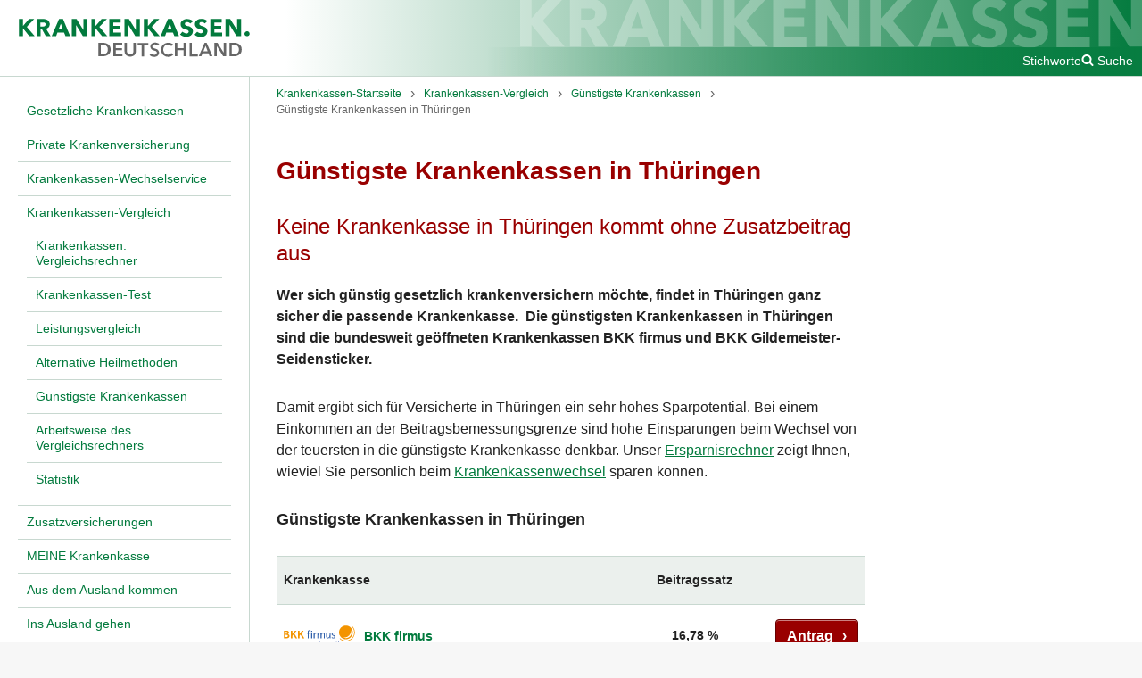

--- FILE ---
content_type: text/html; charset=UTF-8
request_url: https://www.krankenkassen.de/krankenkassen-vergleich/guenstig/thueringen/
body_size: 4890
content:
<!DOCTYPE html>
<html lang="de" class="no-js">
    <head>
        <meta http-equiv="Content-Type" content="text/html; charset=utf-8" />
        <meta name="viewport" content="width=device-width, initial-scale=1">
        <title>Günstigste Krankenkassen in Thüringen</title>

                                                    <link rel="preconnect" href="https://s.swiftypecdn.com">
                <link rel="preconnect" href="https://s.swiftypecdn.com" crossorigin>
                    
                    <link rel="shortcut icon" href="/assets-version-1767780651/bundles/euroinformationenkrankenkassen/img/favicon.ico" type="image/ico"/>
        <meta name="google-site-verification" content="KnNEjB0iCOXr__VDfeHy_5JHyZ453P_p319MA_W_8T8" /><meta name="generator" content="wfDynamic 4, webfactory GmbH, Bonn - https://www.webfactory.de/"/>
                            <meta name="description" content="Wer sich günstig gesetzlich krankenversichern möchte, findet in Thüringen ganz sicher  die passende Krankenkasse. Hier finden Sie eine Liste der Krankenkassen mit dem niedrigsten Beitragssatz." />
                            <link rel="stylesheet" type="text/css" href="/assets-version-1767780651/css/kk-screen.css" media="screen" />
                <link rel="stylesheet" type="text/css" href="/assets-version-1767780651/css/print.css" media="print" />

                <script>
    (function(H){H.className=H.className.replace(/\bno-js\b/,'js')})(document.documentElement);
</script>
                                                    <script id="_etLoader" type="text/javascript" charset="UTF-8" data-block-cookies="true" data-respect-dnt="true" data-secure-code="jD3hmg" src="https://code.etracker.com/code/e.js" async></script>
                                    
                    <script type="text/javascript" src="/assets-version-1767780651/js/scripts.js" defer="defer"></script>
            </head>

    <body class="">
        <div class="js-nav-page-wrapper">
            <div class="outer-grid">
                <div class="outer-grid__content inner-grid | page">
                    <header class="inner-grid__header | page__header | page-header js-page-header" id="header" >
                        <div id="skipper">
                            <a href="#main" class="skipper hidden-print">Zum Hauptinhalt springen</a>
                            <a href="#main-nav" class="skipper hidden-print js-skip-to-main-nav">Zum Hauptmenü springen</a>
                        </div>
                        <a href="/" class="page-header__logo">
                                                            <img class="page-header__logo-image" src="/assets-version-1767780651/bundles/euroinformationenkrankenkassen/img/kk-logo.svg" alt="Krankenkassen.de" width="287" height="50"/>
                                                    </a>
                        <button class="page-header__nav-toggle nav-toggle js-nav-toggle hidden-print">
                            <span class="sr-only">Menü</span>
                            <i aria-hidden="true" class="kk-icon kk-icon-bars nav-toggle__icon nav-toggle__icon-open">
    <svg width="1792" height="1792" viewBox="0 0 1792 1792"><path d="M1664 1344v128q0 26-19 45t-45 19h-1408q-26 0-45-19t-19-45v-128q0-26 19-45t45-19h1408q26 0 45 19t19 45zm0-512v128q0 26-19 45t-45 19h-1408q-26 0-45-19t-19-45v-128q0-26 19-45t45-19h1408q26 0 45 19t19 45zm0-512v128q0 26-19 45t-45 19h-1408q-26 0-45-19t-19-45v-128q0-26 19-45t45-19h1408q26 0 45 19t19 45z"/></svg>
</i>
<i aria-hidden="true" class="kk-icon kk-icon-close nav-toggle__icon nav-toggle__icon-close">
    
<svg width="1792" height="1792" viewBox="0 0 1792 1792"><path d="M1490 1322q0 40-28 68l-136 136q-28 28-68 28t-68-28l-294-294-294 294q-28 28-68 28t-68-28l-136-136q-28-28-28-68t28-68l294-294-294-294q-28-28-28-68t28-68l136-136q28-28 68-28t68 28l294 294 294-294q28-28 68-28t68 28l136 136q28 28 28 68t-28 68l-294 294 294 294q28 28 28 68z"/></svg>
</i>
                        </button>

                                                    <div class="page-header__meta page-meta hidden-print">
                                <a class="page-meta__link" href="/sys/stichworte/">Stichworte</a>
                                                                    <div class="page_meta__search page-search js-page-search">
                                        <button class="page-search__toggle-button js-page-search-toggle-button page-meta__link">
                                            <i aria-hidden="true" class="kk-icon kk-icon-search "><svg width="1792" height="1792" viewBox="0 0 1792 1792"><path d="M1216 832q0-185-131.5-316.5t-316.5-131.5-316.5 131.5-131.5 316.5 131.5 316.5 316.5 131.5 316.5-131.5 131.5-316.5zm512 832q0 52-38 90t-90 38q-54 0-90-38l-343-342q-179 124-399 124-143 0-273.5-55.5t-225-150-150-225-55.5-273.5 55.5-273.5 150-225 225-150 273.5-55.5 273.5 55.5 225 150 150 225 55.5 273.5q0 220-124 399l343 343q37 37 37 90z"/></svg></i><i aria-hidden="true" class="kk-icon kk-icon-close u-display-none"><svg width="1792" height="1792" viewBox="0 0 1792 1792"><path d="M1490 1322q0 40-28 68l-136 136q-28 28-68 28t-68-28l-294-294-294 294q-28 28-68 28t-68-28l-136-136q-28-28-28-68t28-68l294-294-294-294q-28-28-28-68t28-68l136-136q28-28 68-28t68 28l294 294 294-294q28-28 68-28t68 28l136 136q28 28 28 68t-28 68l-294 294 294 294q28 28 28 68z"/></svg></i><span class="u-ml-100">Suche</span>                                        </button>
                                        <div class="page-search__input-container u-display-none">
                                            <input type="text" class="st-default-search-input"/>
                                            <script type="text/javascript">
                                                (function () {
                                                    var input = document.querySelector('.st-default-search-input');
                                                    input.addEventListener('focus', function () {
                                                        (function (w, d, t, u, n, s, e) {
                                                            w['SwiftypeObject'] = n;
                                                            w[n] = w[n] || function () {
                                                                (w[n].q = w[n].q || []).push(arguments);
                                                            };
                                                            s = d.createElement(t);
                                                            e = d.getElementsByTagName(t)[0];
                                                            s.src = u;
                                                            e.parentNode.insertBefore(s, e);
                                                        })(window, document, 'script', 'https://s.swiftypecdn.com/install/v2/st.js', '_st');

                                                        _st('install', 'w-bUCdqN2qBpcoAoNwJT', '2.0.0');
                                                    }, { once: true });
                                                })();
                                            </script>
                                        </div>
                                    </div>
                                                                                                                                                                                                    </div>
                                                <img class="page-header__bg-image" src="/assets-version-1767780651/bundles/euroinformationenkrankenkassen/img/kk-schriftzug.svg" alt="" width="770" height="63" />
                    </header>

                                            <div class="inner-grid__col-left | main-nav-container js-nav-container | hidden-print">
                            
                                            <nav aria-label="Hauptnavigation" class="main-nav ">
                    <ul class="main-nav__list
    main-nav__list--0
    " role="list">
                                <li class="main-nav__item
    main-nav__item--0
    
    
    main-nav__item--has-visible-children
    ">
            <a  href="/gesetzliche-krankenkassen/" class="main-nav__link
    main-nav__link--0
    "><span class="main-nav__text main-nav__text--0 ">Gesetzliche Krankenkassen</span></a>                
                    </li>
    
                                <li class="main-nav__item
    main-nav__item--0
    
    
    main-nav__item--has-visible-children
    ">
            <a  href="/private-krankenversicherung/" class="main-nav__link
    main-nav__link--0
    "><span class="main-nav__text main-nav__text--0 ">Private Krankenversicherung</span></a>                
                    </li>
    
                                <li class="main-nav__item
    main-nav__item--0
    
    
    main-nav__item--has-visible-children
    ">
            <a  href="/krankenkasse-wechseln/" class="main-nav__link
    main-nav__link--0
    "><span class="main-nav__text main-nav__text--0 ">Krankenkassen-Wechselservice</span></a>                
                    </li>
    
                                <li class="main-nav__item
    main-nav__item--0
    
    main-nav__item--is-active-path
    main-nav__item--has-visible-children
    ">
            <a  href="/krankenkassen-vergleich/" class="main-nav__link
    main-nav__link--0
    "><span class="main-nav__text main-nav__text--0 ">Krankenkassen-Vergleich</span></a>                                                            <ul class="main-nav__list
    main-nav__list--1
    " role="list">
                                <li class="main-nav__item
    main-nav__item--1
    
    
    
    ">
            <a  href="/krankenkassen-vergleich/tarife-und-beitraege/" class="main-nav__link
    main-nav__link--1
    "><span class="main-nav__text main-nav__text--1 ">Krankenkassen: Vergleichsrechner</span></a>                
                    </li>
    
                                <li class="main-nav__item
    main-nav__item--1
    
    
    main-nav__item--has-visible-children
    ">
            <a  href="/krankenkassen-vergleich/test/" class="main-nav__link
    main-nav__link--1
    "><span class="main-nav__text main-nav__text--1 ">Krankenkassen-Test</span></a>                
                    </li>
    
                                <li class="main-nav__item
    main-nav__item--1
    
    
    main-nav__item--has-visible-children
    ">
            <a  href="/krankenkassen-vergleich/gesetzliche-krankenkassen/" class="main-nav__link
    main-nav__link--1
    "><span class="main-nav__text main-nav__text--1 ">Leistungsvergleich</span></a>                
                    </li>
    
                                <li class="main-nav__item
    main-nav__item--1
    
    
    main-nav__item--has-visible-children
    ">
            <a  href="/krankenkassen-vergleich/leistungen/" class="main-nav__link
    main-nav__link--1
    "><span class="main-nav__text main-nav__text--1 ">Alternative Heilmethoden</span></a>                
                    </li>
    
                                <li class="main-nav__item
    main-nav__item--1
    
    main-nav__item--is-active-path
    main-nav__item--has-visible-children
    ">
            <a  href="/krankenkassen-vergleich/guenstig/" class="main-nav__link
    main-nav__link--1
    "><span class="main-nav__text main-nav__text--1 ">Günstigste Krankenkassen</span></a>                
                    </li>
    
                                <li class="main-nav__item
    main-nav__item--1
    
    
    main-nav__item--has-visible-children
    ">
            <a  href="/krankenkassen-vergleich/rechner/" class="main-nav__link
    main-nav__link--1
    "><span class="main-nav__text main-nav__text--1 ">Arbeitsweise des Vergleichsrechners</span></a>                
                    </li>
    
                                <li class="main-nav__item
    main-nav__item--1
    
    
    main-nav__item--has-visible-children
    ">
            <a  href="/krankenkassen-vergleich/statistik/" class="main-nav__link
    main-nav__link--1
    "><span class="main-nav__text main-nav__text--1 ">Statistik</span></a>                
                    </li>
    
            </ul>
                        
                    </li>
    
                                <li class="main-nav__item
    main-nav__item--0
    
    
    main-nav__item--has-visible-children
    ">
            <a  href="/zusatzversicherungen/" class="main-nav__link
    main-nav__link--0
    "><span class="main-nav__text main-nav__text--0 ">Zusatzversicherungen</span></a>                
                    </li>
    
                                <li class="main-nav__item
    main-nav__item--0
    
    
    main-nav__item--has-visible-children
    ">
            <a  href="/meine-krankenkasse/" class="main-nav__link
    main-nav__link--0
    "><span class="main-nav__text main-nav__text--0 ">MEINE Krankenkasse</span></a>                
                    </li>
    
                                <li class="main-nav__item
    main-nav__item--0
    
    
    main-nav__item--has-visible-children
    ">
            <a  href="/incoming/" class="main-nav__link
    main-nav__link--0
    "><span class="main-nav__text main-nav__text--0 ">Aus dem Ausland kommen</span></a>                
                    </li>
    
                                <li class="main-nav__item
    main-nav__item--0
    
    
    main-nav__item--has-visible-children
    ">
            <a  href="/ausland/" class="main-nav__link
    main-nav__link--0
    "><span class="main-nav__text main-nav__text--0 ">Ins Ausland gehen</span></a>                
                    </li>
    
                                <li class="main-nav__item
    main-nav__item--0
    
    
    main-nav__item--has-visible-children
    ">
            <a  href="/krankenkassen-urteile/" class="main-nav__link
    main-nav__link--0
    "><span class="main-nav__text main-nav__text--0 ">Krankenkassen-Urteile</span></a>                
                    </li>
    
                                <li class="main-nav__item
    main-nav__item--0
    
    
    main-nav__item--has-visible-children
    ">
            <a  href="/gesundheit/" class="main-nav__link
    main-nav__link--0
    "><span class="main-nav__text main-nav__text--0 ">Gesundheits-Links</span></a>                
                    </li>
    
                                <li class="main-nav__item
    main-nav__item--0
    
    
    
    ">
            <a  href="/dpa/" class="main-nav__link
    main-nav__link--0
    "><span class="main-nav__text main-nav__text--0 ">dpa-News</span></a>                
                    </li>
    
                                <li class="main-nav__item
    main-nav__item--0
    
    
    main-nav__item--has-visible-children
    ">
            <a  href="/krankenkassen-geschaeftsstellen/" class="main-nav__link
    main-nav__link--0
    "><span class="main-nav__text main-nav__text--0 ">Krankenkassen-Geschäftsstellen</span></a>                
                    </li>
    
                                <li class="main-nav__item
    main-nav__item--0
    
    
    main-nav__item--has-visible-children
    ">
            <a  href="/krankenkassen-vor-ort/" class="main-nav__link
    main-nav__link--0
    "><span class="main-nav__text main-nav__text--0 ">Krankenkassen vor Ort</span></a>                
                    </li>
    
            </ul>
                </nav>
                        

                        </div>
                    
                                            <main class="inner-grid__col-middle | page__main page-main" id="main">
                                                            
            <nav aria-label="Brotkrumenwegnavigation" class="breadcrumbs ">
                        <ul class="breadcrumbs__list " role="list">
                                                            <li class="breadcrumbs__item ">
                            <a class="breadcrumbs__link "
                               href="/" ><span class="breadcrumbs__text ">Krankenkassen-Startseite</span></a>
                        </li>
                                                                                <li class="breadcrumbs__item ">
                            <a class="breadcrumbs__link "
                               href="/krankenkassen-vergleich/" ><span class="breadcrumbs__text ">Krankenkassen-Vergleich</span></a>
                        </li>
                                                                                <li class="breadcrumbs__item ">
                            <a class="breadcrumbs__link "
                               href="/krankenkassen-vergleich/guenstig/" ><span class="breadcrumbs__text ">Günstigste Krankenkassen</span></a>
                        </li>
                                                                                <li class="breadcrumbs__item ">
                            <a class="breadcrumbs__link "
                               href="/krankenkassen-vergleich/guenstig/thueringen/" aria-current="page"><span class="breadcrumbs__text ">Günstigste Krankenkassen in Thüringen</span></a>
                        </li>
                                                </ul>
        </nav>
    

                            
                            <div class="page-main__content" id="content">
                                                                                                                                                                                                                                    
                                                                                                                                                                        <h1 class="page-main__title">Günstigste Krankenkassen in Thüringen</h1>
                                                                                                                        
                                                                                                                                                                                                                                                            <h2 class="page-main__subtitle untertitel">Keine Krankenkasse in Thüringen kommt ohne Zusatzbeitrag aus</h2>
                                                                                                                        
                                                                                                                
                                                                                                                                                                        <div class="page-main__text wysiwyg">
                                                    <p><strong>Wer sich günstig gesetzlich krankenversichern möchte, findet in Thüringen ganz sicher die passende Krankenkasse.  Die günstigsten Krankenkassen in Thüringen sind die bundesweit geöffneten Krankenkassen BKK firmus und BKK Gildemeister-Seidensticker.</strong></p><p>Damit ergibt sich für Versicherte in Thüringen ein sehr hohes Sparpotential. Bei einem Einkommen an der Beitragsbemessungsgrenze sind hohe Einsparungen beim Wechsel von der teuersten in die günstigste Krankenkasse denkbar. Unser <a href="/gesetzliche-krankenkassen/krankenkasse-beitrag/sparen/">Ersparnisrechner</a> zeigt Ihnen, wieviel Sie persönlich beim <a href="/gesetzliche-krankenkassen/beschwerde/krankenkassenwechsel/">Krankenkassenwechsel</a> sparen können.</p><h4>Günstigste Krankenkassen in Thüringen</h4>

<div class="a11y-table js-a11y-table" role="region" tabindex="0">
                    <table class="shortcode-tabelle shortcode-tabelle--zellen-vertikal-zentriert">
            <thead>
            <tr>
                <th>Krankenkasse</th>
                                                    <th class="text-align--center">
                        Beitragssatz
                    </th>
                                                <th><span class="sr-only">Mitgliedsantrag</span></th>
            </tr>
            </thead>
            <tbody>
                                    <tr>
                        <td class="shortcode-tabelle__logo-cell">
                            <a class="krankenkassen-logo-und-link" href="/gesetzliche-krankenkassen/krankenkassen-liste/187-BKK-firmus.html">
                                                                    

<div class="krankenkassen-logo ">
                        
    <img width="200" height="60" class="lazyload js-kk-logo krankenkassen-logo__img " src="data:image/svg+xml,%3Csvg xmlns='http://www.w3.org/2000/svg' viewBox='0 0 200 60' width='200' height='60' style='background-color: %23DFDFDF'%3E%3C/svg%3E" data-src="/download/krankenkassen-logo/187/BKK_firmus_logo.svg" alt="BKK firmus"/>
    <noscript>
        <img width="200" height="60" class="krankenkassen-logo__img " src="/download/krankenkassen-logo/187/BKK_firmus_logo.svg" alt="BKK firmus"/>
    </noscript>

</div>
                                                                <span>BKK firmus</span>
                            </a>
                        </td>
                                                                            <td class="text-align--center">
                                <b>16,78 %</b>
                            </td>
                                                                        <td>



    

    <a class="btn btn-signal shortcode-tabelle__button" href="/krankenkasse-wechseln/unterlagen/bkk-firmus/" target="_parent">
                        <span class="shortcode-tabelle__button-text">Antrag</span> ›

    
    </a>
</td>
                    </tr>
                                    <tr>
                        <td class="shortcode-tabelle__logo-cell">
                            <a class="krankenkassen-logo-und-link" href="/gesetzliche-krankenkassen/krankenkassen-liste/185-TUI-BKK.html">
                                                                    

<div class="krankenkassen-logo ">
                        
    <img width="180" height="71" class="lazyload js-kk-logo krankenkassen-logo__img " src="data:image/svg+xml,%3Csvg xmlns='http://www.w3.org/2000/svg' viewBox='0 0 180 71' width='180' height='71' style='background-color: %23DFDFDF'%3E%3C/svg%3E" data-src="https://thumbor-cache.webfactory.de/Lm82qenRrzjs6sTTznZ9wRnwP30=/180x0/https%3A%2F%2Fwww.krankenkassen.de%2Fdownload%2Fkrankenkassen-logo%2F185%2Flogo_tui_bkk.jpg" alt="TUI BKK"/>
    <noscript>
        <img width="180" height="71" class="krankenkassen-logo__img " src="https://thumbor-cache.webfactory.de/Lm82qenRrzjs6sTTznZ9wRnwP30=/180x0/https%3A%2F%2Fwww.krankenkassen.de%2Fdownload%2Fkrankenkassen-logo%2F185%2Flogo_tui_bkk.jpg" alt="TUI BKK"/>
    </noscript>

</div>
                                                                <span>TUI BKK</span>
                            </a>
                        </td>
                                                                            <td class="text-align--center">
                                <b>17,10 %</b>
                            </td>
                                                                        <td></td>
                    </tr>
                                    <tr>
                        <td class="shortcode-tabelle__logo-cell">
                            <a class="krankenkassen-logo-und-link" href="/gesetzliche-krankenkassen/krankenkassen-liste/261-hkk-Krankenkasse.html">
                                                                    

<div class="krankenkassen-logo ">
                        
    <img width="160" height="100" class="lazyload js-kk-logo krankenkassen-logo__img " src="data:image/svg+xml,%3Csvg xmlns='http://www.w3.org/2000/svg' viewBox='0 0 160 100' width='160' height='100' style='background-color: %23DFDFDF'%3E%3C/svg%3E" data-src="/download/krankenkassen-logo/261/hkk.svg" alt="hkk Krankenkasse"/>
    <noscript>
        <img width="160" height="100" class="krankenkassen-logo__img " src="/download/krankenkassen-logo/261/hkk.svg" alt="hkk Krankenkasse"/>
    </noscript>

</div>
                                                                <span>hkk Krankenkasse</span>
                            </a>
                        </td>
                                                                            <td class="text-align--center">
                                <b>17,19 %</b>
                            </td>
                                                                        <td>



    

    <a class="btn btn-signal shortcode-tabelle__button" href="/krankenkasse-wechseln/unterlagen/hkk/" target="_parent">
                        <span class="shortcode-tabelle__button-text">Antrag</span> ›

    
    </a>
</td>
                    </tr>
                                    <tr>
                        <td class="shortcode-tabelle__logo-cell">
                            <a class="krankenkassen-logo-und-link" href="/gesetzliche-krankenkassen/krankenkassen-liste/4-Audi-BKK.html">
                                                                    

<div class="krankenkassen-logo ">
                        
    <img width="200" height="27" class="lazyload js-kk-logo krankenkassen-logo__img " src="data:image/svg+xml,%3Csvg xmlns='http://www.w3.org/2000/svg' viewBox='0 0 200 27' width='200' height='27' style='background-color: %23DFDFDF'%3E%3C/svg%3E" data-src="/download/krankenkassen-logo/4/AUDIBKK-Logo.svg" alt="Audi BKK"/>
    <noscript>
        <img width="200" height="27" class="krankenkassen-logo__img " src="/download/krankenkassen-logo/4/AUDIBKK-Logo.svg" alt="Audi BKK"/>
    </noscript>

</div>
                                                                <span>Audi BKK</span>
                            </a>
                        </td>
                                                                            <td class="text-align--center">
                                <b>17,20 %</b>
                            </td>
                                                                        <td>



    

    <a class="btn btn-signal shortcode-tabelle__button" href="/krankenkasse-wechseln/unterlagen/audi-bkk/" target="_parent">
                        <span class="shortcode-tabelle__button-text">Antrag</span> ›

    
    </a>
</td>
                    </tr>
                                    <tr>
                        <td class="shortcode-tabelle__logo-cell">
                            <a class="krankenkassen-logo-und-link" href="/gesetzliche-krankenkassen/krankenkassen-liste/258-Techniker-Krankenkasse-TK.html">
                                                                    

<div class="krankenkassen-logo ">
                        
    <img width="120" height="120" class="lazyload js-kk-logo krankenkassen-logo__img " src="data:image/svg+xml,%3Csvg xmlns='http://www.w3.org/2000/svg' viewBox='0 0 120 120' width='120' height='120' style='background-color: %23DFDFDF'%3E%3C/svg%3E" data-src="/download/krankenkassen-logo/258/TK_logo.svg" alt="Techniker Krankenkasse (TK)"/>
    <noscript>
        <img width="120" height="120" class="krankenkassen-logo__img " src="/download/krankenkassen-logo/258/TK_logo.svg" alt="Techniker Krankenkasse (TK)"/>
    </noscript>

</div>
                                                                <span>Techniker Krankenkasse (TK)</span>
                            </a>
                        </td>
                                                                            <td class="text-align--center">
                                <b>17,29 %</b>
                            </td>
                                                                        <td>



    

    <a class="btn btn-signal shortcode-tabelle__button" href="/krankenkasse-wechseln/unterlagen/techniker/" target="_parent">
                        <span class="shortcode-tabelle__button-text">Antrag</span> ›

    
    </a>
</td>
                    </tr>
                                    <tr>
                        <td class="shortcode-tabelle__logo-cell">
                            <a class="krankenkassen-logo-und-link" href="/gesetzliche-krankenkassen/krankenkassen-liste/232-WMF-BKK.html">
                                                                    

<div class="krankenkassen-logo ">
                        
    <img width="250" height="150" class="lazyload js-kk-logo krankenkassen-logo__img " src="data:image/svg+xml,%3Csvg xmlns='http://www.w3.org/2000/svg' viewBox='0 0 250 150' width='250' height='150' style='background-color: %23DFDFDF'%3E%3C/svg%3E" data-src="/download/krankenkassen-logo/232/WMF%20BKK%20Logo-RGB-250px150px.svg" alt="WMF BKK"/>
    <noscript>
        <img width="250" height="150" class="krankenkassen-logo__img " src="/download/krankenkassen-logo/232/WMF%20BKK%20Logo-RGB-250px150px.svg" alt="WMF BKK"/>
    </noscript>

</div>
                                                                <span>WMF BKK</span>
                            </a>
                        </td>
                                                                            <td class="text-align--center">
                                <b>17,45 %</b>
                            </td>
                                                                        <td>



    

    <a class="btn btn-signal shortcode-tabelle__button" href="/krankenkasse-wechseln/unterlagen/wmfbkk/" target="_parent">
                        <span class="shortcode-tabelle__button-text">Antrag</span> ›

    
    </a>
</td>
                    </tr>
                                    <tr>
                        <td class="shortcode-tabelle__logo-cell">
                            <a class="krankenkassen-logo-und-link" href="/gesetzliche-krankenkassen/krankenkassen-liste/254-HEK-Hanseatische-Krankenkasse.html">
                                                                    

<div class="krankenkassen-logo ">
                        
    <img width="190" height="103" class="lazyload js-kk-logo krankenkassen-logo__img " src="data:image/svg+xml,%3Csvg xmlns='http://www.w3.org/2000/svg' viewBox='0 0 190 103' width='190' height='103' style='background-color: %23DFDFDF'%3E%3C/svg%3E" data-src="/download/krankenkassen-logo/254/HEK-Logo-2020_4c.svg" alt="HEK - Hanseatische Krankenkasse"/>
    <noscript>
        <img width="190" height="103" class="krankenkassen-logo__img " src="/download/krankenkassen-logo/254/HEK-Logo-2020_4c.svg" alt="HEK - Hanseatische Krankenkasse"/>
    </noscript>

</div>
                                                                <span>HEK - Hanseatische Krankenkasse</span>
                            </a>
                        </td>
                                                                            <td class="text-align--center">
                                <b>17,49 %</b>
                            </td>
                                                                        <td>



    

    <a class="btn btn-signal shortcode-tabelle__button" href="/krankenkasse-wechseln/unterlagen/hek/" target="_parent">
                        <span class="shortcode-tabelle__button-text">Antrag</span> ›

    
    </a>
</td>
                    </tr>
                                    <tr>
                        <td class="shortcode-tabelle__logo-cell">
                            <a class="krankenkassen-logo-und-link" href="/gesetzliche-krankenkassen/krankenkassen-liste/1150-BKK-Linde.html">
                                                                    

<div class="krankenkassen-logo ">
                        
    <img width="200" height="64" class="lazyload js-kk-logo krankenkassen-logo__img " src="data:image/svg+xml,%3Csvg xmlns='http://www.w3.org/2000/svg' viewBox='0 0 200 64' width='200' height='64' style='background-color: %23DFDFDF'%3E%3C/svg%3E" data-src="/download/krankenkassen-logo/1150/BKK_Linde_Logo_n.svg" alt="BKK Linde"/>
    <noscript>
        <img width="200" height="64" class="krankenkassen-logo__img " src="/download/krankenkassen-logo/1150/BKK_Linde_Logo_n.svg" alt="BKK Linde"/>
    </noscript>

</div>
                                                                <span>BKK Linde</span>
                            </a>
                        </td>
                                                                            <td class="text-align--center">
                                <b>17,59 %</b>
                            </td>
                                                                        <td></td>
                    </tr>
                                    <tr>
                        <td class="shortcode-tabelle__logo-cell">
                            <a class="krankenkassen-logo-und-link" href="/gesetzliche-krankenkassen/krankenkassen-liste/245-AOK-PLUS.html">
                                                                    

<div class="krankenkassen-logo ">
                        
    <img width="220" height="70" class="lazyload js-kk-logo krankenkassen-logo__img " src="data:image/svg+xml,%3Csvg xmlns='http://www.w3.org/2000/svg' viewBox='0 0 220 70' width='220' height='70' style='background-color: %23DFDFDF'%3E%3C/svg%3E" data-src="/download/krankenkassen-logo/245/AOK_PLUS_Logo_Fremd_Vert_Gruen_RGB.svg" alt="AOK PLUS"/>
    <noscript>
        <img width="220" height="70" class="krankenkassen-logo__img " src="/download/krankenkassen-logo/245/AOK_PLUS_Logo_Fremd_Vert_Gruen_RGB.svg" alt="AOK PLUS"/>
    </noscript>

</div>
                                                                <span>AOK PLUS</span>
                            </a>
                        </td>
                                                                            <td class="text-align--center">
                                <b>17,70 %</b>
                            </td>
                                                                        <td>



    

    <a class="btn btn-signal shortcode-tabelle__button" href="/krankenkasse-wechseln/unterlagen/aok-plus/" target="_parent">
                        <span class="shortcode-tabelle__button-text">Antrag</span> ›

    
    </a>
</td>
                    </tr>
                                    <tr>
                        <td class="shortcode-tabelle__logo-cell">
                            <a class="krankenkassen-logo-und-link" href="/gesetzliche-krankenkassen/krankenkassen-liste/199-Bosch-BKK.html">
                                                                    

<div class="krankenkassen-logo ">
                        
    <img width="250" height="54" class="lazyload js-kk-logo krankenkassen-logo__img " src="data:image/svg+xml,%3Csvg xmlns='http://www.w3.org/2000/svg' viewBox='0 0 250 54' width='250' height='54' style='background-color: %23DFDFDF'%3E%3C/svg%3E" data-src="/download/krankenkassen-logo/199/Bosch_BKKLogo.svg" alt="Bosch BKK"/>
    <noscript>
        <img width="250" height="54" class="krankenkassen-logo__img " src="/download/krankenkassen-logo/199/Bosch_BKKLogo.svg" alt="Bosch BKK"/>
    </noscript>

</div>
                                                                <span>Bosch BKK</span>
                            </a>
                        </td>
                                                                            <td class="text-align--center">
                                <b>17,78 %</b>
                            </td>
                                                                        <td></td>
                    </tr>
                            </tbody>
        </table>
        </div><h4>Krankenkassen-Vergleichsrechner für Thüringen</h4><p>Bitte geben Sie auf Ihren Versichertenstatus und Ihr Monatseinkommen ein. Sie erhalten dann eine Liste der Krankenkassen nach der Höhe des Beitrags geordnet. Sie können Ihre Suche verfeinern und die Krankenkasse finden, die am besten zu Ihnen passt. Die AOK Plus beteiligt sich auf eigenen Wunsch nicht am Vergleich.</p><iframe height="260" src="/apps/krankenkassen-vergleich/?teaser=y&bundesland=19" width="100%"></iframe>
</div>
                                                                                                                        
                                                                                                                                                                                                    
                                    
                                                                                                </div>
                        </main>
                    
                                            <aside class="inner-grid__col-right | page__aside | hidden-print">
                                                                                                                                        
<div id="features" class="features ">
        </div>
                                                                                                                        </aside>
                    
                                            <footer class="inner-grid__footer page__footer page-footer" id="footer">
                            
                                            <nav aria-label="Sekundärnavigation" class="sys-nav hidden-print">
                    <ul class="sys-nav__list
    sys-nav__list--0
    " role="list">
                                <li class="sys-nav__item
    sys-nav__item--0
    
    
    
    ">
            <a  href="/sys/krankenkassen-login/" class="sys-nav__link
    sys-nav__link--0
    "><span class="sys-nav__text sys-nav__text--0 ">Login</span></a>                
                    </li>
    
                                <li class="sys-nav__item
    sys-nav__item--0
    
    
    
    ">
            <a  href="/sys/impressum/" class="sys-nav__link
    sys-nav__link--0
    "><span class="sys-nav__text sys-nav__text--0 ">Impressum</span></a>                
                    </li>
    
                                <li class="sys-nav__item
    sys-nav__item--0
    
    
    
    ">
            <a  href="/sys/datenschutz/" class="sys-nav__link
    sys-nav__link--0
    "><span class="sys-nav__text sys-nav__text--0 ">Datenschutz</span></a>                
                    </li>
    
                                <li class="sys-nav__item
    sys-nav__item--0
    
    
    
    ">
            <a  href="/sys/cookiefrei/" class="sys-nav__link
    sys-nav__link--0
    "><span class="sys-nav__text sys-nav__text--0 ">Cookiefrei &amp; CO2-neutral</span></a>                
                    </li>
    
            </ul>
                </nav>
                        


                            <div class="page-footer__text">
                                                                    © Copyright 2026, Euro-Informationen, Berlin — Alle Rechte vorbehalten.<br/>Euro-Informationen übernimmt keine Haftung für die Vollständigkeit, Richtigkeit und Aktualität der Angaben.<br/>Inhalte dienen der persönlichen Information. Jede weitergehende Verwendung, Speicherung in Datenbank, Veröffentlichung, Vervielfältigung nur mit Zustimmung von Euro-Informationen, Berlin.
                                                            </div>
                        </footer>
                                    </div>
            </div>
        </div>
    </body>
</html>


--- FILE ---
content_type: text/html; charset=UTF-8
request_url: https://www.krankenkassen.de/apps/krankenkassen-vergleich/?teaser=y&bundesland=19
body_size: 810
content:
<!DOCTYPE html>
<html xmlns="http://www.w3.org/1999/xhtml" xml:lang="de" lang="de" class="no-js">
<head>
    <title>Krankenkassen-Vergleich</title>
    <meta http-equiv="Content-Type" content="text/html; charset=utf-8">
    <link rel="shortcut icon" href="/assets-version-1767780651/bundles/euroinformationenkrankenkassen/img/favicon.ico" type="image/ico"/>
    <meta name="description" content="Unser Krankenkassen-Vergleich hilft Ihnen bei der Wahl der passenden gesetzlichen Krankenversicherung: Hier finden Sie eine Krankenversicherung, die zu Ihnen passt!">
    <link rel="stylesheet" href="/assets-version-1767780651/css/kk-vergleichsrechner.css">

    <script>
    (function(H){H.className=H.className.replace(/\bno-js\b/,'js')})(document.documentElement);
</script>
    <script type="text/javascript" src="/assets-version-1767780651/js/scripts.js" defer></script>
</head>

<body class="krankenkassen-vergleich" id="top">
    <div class="page page-startseite page-beitrag-berechnen">
            <h1 class="h3 u-color-font-primary">Vergleich der gesetzlichen Krankenkassen</h1>
        <div class="form-container col-xs-12">
                            <form name="berechnung" method="get" action="/krankenkassen-vergleich/vergleich/" class="form-horizontal form-krankenkassenvergleich form-beitrag-berechnen" target="_parent">
            
            

            <div class="form-group">
                <label class="col-xs-12 col-sm-4 col-sm-offset-1 required" for="berechnung_berufsgruppe">Ihre Berufsgruppe</label>
                <div class="col-xs-12 col-sm-6">
                    <select id="berechnung_berufsgruppe" name="berechnung[berufsgruppe]" class="form-control"><option value="arbeitnehmer">Arbeitnehmer(in)</option><option value="selbststaendige">Selbstständige(r)</option><option value="azubi">Auszubildende(r)</option><option value="student">Student(in)</option><option value="beamte">Beamte(r)</option><option value="rentner">Rentner(in)</option><option value="arbeitslos">Arbeitslose(r)</option><option value="bundesfreiwilligendienst">Bundesfreiwilligendienst</option><option value="saisonarbeitskraft">Saisonarbeitskraft</option><option value="nicht-erwerbstaetig">nicht erwerbstätig</option></select>
                </div>
            </div>
                        <div class="form-group">
                <label class="col-xs-12 col-sm-4 col-sm-offset-1" for="berechnung_monatlichesBruttoEinkommen">Monatliches Bruttoeinkommen</label>
                <div class="col-xs-12 col-sm-6">
                    <input type="text" id="berechnung_monatlichesBruttoEinkommen" name="berechnung[monatlichesBruttoEinkommen]" inputmode="decimal" class="form-control" />
                </div>
            </div>
            <div class="form-group form-action">
                <div class="col-xs-12 col-sm-3 col-sm-offset-5 col-sm-offset-5">
                    <button type="submit" name="absenden" class="btn btn-signal">Jetzt vergleichen!</button>
                </div>
            </div>
            <input type="hidden" id="berechnung_bundesland" name="berechnung[bundesland]" value="19" /><input type="hidden" id="berechnung_sortierreihenfolge" name="berechnung[sortierreihenfolge]" /><input type="hidden" id="berechnung_referrer" name="berechnung[referrer]" /><input type="hidden" id="berechnung_empfehlungenAnzeigen" name="berechnung[empfehlungenAnzeigen]" value="1" /></form>
        </div>
    </div>
</body>
</html>


--- FILE ---
content_type: image/svg+xml
request_url: https://www.krankenkassen.de/download/krankenkassen-logo/187/BKK_firmus_logo.svg
body_size: 2768
content:
<?xml version="1.0" encoding="utf-8"?>
<!-- Generator: Adobe Illustrator 21.1.0, SVG Export Plug-In . SVG Version: 6.00 Build 0)  -->
<!DOCTYPE svg PUBLIC "-//W3C//DTD SVG 1.1//EN" "http://www.w3.org/Graphics/SVG/1.1/DTD/svg11.dtd">
<svg version="1.1" id="Ebene_1" xmlns="http://www.w3.org/2000/svg" xmlns:xlink="http://www.w3.org/1999/xlink" x="0px" y="0px"
	 viewBox="0 0 2000 600" style="enable-background:new 0 0 2000 600;" xml:space="preserve">
<style type="text/css">
	.st0{fill:#F39400;}
	.st1{fill:#2F5FAA;}
	.st2{fill:#7489C4;}
</style>
<g>
	<path class="st0" d="M116.8,294.7c0,22.2-14.7,32.5-45.9,32.5c-5.6,0-8.7,0-21.5-0.3V265h20.9c16.5,0,26.8,1.2,32.1,4.4
		C111.5,274.1,116.8,283.4,116.8,294.7 M105.9,205.7c0,8.4-2.8,14.7-8.4,19.7c-6.2,5.3-12.8,6.9-28.7,6.9H49.4V182
		c13.4-0.3,16.2-0.3,19.7-0.3C95.9,181.7,105.9,188.2,105.9,205.7 M161.4,295.9c0-27.5-15.3-43.7-47.4-49.9
		c23.1-7.5,34.3-21.5,34.3-43.7c0-18.4-6.2-32.1-18.7-41.5c-12.8-9.7-30.9-13.1-69-13.1c-8.1,0-16.5,0.3-23.4,0.6l-25,0.9H7.5v210.4
		h5.6c37.8,1.6,37.8,1.6,48.7,1.6c34.3,0,51.8-2.8,67.7-10.9C149.6,340.3,161.4,320,161.4,295.9 M377.1,360.6l-79.3-134.2l64.9-78
		h-47.1L246,233.5v-85.2h-44v212.3h44v-71.5l24.7-30.3l58.7,101.8H377.1z M497,226.3l64.9-78h-47.1l-69.6,85.2v-85.2h-44v212.3h44
		v-71.5l24.7-30.3l58.7,101.8h47.8L497,226.3z"/>
	<path class="st1" d="M797.8,208.8h-27.8v151.7h27.8V208.8z M747,160.8l8.7-20.9c-10.6-5-19-7.2-30.9-7.2
		c-34.3,0-51.8,17.8-51.8,52.4v23.7h-25.9v21.2H673v130.5h27.8V230.1h43.7v-21.2h-43.7v-21.2c0-23.4,7.8-33.7,25.6-33.7
		C733.5,153.9,740.7,156.4,747,160.8 M769.1,180.1h29.7v-31.8h-29.7V180.1z M914,233.5l7.5-24.7c-5-2.8-10.6-4.1-16.9-4.1
		c-20.9,0-36.8,15.6-41.2,40.9c-0.6-20.6-0.6-22.5-1.3-36.8h-25v3.7c0.6,19.7,0.9,30,0.9,38.4v109.6h27.8v-68.4
		c0-38.1,13.7-63.7,34.3-63.7C905.8,228.5,910.2,230.1,914,233.5 M1123.4,360.6h27.8V259.7c0-37.1-14.7-54.9-44.6-54.9
		c-24.3,0-40.9,12.2-48.1,35.9c-4.1-23.4-19-35.9-43.1-35.9c-25.9,0-41.8,13.1-49.3,40.3c-0.3-10-0.6-22.2-0.9-36.2h-25
		c0.6,12.8,0.9,26.5,0.9,30v121.7h27.8v-68c0-38.4,17.2-66.5,40.3-66.5c16.2,0,23.1,11.2,23.1,37.5v97.1h27.8v-68
		c0-38.4,17.2-66.5,40.3-66.5c16.2,0,23.1,11.2,23.1,37.5V360.6z M1291.3,360.6h23.4c-0.9-11.6-1.9-38.1-1.9-52.8v-99h-27.8v54.9
		c0,23.7-2.8,42.1-8.1,54c-7.2,16.2-20.3,25.6-35,25.6c-9.1,0-16.9-4.1-20.6-10.3c-3.1-5.9-4.4-13.4-4.4-27.2v-97.1h-27.5v100.8
		c0,19.3,2.2,28.7,8.4,37.5c7.8,11.5,20.9,17.5,37.5,17.5c19,0,34-7.5,44-21.2c3.4-5.3,4.7-8.1,9.1-19.4
		C1289.4,340.9,1289.7,343.4,1291.3,360.6 M1429.9,237.9l10-20.3c-13.4-8.7-26.8-12.8-43.1-12.8c-33.1,0-53.4,15.6-53.4,41.2
		c0,18.1,8.1,28.1,32.5,39c24,11.2,26.2,12.2,31.8,16.5c7.8,5.9,10.6,10.9,10.6,19c0,14-11.2,23.4-28.4,23.4
		c-12.5,0-25.9-5.6-39-15.9l-10.3,20.3c15.9,11.2,30.3,16.2,48.4,16.2c35,0,56.5-17.5,56.5-45.6c0-22.5-10.6-34.3-43.4-47.8
		c-28.4-11.9-33.1-15.3-33.1-26.2c0-12.2,11.2-20.3,27.8-20.3C1408,224.8,1419.3,229.4,1429.9,237.9"/>
	<path class="st0" d="M1742.6,446c-64,0-128-24.4-176.7-73.1l12.9-12.9c90.3,90.3,237.3,90.3,327.7,0c43.8-43.8,67.9-102,67.9-163.8
		s-24.1-120.1-67.9-163.8l12.9-12.9c47.2,47.2,73.2,110,73.2,176.7s-26,129.5-73.2,176.7C1870.5,421.6,1806.5,446,1742.6,446z"/>
	<path class="st0" d="M1888.8,143.8c0-3.4-0.3-6.8-0.5-10.1c8.3,19.2,12.9,40.3,12.9,62.6c0,87.6-71,158.6-158.6,158.6
		c-23.9,0-46.5-5.4-66.8-14.9c5.3,0.4,10.6,0.8,16,0.8C1800.6,340.7,1888.8,252.5,1888.8,143.8 M1935.2,196.2
		c0-106.4-86.3-192.6-192.7-192.6c-106.4,0-192.7,86.3-192.7,192.6s86.3,192.6,192.7,192.6C1848.9,388.9,1935.2,302.6,1935.2,196.2"
		/>
	<path class="st2" d="M1526.1,559.4h17.6v-18h-17.6V559.4z M1529.1,526.9h12l3-79.6h-18L1529.1,526.9z M1469.4,455.4v23.9h-13.8
		v11.2h13.7l-0.3,45c0,7.1,0.7,12.4,2.3,16c3.1,6.6,9.9,10,19.8,10c7.2,0,12.2-1.3,18.1-4.8l-4.6-10.9c-4,3.1-7.2,4.4-10.4,4.4
		c-4.8,0-8.7-2.8-9.7-6.9c-0.7-2.3-0.8-5.3-0.8-10l0.3-42.8h23.1v-11.2h-22.9V451L1469.4,455.4z M1441.3,479.3h-14.7v29
		c0,12.5-1.5,22.2-4.3,28.5c-3.8,8.6-10.7,13.5-18.4,13.5c-4.8,0-8.9-2.1-10.9-5.4c-1.6-3.1-2.3-7.1-2.3-14.3v-51.2h-14.5v53.2
		c0,10.2,1.2,15.2,4.4,19.8c4.1,6.1,11,9.2,19.8,9.2c10,0,18-4,23.2-11.2c1.8-2.8,2.5-4.3,4.8-10.2c0.5,8.9,0.7,10.2,1.5,19.3h12.4
		c-0.5-6.1-1-20.1-1-27.8V479.3z M1340.3,513.9c-0.3,12-1.2,17.5-4,22.7c-3.3,6.6-9.4,10.7-15.8,10.7c-11.7,0-19.4-11.9-19.4-29.3
		c0-19.3,9.2-29.6,26.4-29.6c4.4,0,8.1,0.7,13.2,2.6L1340.3,513.9z M1354,481.6c-2.3-0.5-4.6-1.2-6.8-1.6c-7.6-2-14-2.8-20.9-2.8
		c-26.2,0-40.2,14.5-40.2,41.3c0,24.5,12.5,40,32.4,40c11.7,0,19.6-5.8,22.2-16.1c0.3,5.1,0.5,7.2,0.5,10.4
		c0,10.5-0.8,15.8-3.5,21.1c-3.5,7.2-10.5,11.4-19.8,11.4c-7.7,0-15.3-2.8-23.4-8.7l-5.4,11.4c8.9,5.8,18.3,8.6,29.3,8.6
		c15,0,26.7-6.3,32.3-17.1c3.3-6.4,4.4-14.5,4.4-29.5c0-3.5-0.2-8.2-0.3-13.7c-0.3-11.9-0.5-20.9-0.5-24c0-8.1,0.5-27,0.8-30.1
		L1354,481.6z M1123.9,479.3c0.3,6.8,0.5,14,0.5,15.8v64.2h14.7v-35.9c0-20.3,9.1-35.1,21.2-35.1c8.6,0,12.2,5.9,12.2,19.8v51.2
		h14.7v-35.9c0-20.3,9.1-35.1,21.2-35.1c8.6,0,12.2,5.9,12.2,19.8v51.2h14.7v-53.2c0-19.6-7.7-29-23.6-29
		c-12.8,0-21.6,6.4-25.4,18.9c-2.1-12.4-10-18.9-22.7-18.9c-13.7,0-22.1,6.9-26,21.2c-0.2-5.3-0.3-11.7-0.5-19.1H1123.9z
		 M1101,479.3h-14.7v29c0,12.5-1.5,22.2-4.3,28.5c-3.8,8.6-10.7,13.5-18.4,13.5c-4.8,0-8.9-2.1-10.9-5.4c-1.6-3.1-2.3-7.1-2.3-14.3
		v-51.2h-14.5v53.2c0,10.2,1.2,15.2,4.4,19.8c4.1,6.1,11,9.2,19.8,9.2c10,0,18-4,23.2-11.2c1.8-2.8,2.5-4.3,4.8-10.2
		c0.5,8.9,0.7,10.2,1.5,19.3h12.4c-0.5-6.1-1-20.1-1-27.8V479.3z M998.7,514.1c0,22.4-8.2,36.2-21.4,36.2c-12.5,0-20.6-12.2-20.6-31
		c0-19.8,9.6-31,26.4-31c5.3,0,10.4,1.3,15.6,4.1V514.1z M998.7,480.6c-5.1-2.3-10.5-3.5-17.1-3.5c-24.9,0-39.9,16.3-39.9,43.3
		c0,25.4,12.7,41,33.4,41c13.8,0,21.4-6.6,25.4-21.9c0.2,6.4,0.7,12.7,1.3,19.8h12.5c-0.3-7.7-1-24.9-1-28v-91.2h-14.7V480.6z
		 M910.9,559.4h14.7v-53.2c0-10.4-1.2-15.3-4.4-19.9c-4.3-6.1-11-9.1-20.3-9.1c-14.7,0-23.9,7.4-27.8,22.4
		c-0.2-5.9-0.3-12.5-0.7-20.3h-13.2v1.8c0.3,11.5,0.5,16.6,0.5,20.8v57.5h14.7v-35.9c0-20.4,9.7-35.1,23.4-35.1
		c5.3,0,8.9,2.1,11.2,6.6c1.5,3,2,6.4,2,13.2V559.4z M836.3,479.3h-14.7v29c0,12.5-1.5,22.2-4.3,28.5c-3.8,8.6-10.7,13.5-18.4,13.5
		c-4.8,0-8.9-2.1-10.9-5.4c-1.6-3.1-2.3-7.1-2.3-14.3v-51.2h-14.5v53.2c0,10.2,1.2,15.2,4.4,19.8c4.1,6.1,11,9.2,19.8,9.2
		c10,0,18-4,23.2-11.2c1.8-2.8,2.5-4.3,4.8-10.2c0.5,8.9,0.7,10.2,1.5,19.3h12.4c-0.5-6.1-1-20.1-1-27.8V479.3z M699.1,553
		c8.4,5.9,16,8.6,25.5,8.6c18.4,0,29.8-9.2,29.8-24c0-11.9-5.6-18.1-22.9-25.2c-15-6.3-17.5-8.1-17.5-13.8c0-6.4,5.9-10.7,14.7-10.7
		c5.9,0,11.9,2.5,17.5,6.9l5.3-10.7c-7.1-4.6-14.2-6.8-22.7-6.8c-17.5,0-28.2,8.2-28.2,21.7c0,9.6,4.3,14.8,17.1,20.6
		c12.7,5.9,13.8,6.4,16.8,8.7c4.1,3.1,5.6,5.8,5.6,10c0,7.4-5.9,12.4-15,12.4c-6.6,0-13.7-3-20.6-8.4L699.1,553z M634.4,510
		c2.3-13.8,10-21.6,21.6-21.6c10,0,16,6.6,16,18.1c0,1.2,0,1.8-0.2,3.5H634.4z M680.5,541.4c-6.8,5.9-14.2,8.9-22.1,8.9
		c-14.8,0-23.7-10.7-24.2-29.3h50.4c1-4.8,1.5-9.1,1.5-14c0-19.1-10.7-29.8-29.8-29.8c-22.6,0-36.7,16-36.7,41.5
		c0,11.9,2.6,21.4,7.9,29c6.6,9.4,16.1,13.8,30.1,13.8c11.5,0,21.4-3.1,29.3-9.1L680.5,541.4z M589.7,513.9c-0.3,12-1.2,17.5-4,22.7
		c-3.3,6.6-9.4,10.7-15.8,10.7c-11.7,0-19.4-11.9-19.4-29.3c0-19.3,9.2-29.6,26.4-29.6c4.4,0,8.1,0.7,13.2,2.6L589.7,513.9z
		 M603.4,481.6c-2.3-0.5-4.6-1.2-6.8-1.6c-7.6-2-14-2.8-20.9-2.8c-26.2,0-40.2,14.5-40.2,41.3c0,24.5,12.5,40,32.4,40
		c11.7,0,19.6-5.8,22.2-16.1c0.3,5.1,0.5,7.2,0.5,10.4c0,10.5-0.8,15.8-3.5,21.1c-3.5,7.2-10.5,11.4-19.8,11.4
		c-7.7,0-15.3-2.8-23.4-8.7l-5.4,11.4c8.9,5.8,18.3,8.6,29.3,8.6c15,0,26.7-6.3,32.3-17.1c3.3-6.4,4.4-14.5,4.4-29.5
		c0-3.5-0.2-8.2-0.3-13.7c-0.3-11.9-0.5-20.9-0.5-24c0-8.1,0.5-27,0.8-30.1L603.4,481.6z M464.7,559.4h18.9v-19.4h-18.9V559.4z
		 M418.6,559.4h18.9v-19.4h-18.9V559.4z M372.5,559.4h18.9v-19.4h-18.9V559.4z"/>
</g>
</svg>


--- FILE ---
content_type: image/svg+xml
request_url: https://www.krankenkassen.de/download/krankenkassen-logo/254/HEK-Logo-2020_4c.svg
body_size: 2551
content:
<svg id="Ebene_1" data-name="Ebene 1" xmlns="http://www.w3.org/2000/svg" xmlns:xlink="http://www.w3.org/1999/xlink" viewBox="0 0 1069.694 580.102"><defs><style>.cls-1{fill:none;}.cls-2{fill:#3f3f3e;}.cls-3{clip-path:url(#clip-path);}.cls-4{fill:#4eadda;}</style><clipPath id="clip-path" transform="translate(-60.469 -130.277)"><rect class="cls-1" x="60.471" y="130.273" width="1069.688" height="580.103"/></clipPath></defs><polygon class="cls-2" points="26.667 537.925 26.667 553.262 9.066 553.262 9.066 537.925 0 537.925 0 579.058 9.066 579.058 9.066 561.274 26.667 561.274 26.667 579.058 35.733 579.058 35.733 537.925 26.667 537.925"/><path class="cls-2" d="M127.708,680.171l5.051,12.782H122.706ZM124.225,668.2,106.44,709.335h10l3.425-8.718h15.984l3.542,8.718h10.227l-17.9-41.133Z" transform="translate(-60.469 -130.277)"/><polygon class="cls-2" points="127.841 537.925 127.841 566.508 127.725 566.508 110.231 537.925 97.923 537.925 97.923 579.058 106.979 579.058 106.979 549.769 107.096 549.769 125.054 579.058 136.907 579.058 136.907 537.925 127.841 537.925"/><g class="cls-3"><path class="cls-2" d="M237.937,671.451a15.542,15.542,0,0,0-5.864-3.309,23.167,23.167,0,0,0-6.744-.987,20.566,20.566,0,0,0-5.864.842,15.1,15.1,0,0,0-5.031,2.525,12.6,12.6,0,0,0-3.484,4.18,12.4,12.4,0,0,0-1.306,5.816,9.635,9.635,0,0,0,1.422,5.515,11.2,11.2,0,0,0,3.571,3.367,20.264,20.264,0,0,0,4.654,2.032q2.5.77,4.645,1.519a13.1,13.1,0,0,1,3.57,1.829,3.476,3.476,0,0,1,1.422,2.932,3.336,3.336,0,0,1-.551,1.916,4.38,4.38,0,0,1-1.452,1.335,7.284,7.284,0,0,1-2.032.784,9.916,9.916,0,0,1-2.235.261,10.032,10.032,0,0,1-4.383-1.016,9.36,9.36,0,0,1-3.522-2.874l-6.444,7.093a18.623,18.623,0,0,0,6.386,3.948,23.2,23.2,0,0,0,13.508.406,14.757,14.757,0,0,0,5.06-2.5,12.081,12.081,0,0,0,3.454-4.248,13.207,13.207,0,0,0,1.278-5.98,10.5,10.5,0,0,0-1.394-5.757,10.781,10.781,0,0,0-3.512-3.425,18.959,18.959,0,0,0-4.567-1.974q-2.439-.7-4.557-1.394a13.181,13.181,0,0,1-3.513-1.683,3.273,3.273,0,0,1-1.393-2.845,3.36,3.36,0,0,1,.58-1.984,4.3,4.3,0,0,1,1.51-1.306,7.787,7.787,0,0,1,1.974-.726,9.4,9.4,0,0,1,2.032-.232,10.719,10.719,0,0,1,3.57.668,6.529,6.529,0,0,1,3,2.061Z" transform="translate(-60.469 -130.277)"/></g><polygon class="cls-2" points="190.437 537.925 190.437 579.058 219.426 579.058 219.426 570.688 199.503 570.688 199.503 562.328 217.336 562.328 217.336 553.959 199.503 553.959 199.503 546.285 218.381 546.285 218.381 537.925 190.437 537.925"/><path class="cls-2" d="M309.931,680.171l5.06,12.782H304.938ZM306.447,668.2l-17.774,41.133h9.985l3.435-8.718h15.975l3.542,8.718h10.227L313.946,668.2Z" transform="translate(-60.469 -130.277)"/><polygon class="cls-2" points="272.086 537.925 272.086 545.937 283.823 545.937 283.823 579.058 292.88 579.058 292.88 545.937 304.617 545.937 304.617 537.925 272.086 537.925"/><rect class="cls-2" x="313.784" y="537.923" width="9.057" height="41.133"/><g class="cls-3"><path class="cls-2" d="M423.9,671.451a15.534,15.534,0,0,0-5.864-3.309,23.162,23.162,0,0,0-6.744-.987,20.559,20.559,0,0,0-5.863.842,15.112,15.112,0,0,0-5.032,2.525,12.609,12.609,0,0,0-3.483,4.18,12.391,12.391,0,0,0-1.306,5.816,9.635,9.635,0,0,0,1.422,5.515,11.187,11.187,0,0,0,3.57,3.367,20.271,20.271,0,0,0,4.655,2.032q2.5.77,4.644,1.519a13.1,13.1,0,0,1,3.57,1.829,3.474,3.474,0,0,1,1.423,2.932,3.329,3.329,0,0,1-.552,1.916,4.367,4.367,0,0,1-1.451,1.335,7.284,7.284,0,0,1-2.032.784,9.874,9.874,0,0,1-6.618-.755,9.344,9.344,0,0,1-3.522-2.874l-6.445,7.093a18.632,18.632,0,0,0,6.386,3.948,23.2,23.2,0,0,0,13.508.406,14.762,14.762,0,0,0,5.061-2.5,12.1,12.1,0,0,0,3.454-4.248,13.22,13.22,0,0,0,1.277-5.98,10.5,10.5,0,0,0-1.393-5.757,10.784,10.784,0,0,0-3.513-3.425,18.959,18.959,0,0,0-4.567-1.974q-2.437-.7-4.557-1.394a13.174,13.174,0,0,1-3.512-1.683,3.273,3.273,0,0,1-1.394-2.845,3.361,3.361,0,0,1,.581-1.984,4.3,4.3,0,0,1,1.509-1.306,7.815,7.815,0,0,1,1.974-.726,9.408,9.408,0,0,1,2.032-.232,10.72,10.72,0,0,1,3.571.668,6.531,6.531,0,0,1,3,2.061Z" transform="translate(-60.469 -130.277)"/><path class="cls-2" d="M469.3,673.194a13.961,13.961,0,0,0-3.019-2.845,16.58,16.58,0,0,0-3.512-1.858,19.95,19.95,0,0,0-3.726-1.016,21.839,21.839,0,0,0-3.628-.319,25.357,25.357,0,0,0-8.892,1.51,20.326,20.326,0,0,0-7.025,4.325,19.768,19.768,0,0,0-4.625,6.821,25.03,25.03,0,0,0,0,17.9,19.768,19.768,0,0,0,4.625,6.821,20.2,20.2,0,0,0,7.025,4.335,25.357,25.357,0,0,0,8.892,1.51,20.558,20.558,0,0,0,8.253-1.742,15.743,15.743,0,0,0,6.619-5.409l-7.547-5.631a9.929,9.929,0,0,1-3.552,3.251,10.211,10.211,0,0,1-4.934,1.161,10.663,10.663,0,0,1-4.558-.987,11.118,11.118,0,0,1-3.7-2.758,13.189,13.189,0,0,1-2.467-4.18,16.07,16.07,0,0,1,0-10.6,13.008,13.008,0,0,1,2.5-4.218,11.3,11.3,0,0,1,8.515-3.745,10.9,10.9,0,0,1,4.5.871,8.9,8.9,0,0,1,3.281,2.5Z" transform="translate(-60.469 -130.277)"/></g><polygon class="cls-2" points="447.142 537.925 447.142 553.262 429.532 553.262 429.532 537.925 420.465 537.925 420.465 579.058 429.532 579.058 429.532 561.274 447.142 561.274 447.142 579.058 456.199 579.058 456.199 537.925 447.142 537.925"/><polygon class="cls-2" points="470.663 537.925 470.663 579.058 499.653 579.058 499.653 570.688 479.73 570.688 479.73 562.328 497.563 562.328 497.563 553.959 479.73 553.959 479.73 546.285 498.608 546.285 498.608 537.925 470.663 537.925"/><polygon class="cls-2" points="556.319 537.925 540.344 555.004 540.344 537.925 531.278 537.925 531.278 579.058 540.344 579.058 540.344 559.532 557.074 579.058 569.739 579.058 549.875 557.035 568.172 537.925 556.319 537.925"/><g class="cls-3"><path class="cls-2" d="M661.215,680.636a4.152,4.152,0,0,1-.726,2.612,4.275,4.275,0,0,1-1.829,1.365,8.092,8.092,0,0,1-2.467.522q-1.365.087-2.583.087h-5.351v-9.357h5.931a18.315,18.315,0,0,1,2.5.175,7.209,7.209,0,0,1,2.265.667,4.253,4.253,0,0,1,1.625,1.423,4.346,4.346,0,0,1,.639,2.506m7.15,7.46a12.07,12.07,0,0,0,2.265-7.412,12.979,12.979,0,0,0-1.249-6.009,10.118,10.118,0,0,0-3.367-3.831,14.07,14.07,0,0,0-4.944-2.032,28.03,28.03,0,0,0-5.951-.61H639.2v41.133h9.057v-16.45h4.48l8.592,16.45H672.2l-10.46-17.378a10.19,10.19,0,0,0,6.628-3.861" transform="translate(-60.469 -130.277)"/></g><path class="cls-2" d="M699.683,680.171l5.06,12.782H694.69ZM696.2,668.2l-17.774,41.133h9.985l3.435-8.718H707.82l3.541,8.718h10.228L703.7,668.2Z" transform="translate(-60.469 -130.277)"/><polygon class="cls-2" points="700.808 537.925 700.808 566.508 700.692 566.508 683.208 537.925 670.89 537.925 670.89 579.058 679.947 579.058 679.947 549.769 680.063 549.769 698.022 579.058 709.875 579.058 709.875 537.925 700.808 537.925"/><polygon class="cls-2" points="749.41 537.925 733.435 555.004 733.435 537.925 724.368 537.925 724.368 579.058 733.435 579.058 733.435 559.532 750.164 579.058 762.84 579.058 742.965 557.035 761.263 537.925 749.41 537.925"/><polygon class="cls-2" points="772.095 537.925 772.095 579.058 801.084 579.058 801.084 570.688 781.161 570.688 781.161 562.328 798.994 562.328 798.994 553.959 781.161 553.959 781.161 546.285 800.039 546.285 800.039 537.925 772.095 537.925"/><polygon class="cls-2" points="844.261 537.925 844.261 566.508 844.135 566.508 826.651 537.925 814.343 537.925 814.343 579.058 823.4 579.058 823.4 549.769 823.516 549.769 841.465 579.058 853.318 579.058 853.318 537.925 844.261 537.925"/><polygon class="cls-2" points="892.584 537.925 876.609 555.004 876.609 537.925 867.552 537.925 867.552 579.058 876.609 579.058 876.609 559.532 893.339 579.058 906.014 579.058 886.14 557.035 904.437 537.925 892.584 537.925"/><path class="cls-2" d="M992.615,680.171l5.06,12.782H987.612ZM989.132,668.2l-17.785,41.133h10l3.426-8.718h15.984l3.542,8.718h10.227l-17.9-41.133Z" transform="translate(-60.469 -130.277)"/><g class="cls-3"><path class="cls-2" d="M1050.9,671.451a15.534,15.534,0,0,0-5.864-3.309,23.167,23.167,0,0,0-6.744-.987,20.559,20.559,0,0,0-5.863.842,15.093,15.093,0,0,0-5.032,2.525,12.609,12.609,0,0,0-3.483,4.18,12.391,12.391,0,0,0-1.307,5.816,9.635,9.635,0,0,0,1.423,5.515,11.187,11.187,0,0,0,3.57,3.367,20.264,20.264,0,0,0,4.654,2.032q2.5.77,4.645,1.519a13.1,13.1,0,0,1,3.57,1.829,3.474,3.474,0,0,1,1.423,2.932,3.329,3.329,0,0,1-.552,1.916,4.377,4.377,0,0,1-1.451,1.335,7.284,7.284,0,0,1-2.032.784,9.929,9.929,0,0,1-2.235.261,10.033,10.033,0,0,1-4.384-1.016,9.36,9.36,0,0,1-3.522-2.874l-6.444,7.093a18.632,18.632,0,0,0,6.386,3.948,23.2,23.2,0,0,0,13.508.406,14.762,14.762,0,0,0,5.061-2.5,12.1,12.1,0,0,0,3.454-4.248,13.22,13.22,0,0,0,1.277-5.98,10.5,10.5,0,0,0-1.393-5.757,10.784,10.784,0,0,0-3.513-3.425,18.959,18.959,0,0,0-4.567-1.974q-2.437-.7-4.557-1.394a13.181,13.181,0,0,1-3.513-1.683,3.275,3.275,0,0,1-1.393-2.845,3.361,3.361,0,0,1,.581-1.984,4.3,4.3,0,0,1,1.509-1.306,7.787,7.787,0,0,1,1.974-.726,9.408,9.408,0,0,1,2.032-.232,10.714,10.714,0,0,1,3.57.668,6.529,6.529,0,0,1,3,2.061Z" transform="translate(-60.469 -130.277)"/><path class="cls-2" d="M1090.059,671.451a15.542,15.542,0,0,0-5.864-3.309,23.167,23.167,0,0,0-6.744-.987,20.566,20.566,0,0,0-5.864.842,15.1,15.1,0,0,0-5.031,2.525,12.6,12.6,0,0,0-3.484,4.18,12.4,12.4,0,0,0-1.306,5.816,9.628,9.628,0,0,0,1.423,5.515,11.187,11.187,0,0,0,3.57,3.367,20.264,20.264,0,0,0,4.654,2.032q2.5.77,4.645,1.519a13.1,13.1,0,0,1,3.57,1.829,3.476,3.476,0,0,1,1.422,2.932,3.336,3.336,0,0,1-.551,1.916,4.38,4.38,0,0,1-1.452,1.335,7.284,7.284,0,0,1-2.032.784,9.916,9.916,0,0,1-2.235.261,10.032,10.032,0,0,1-4.383-1.016,9.36,9.36,0,0,1-3.522-2.874l-6.444,7.093a18.623,18.623,0,0,0,6.386,3.948,23.2,23.2,0,0,0,13.508.406,14.757,14.757,0,0,0,5.06-2.5,12.081,12.081,0,0,0,3.454-4.248,13.207,13.207,0,0,0,1.278-5.98,10.5,10.5,0,0,0-1.394-5.757,10.771,10.771,0,0,0-3.512-3.425,18.959,18.959,0,0,0-4.567-1.974q-2.439-.7-4.557-1.394a13.181,13.181,0,0,1-3.513-1.683,3.273,3.273,0,0,1-1.393-2.845,3.36,3.36,0,0,1,.58-1.984,4.3,4.3,0,0,1,1.51-1.306,7.787,7.787,0,0,1,1.974-.726,9.4,9.4,0,0,1,2.032-.232,10.719,10.719,0,0,1,3.57.668,6.529,6.529,0,0,1,3,2.061Z" transform="translate(-60.469 -130.277)"/></g><polygon class="cls-2" points="1040.705 537.925 1040.705 579.058 1069.694 579.058 1069.694 570.688 1049.761 570.688 1049.761 562.328 1067.594 562.328 1067.594 553.959 1049.761 553.959 1049.761 546.285 1068.649 546.285 1068.649 537.925 1040.705 537.925"/><g class="cls-3"><path class="cls-4" d="M99.749,343.132s-30.76-39.7-34.407-47.006c-60.5-121,455.312-177.883,860.88-163.727-405.81,0-792.829,75.415-826.473,210.733" transform="translate(-60.469 -130.277)"/><path class="cls-4" d="M1090.874,372.3s30.77,39.7,34.418,47.016C1185.8,540.307,669.97,597.211,264.4,583.036c405.811,0,792.849-75.4,826.473-210.733" transform="translate(-60.469 -130.277)"/></g><polygon class="cls-2" points="765.417 133.224 818.576 133.224 753.554 217.879 821.189 317.28 766.133 317.28 703.481 220.085 765.417 133.224"/><rect class="cls-2" x="646.666" y="133.225" width="45.69" height="184.056"/><polygon class="cls-2" points="371.639 133.224 371.639 210.593 293.911 210.593 293.911 133.224 248.492 133.224 248.492 317.28 293.911 317.28 293.911 240.753 371.639 240.753 371.639 317.28 417.328 317.28 417.328 133.224 371.639 133.224"/><polygon class="cls-2" points="511.043 287.641 511.043 238.323 586.467 238.323 586.467 209.024 511.043 209.024 511.043 162.86 598.069 162.86 598.069 133.222 465.924 133.222 465.924 317.279 598.069 317.279 598.069 287.641 511.043 287.641"/></svg>

--- FILE ---
content_type: image/svg+xml
request_url: https://www.krankenkassen.de/download/krankenkassen-logo/199/Bosch_BKKLogo.svg
body_size: 123574
content:
<?xml version="1.0" encoding="utf-8"?>
<!-- Generator: Adobe Illustrator 26.0.1, SVG Export Plug-In . SVG Version: 6.00 Build 0)  -->
<svg version="1.1" id="Ebene_1" xmlns="http://www.w3.org/2000/svg" xmlns:xlink="http://www.w3.org/1999/xlink" x="0px" y="0px"
	 viewBox="0 0 3167 583" style="enable-background:new 0 0 3167 583;" xml:space="preserve">
<image style="overflow:visible;enable-background:new    ;" width="3167" height="583" id="Ebene_1_00000005234498557422358180000003762086067680368560_" xlink:href="[data-uri]
SVFPlExb8lMsOY5o2U5i2RvLcq91YwOWz81mtwkQG9vF9XAt7CxugTvgNmla4Npie429e+ih/9Ry
D7jCaIs6aNdpcbeVlM2DbdmxZMuyE8sSHyU+Pz8POXP4/TRDDTnDEakHm5ReL4Ag5/c0w5n56fH3
5qcoAAAAAAAAAAB8BioPfGd/COGw5x4AAABY6Yq9QgAAAAAAAAAAAAAAAIsTXwAAAAAAAAAAAAAA
ABQgvgAAAAAAAAAAAAAAAChAfAEAAAAAAAAAAAAAAFCA+AIAAAAAAAAAAAAAAKAA8QUAAAAAAAAA
AAAAAEAB4gsAAAAAAAAAAAAAAIACxBcAAAAAAAAAAAAAAAAFiC8AAAAAAAAAAAAAAAAKEF8AAAAA
AAAAAAAAAAAUIL4AAAAAAAAAAAAAAAAoQHwBAAAAAAAAAAAAAABQgPgCAAAAAAAAAAAAAACgAPEF
AAAAAAAAAAAAAABAAeILAAAAAAAAAAAAAACAAsQXAAAAAAAAAAAAAAAABYgvAAAAAAAAAAAAAAAA
ChBfAAAAAAAAAAAAAAAAFCC+AAAAAAAAAAAAAAAAKEB8AQAAAAAAAAAAAAAAUID4AgAAAAAAAAAA
AAAAoADxBQAAAAAAAAAAAAAAQAHiCwAAAAAAAAAAAAAAgALEFwAAAAAAAAAAAAAAAAWILwAAAAAA
AAAAAAAAAAoQXwAAAAAAAAAAAAAAABQgvgAAAAAAAAAAAAAAAChAfAEAAAAAAAAAAAAAAFCA+AIA
AAAAAAAAAAAAAKAA8QUAAAAAAAAAAAAAAEAB4gsAAAAAAAAAAAAAAIACxBcAAAAAAAAAAAAAAAAF
iC8AAAAAAAAAAAAAAAAKEF8AAAAAAAAAAAAAAAAUIL4AAAAAAAAAAAAAAAAoQHwBAAAAAAAAAAAA
AABQgPgCAAAAAAAAAAAAAACgAPEFAAAAAAAAAAAAAABAAeILAAAAAAAAAAAAAACAAsQXAAAAAAAA
AAAAAAAABYgvAAAAAAAAAAAAAAAAChBfAAAAAAAAAAAAAAAAFCC+AAAAAAAAAAAAAAAAKEB8AQAA
AAAAAAAAAAAAUID4AgAAAAAAAAAAAAAAoADxBQAAAAAAAAAAAAAAQAHiCwAAAAAAAAAAAAAAgALE
FwAAAAAAAAAAAAAAAAWILwAAAAAAAAAAAAAAAAoQXwAAAAAAAAAAAAAAABQgvgAAAAAAAAAAAAAA
AChAfAEAAAAAAAAAAAAAAFCA+AIAAAAAAAAAAAAAAKAA8QUAAAAAAAAAAAAAAEAB4gsAAAAAAAAA
AAAAAIACxBcAAAAAAAAAAAAAAAAFiC8AAAAAAAAAAAAAAAAKEF8AAAAAAAAAAAAAAAAUIL4AAAAA
AAAAAAAAAAAoQHwBAAAAAAAAAAAAAABQgPgCAAAAAAAAAAAAAACgAPEFAAAAAAAAAAAAAABAAeIL
AAAAAAAAAAAAAACAAsQXAAAAAAAAAAAAAAAABYgvAAAAAAAAAAAAAAAAChBfAAAAAAAAAAAAAAAA
FCC+AAAAAAAAAAAAAAAAKEB8AQAAAAAAAAAAAAAAUID4AgAAAAAAAAAAAAAAoADxBQAAAAAAAAAA
AAAAQAHiCwAAAAAAAAAAAAAAgALEFwAAAAAAAAAAAAAAAAWILwAAAAAAAAAAAAAAAAoQXwAAAAAA
AAAAAAAAABQgvgAAAAAAAAAAAAAAAChAfAEAAAAAAAAAAAAAAFCA+AIAAAAAAAAAAAAAAKAA8QUA
AAAAAAAAAAAAAEAB4gsAAAAAAAAAAAAAAIACxBcAAAAAAAAAAAAAAAAFiC8AAAAAAAAAAAAAAAAK
EF8AAAAAAAAAAAAAAAAUIL4AAAAAAAAAAAAAAAAoQHwBAAAAAAAAAAAAAABQgPgCAAAAAAAAAAAA
AACgAPEFAAAAAAAAAAAAAABAAeILAAAAAAAAAAAAAACAAsQXAAAAAAAAAAAAAAAABZQuvgpWv8bG
7U0hhNpf+9VfCwMDA01T09O1W7dsCdXV1TU9PT3RulBZWRm2bNkapqamagcHB5ou9U2nUjmLoqWh
tLR0cMOG+uOTk5Ohq7srXlpWWjbY0NBw4v3334tvb99+0/Gfv/vOYFdXvP54W1vHYM6hAAAAAAAA
AAAAAABYUYq8HKxWjY3ba0MITY985ZEdg0NDO27aftMto6MjO7ZubYgjinXrqkJVVdU1+e5SeQqM
pS7L1tXVGUpLywZnZhLHJyenQmVlxdF0mHHk/ZPvD7a1dRzP2QkAAAAAAADgOlF54Dv7QwiHvZ4A
AADASie+YMWLpld8+csP7igpLm5as3btnrVr19ZOTU7ur6vbEMrLyz/1h79YUJFveb5ly9lnYHAg
lJaUNg8MDjSvXbP2eH9/X0tbe9vx7u5uUzMAAAAAAACAVU98AQAAAKwW4gtWjGiSxdYtW5u2bN26
P5piUVZW2jQzO9u0oW7DNXuIO3fuzFkWL7/11vkLsoKIZNbXUSgxODAYRxKZbTJrBwcHw+DAQM6x
5x+2cHyRT7Q+kZgOI6Ojg2Ojo8crKiqPdnd3NZ/84ORxkzIAAAAAAACA1UR8AQAAAKwW4gs+Mw/c
f9/+m2++uWl9Tc0j5WXlTZWVlTuqqqqu6OHU1dWF2traULlmTWhoaIiXNWzdGt+Ov25oCJWVlTn7
LUUmiojii8zXqWQmuLi4LJnMjjOSc8s6OzvD1ORkvH93V1eYmJwIkxOTobu7Ky42Wltb0vtc/rSM
7p7u6NORqcmp451dnUfPnPkkCjKac3YAAAAAAAAAWAHEFwAAAMBqIb7gUxFNtbjzjjv379y5s6mi
svKRZDK5/3InWkTTKjJxRV1tbaitq5v7fC0tP76Yvyx7/5A+Xirr68zn1pYLEUb0eXJqKvR0dYWh
4aEwPDSUN7wIBYKMRCIRRkaGmyenpo50dXae+Pj0x0dMxwAAAAAAAABWCvEFAAAAsFqIL7hmHjvw
6MGGhoZH1qxdu3/tmrVNy51qEUUW8SSLuroLX38KgUUhBeOLVJxfXFifJ76YnU3OHflS8UWhiKO1
pTUMDw+FoaGh0N7WGnq6u8Pk5GTeR50vyIgMDAwMDg0PHenv7z96+vTHr5mMAQAAAAAAAHxWxBcA
AADAaiG+4KppbNze9NiBX9lfWlryVFl5+bImW0RxRTTJIvrYmv680lyN+CK1SGiRb1m+4yTzTNqY
nJgMPT3dob2tLY4xenu64zijkMy+FyZjjDQPDg4eGRjs/8GZM2eiyRiDBXYFAAAAAAAAuGrEFwAA
AMBqIb7gikTTLW66qfGpysrK/Rs3btyxlGNF0yyiwCITXESfr7XZ2dmsgCGZFTaEMBvfTuZ9BNE+
0b4LFRUVheLi4uwt09tfuHVx3fzl2bMosu+zUHxx4XbuskKxx9DgUBxkdLS3h472ttDb05PzfeX7
XgcHB6Pv7bWzzWeOnj592lQMAAAAAAAA4JoSXwAAAACrhfiCZWls3F67Z0/TwU2bNj1VXV29v7qq
uvZS+0exRRRYZD5q6+pytrkSyXQ8MRMHFhdvJ/OEE5/1Gz43eViwPiu8uBhkpKdmpBZEGnmCjJxI
IyvI6GhrC+c6OuIYI4oyFrvvjGgqxvDw0PHR0dEfHHv7WBRiHM/ZCQAAAAAAAOAKiC8AAACA1UJ8
wSVlgoubG29+qqys7GBVVVXBXSorK8POW2+NQ4vdu3ZdtdhiZmYmPaUiFX+dL65YzEp7o18qwpjb
bt4kjORclJHMG2TkW3Yx0kilg4zoeZuanJwLMc6f6wh9vb058UW2RGI69Pb1NY+MjLz23nsnXhFi
AAAAAAAAAFeD+AIAAABYLcQXLOqxA48evPmWW761vnr9JYOLaLrFrl27wq7du+Po4kpkpljMziaz
govkZR1xJb/BF08dLi16PqJYIvPcRM/VxfgiFTIdRSbSCKkwL+LI3HfmeR0eHg7nOzpC89kzoeXs
mZz7zw4zookYff19zSGEl37ykx9HEzGac3YAAAAAAAAAWALxBQAAALBaiC+Y54H779u/e/fd36qp
rTlYXVVdW+jZaWhoCPfu3XtF0y1S6ekViZnZOLSIootCExiWY7W8ua/Od5uZjBEFK7PxcxqHGVlB
RuaOZpPZkUYmyLj4KKKIo6X5bGg5e+Fjenpq0ddkfHw8DA4NHm9rbX2pvaM9CjEGczYCAAAAAAAA
WIT4AgAAAFgtxBeExsbtOx478CsHKyoqnt+4ceOOQs9INNlid3rCRWVlZc76S4nigEQUWUSxxeyF
SOBaWG1v7PxpwxUeM5Wae44TiZk4bomWJdMhRb744sLt+cvOn+uIY4zW5rNhdGQk534yBocGQ39/
/6H2trZXfv7u8SM5GwAAAAAAAAAsIL4AAAAAVgvxxQ3ssQOPHrz5llu+tb56/cGqqqpFn4idO3eG
vXv3XlZwEV3MH8UW0cX/0edkeurCtbKa39DXIsBYKHoNpqen49djOpG4cL+pMBdhpFIXX5/sICOV
fnTnOzrCJx//IrQ2N8fHyfkeotc7kQj9/X3NnV1dL33yyelDpmEAAAAAAAAAixFfAAAAAKuF+OIG
09i4vfahfQ+9UFNT+61CUy7q6urCg/v2xVMuauvqctYXEk1amE5f3H+tJlvkcz28mT+NAGPuvlKp
MDU9HaamE2FqciqeiJGJLy5MxbiwXTITZGRPykil4gCjrbUlnPn4l/OOmW0omoYxMHCou7v7pTfe
ePN4zoMAAAAAAAAAbmjiCwAAAGC1EF/cIB5++KGm22697fna2tpnF5tyEU212L17dxxdNDQ05Kxf
TPZ0iyi4WHgB/qfhenojf/rP3gXRazgxMRlPtIiCjIxkVpCRKTJmk5lHmQpTU1OhvbUlfHjyZBjo
78s5biSahtHT03O8ra31pTfefOtQzgYAAAAAAADADUl8AQAAAKwW4ovr3GMHHj14165dz69ds3Z/
eXl53m92586dYe/eveHevXtz1i0muhA/Ci0ywcVn6Xp8E39WAUZGNLFkYnIqjI2Pz72+qWQmwrgw
+SLMTbpIT8NIpuL44szpj8PZ0x/HEUe2ZHr/rq6u5oGB/lc++sVHL7a1dQzm3DkAAAAAAABwwxBf
AAAAAKuF+OI69c1v/OazpaVl392+ffuOfN9hNOUiCi727dsXauvqctbns5KCi4zr+Q38WQcYGTNR
iDExGcbGxuLXPQovMsNNUqmLQUZm4klmUsbZ06fDL059EAYH+i8sT8cXIf1eGhwcHBwfHzt07O1j
L7W1dTTn3DEAAAAAAABw3RNfAAAAAKuF+OI60ti4vXbPnqYXbtp+0/P19fW1+b6zurq6cODAgbBr
9+44wFiKqenpFRVcZLve38ArJcDIiEKM0dGxMDI2HmZmEheDi+TFR5qcCzJS8TcQxRcfnfognoaR
kdkvEkUdPT3dh068d+J7IgwAAAAAAAC4sYgvAAAAgNVCfHEdiKKLh/Y99EJtbd2i0cXOnTvDgcce
iz8vRXSR/eTk1IoMLjIu58374Ue/mPu6p7c39Pb1zV//i1/Mu11U4F6KiotCUdGF9cVFxaGx8aaw
ds2aC+uKLqy7847b57bfWF8f6jdsyDnOpay0ACNjamo6DI2MhPGJiTAzMxsvjaKKVPoRp7KCjNnk
bEhMT4dffvRh+OWpD8L09PTc9hnj4+Ohu6f70HsiDAAAAAAAALhhiC8AAACA1WLxK8tZ8aLo4td+
9ddeqKvb8Hx5eXne6GLv3r3xpIvaurqcdQtFF8JHUy4mJqdCMpmcW5sJDFaSfI/o1EcfhfHxidDS
2hrfzoQWLW1t8YX9l5Lv+8y3LKO4uHgusli4XWbdvGMVF899/bl0lLGpfmOor98QNmzYEIcZ9Rvq
8gYaKzHAuDj1IhnGxifCyOhYGJtIP8+pi+ujz5lpGJnlzWdOhw9OnAijoyM5xxufGA893T2H3ntf
hAEAAAAAAADXO/EFAAAAsFosfmU5K1YUXezZ0/TCrrt25Y0uKisrw76HHgp77713SdFFYmYmnmIw
lZ5GkK1QfPBZiKdV9PaGUx9+lP66LzS3ts6LK3KihyV+D/m2y7cs40rii4yS4pKc+4s+btq+LaxZ
sybcefttcYwRxRm333Zrzv6ftezJFSH9XhocGg7DIyNhdvZCcBFNvciIt0/vEgUZzZ+cDs1nPgk9
XV3zjhV9Hb2mPT09h94/+Z4IAwAAAAAAAK5T4gsAAABgtVj8ynJWpCeffOL3btp+0/P19fWLRhf7
9u2Lvy4kurh9OpEI4xOT86ZcLFQoPrjWosAimmLR09MTBxaZSRbZ8j2+nOghzzb55Nsu37KMK40v
ovXFRbnLCh1rw4a6cNO2beGm7dvDtm0NYfu2hrBhCYHNtbIwvsiI3lOjY+NhYHAojE9OzC1PJS9u
nx1ldHd2hlPvn4gjjJDePyOOMHp7Dp08+b4IAwAAAAAAAK4z4gsAAABgtVj8ynJWlCeffOLZW3fu
/G519fodCx/XcqKL6KL2icmpeMrFYhfOZysUH1xNPelpFi0tLeHURx+F5pbWnKPneyzXIr5Izs6G
yckLkzSKCpwiURQRra6oqAzlFZU563IexxLii+J80zFK8k/HyIjiiyjG2L69Idy2c2e47dadOce4
VpbyHhqfmAj9g4NheGR0bupFtF80+SIjE2X0dHeFD04cD91dnRfXpe9jfHx8sONcx0sff/zLF9va
OgZz7ggAAAAAAABYdcQXAAAAwGqx+JXlrAhPPvnE/oaGhu9v3rS5aeHjWU50MRMHBReii6W6luFF
FFec+vDDOLiIplr09vbmbLNQvsdzqWUTY6Px56nJiZBMT1qYmpiIA4tIIjEVEst4TvLJ9xhKSkrD
mnXr5m6vWbsulJSWxV9Xra+JP1dWrgkVlWvm7bcwvogDjTzLCk3HiEQBxvbt28JtO3eEW3fuDGsu
8f64XEuJLzISiUTo6esPIyOjYXomMbc8PkbWYaJAKIowMpMwsu8j+npoeGjwzJkz3z527O1DOXcC
AAAAAAAArCriCwAAAGC1yL1qnBXhySef2FFbU/NyQ8O2/eXl5fMe0nKii8TMTJiYmIw/L1e+qOBy
9fT0hg/i2OLDcOydn0dTDOYdaSn3lW+bmUQizCSm48hidnbmQmQxOxt/Xu7xF7NYYJA55uUe+8J+
RaGktDSsXVsVyisqQsWaNXOTNKpravPGF0uejlGcFWNEEzF27gy3xjFGzvCUK7LY87OY2dlk6Bvo
D739A2F2dnZu6kVIHyv7eF2d58OJn78dhgYG5tZn9PT0NJ85+8lzJ068f2SRuwIAAAAAAABWOPEF
AAAAsFqIL1aYxsbttY985ZHv1tdvfKGqqirnwe3duzccOHAg1NbV5azLNp1IxJMuLie6yLjS+CKK
LY69/c6F6RYtLQWPm29ZtiiwSCSmw+T4WDy5Irq9MLBYTHTBflFRUXM0cCP99fFUKjWUWV5cXNw8
PX/6xWBbW8fxRQ6XI3rNQghzk0lKS0ujQKI2mUzGy6JYIpVK7Qkh1EZfJ5PJ/ReiipKcYy0UhRnr
qqrD+pq6UF5ZGSoqK0NtXX3Oc5czHaM4z3SMogvbRFMwogBj9667wt277rpkwHMpy40vMqIIo7e/
P/T29ccRRkhPvciIjptMH7vl7Jnw4Xsnwlh6kklIr4+maXT3dL/2/vvvfbutraM5504AAAAAAACA
FU18AQAAAKwWha9451P15JNPPHvT9pu+X19fX7vwfnfu3BmeeeaZS0YXU9PTYXxict5F7JdrufHF
2Ph4OHXqw/DW2++EY2+/Hd8Oixxn4bLs29Hkionx0TA9ORl/zkyzWEz64v8oqBgsKio6mo4qjszM
zIS2to4VOxWhsXF7UxRplJSU7igqKorGUewpKiqqTaVS+/NNt8goLi4Ka6uqw7p11WFtVVWoqasP
VdXr529Tkrt/Jr7IyEQbDVu3hL1Ne8Kuuz4X6mpz3nqXdLnxRUYUXkRTMHp6+8JMViw0u+A9HL2n
Pzr5fjj9y49CYnp63nt8YmIidJzr+N4nn5x+sa2tYzDnTgAAAAAAAIAVSXwBAAAArBa5V8XzqXv4
4Yea7vrc576/ZcvW/Qvvu6GhIXz1iSfi+KKQaMLF6Nj4VYkuMvJFEwtFgcWxY2/HwcVbb7+dd59L
LZuenAgT42NhemoyTIyNxlMt8slEFalUKppgEY3SODI7O9t8PU48iKZpFBcXN5WUlDQVFRXfUlRU
1BRFGSUlxXmfz0hN7Yawvm5DqKmtC1U1NaG0tGxuXVHIMwmjOPdYGzbUhV2f+1y4d88X4ihjKa40
vsiIIowowOjp648jjGTWcaP7yNxPNAHl1HsnwulffDRvfaS3t7e5ufnscyfee3/FRjcAAAAAAADA
ReILAAAAYLXIfxU3n4roAvv773/gu7ffdvsL5eXl8+6ysrIyHHjssbBv376CDyWKLsYnJkIiMZNz
If2VuNSxotDiyNH/Fn9eqNBUi0gUV4yPjoTJ8dE4usg31SJ9Mf2R9ESLE7Ozs8fb2jqO52x4g2ls
3L6jvLw8mpjRFEJ4JIoyomkZ+Z6FddXrQ03dhlC/aUuo3VAfBxjZSkpKcvbJnrgRxRf37okmYtwZ
amtqcrZd8FpdNVF40d3bF3/Mpt8b2VFRJsQYHxsL77z5s9Db3TXvMczMJEJ3d89rJz94/zlTMAAA
AAAAAGBlE18AAAAAq0XhK+y5Zh478OjBu++++/vV1et3LLyPKLiIwosowFjMzOxsPHUiii4yrnV8
0dzSEv7LD/8xvHXs7fi+F7Nw3+jC+amJsTA2Mhwmx8fyTraIplmkQ4ujqVTqSEtL2w0fWixVY+P2
poqKiijCiGKM/UVFRTnvqeg1iSKMmrr6UL95S1izZu280CKzzWLTMbZu2RK+/MX7w1133hkqKyvm
bXO144vM8aLwIgowznXOjysWTnfpaGsN77/7ThxjZO8/PDw8eP78ue/95Kc/ezHnTgAAAAAAAIAV
QXwBAAAArBa5V9hzTUXTLn7lV/67lzfWbzy4cNrFzp07w1efeCI0NDQs+hCiC8+jSReTU7kBQ75g
4nJljhVFFoePHg3/5fV/DD29vUs6WrTvhekWw/Fki/GR4ZzHlkqlookEr0Wxxezs7JG2to7mnANx
WaLpGBUVFfuzY4yFz3/lmrVh4+at8Uc0FSMsmHqRkW86xr17vhCavnBPuOXmxuzXM2e7y7XwWNPT
03GA0ds/MDf1Ivt+o49EYjp88stfhI9Ovp+zf2dX55H333/vOe8xAAAAAAAAWHnEFwAAAMBqIb74
FH3ta79xsKGh4eXqqura7HuNJlxEky6iiReLiS4on5icisOLxVzN+OKDDz+cm3KRrdB9zCQScXAx
OjQQpqcmc9aHEI6EEH6QTCZNtvgU3Xbbzh3FxcUH0zHGwYWvYWlpWdi4ZWvYtKUh/siItis0HaO2
piZ86YH7wp57Ph8qKiqu2je0WMgxMjoWOs6fD8Mjo3PLFk7BGB0dCe++9Ubo7e6ed6yJiYnB1rbW
7/3UFAwAAAAAAABYUcQXAAAAwGqx+JX0XDWZaRfbGrYdXHjMXbt3h2eeeSYOMBYzNTUdRsfHF70o
PaNQGLEUY2PpKRc//MfQ3dOT93gLlxUKLrKmW8TBRVtbx2DOAfnU3X77rVGA8VQ6yJgXApWWlYVN
mxviGGPrtptyHlq+6RjFJSXhC5+/O3zxvr1hy+ZNOeuX61Lv896+/tBxvjNMTk3lnYIRaW0+G06+
+048NSNbNAXj5Mn3TcEAAAAAAACAFUJ8AQAAAKwWuVfXc1UtNu2irq4ufPWrX43ji8XMzM6GsfHx
kEjMLLLFRflCiaWKQotX//pvw1tvH4sDjOxjLTxudDuZnA3jIyNheKA3J7gIITSnUqnXQgivNDe3
mm6xwt1++61NxcXF30pPxNiR/WjLysvDtptuDg033RKq19fMm3qRUVRcPG/ZLY2NYc89d4d77l78
fX0pl4ovIrOzs+F8V3doP3d+btnCKRhTU1Ph3WNvhs6O9vh2Js6IpmC0tbd972c/e8MUDAAAAAAA
APiMiS8AAACA1UJ8cY1E0y4efujhl2+6qfFgeXn5vDvZt29fOPDYY4tOu4guEB+fmAgTk1M56xZz
OfHFB6dOhb9//YfhrWNv56zLHC/7uOOjI2EimnIxnDPAQnBxHcgKMZ4tLi6eFwutWbM23Hzr7WF7
4454OkZGNPUiW/R+KS4qCjXr14cH7rs3jjAqKiqW9eQsJb7ImJqeDp+cbQlDw8OLTsHo7OgI7x57
I44xsnV2nn/t1IennjORBQAAAAAAAD474gsAAABgtRBfXAMP3H/f/gcffPDl6ur18yYJRNMu/vtn
ngk7d+5c9E6npxNhZGxsWRegh2XGF1Fs8Q+v/zCcPHUqZ93C483OJMLY8FAYHR4IM4lE9iaDUXCR
SqV+0NLS9lrOAVjVbr11RxQNPRVCeHbhe2tb4y1he+MtYcPGzfHki2zFC6ZjVFZUhC/ef1+47949
S44wlvvej/QPDIbTZ87G02JCnikY01PT4efH3pibgpG5n5GRkcHTn5x++v33Tx7JOSgAAAAAAABw
zYkvAAAAgNVCfHGV/auv/8vfa2y8+bsLp13s3bs3fPWJJxaddjGbTIbR0bGQmJnJWbcUS4kvDh89
Gl79678N3T09OesWmpoYD2MjQ2FswZSLVCoVXaT+yuzs7GsmBlz/ogkua9euPZhKpZ4vKSlpyv6G
16xdF3bcdkfYfvPOuWkYJQtijHgSRnrZ53fvCvu+/MV4KkYhlxNfRKLwoq3jXDh3vnPBFIyQNQWj
Pbx77M0wPX1xCsbMzEw433n+xcOHj3w756AAAAAAAADANSW+AAAAAFYL8cVV0ti4fcej+w/8XWNj
47wL1KPY4plnngm7du9e9I4mJqfC2PhEdCs8jwsAACAASURBVJl4zrqlKhRfLCe6iIKL4f6eeVMu
UqlUFFkcSqVSL7W0tDXn7MQN4bbbdu4oKSl5vri4OJqGUZv5nsvKysLmhu3hzl33hLXr1s17KkpK
SnKemnvu3h32femLYf366px14Qrii4zBoZHw8ZkzYWrqQmCRTM4/XhRevPvWG6HzXMe8++zt6z1+
8uT7T7e1dXiPAwAAAAAAwKdEfAEAAACsFotfsc+SPXbg0YN3f/7zL1dXVddm77Nz587wjW9+c9Fp
FzMzs2FkbCz+HOKAImeTJcsXXyw1ukgmZ8Po4EAYGeyPv86IplykUqlXWlraDuXsxA0rmoZRWVl5
sLi4OAox5mKjkpLSsGHjpnD753bHn7OnXmREyzLv1bt33ZU3wrjS+CLaPZ6C0d4ROs6fD9mHS4VU
SCaT8ddnP/5l+OWpkyGRSMzd58TkxGBba+tzb7517LWcAwMAAAAAAABXnfgCAAAAWC1yr9hnWZ5+
+uD3b7/t9hfKy8vn7fbVJ54I+/btW/RQ4xOT6WkXF+XpJ5YsO744eepU+ItDfxmaW1oK7h5Nt4im
XETTLrKlUqlDyWTypdbW9uM5O0GW227bub+0tPT5kpKSg8XFF6dcrK+pDbfe8bmw/eYd87ZfGGNU
VlaE+5qawr177gkVFRXxsqsRX2QMDQ+HX54+EybTUzBms+KiyPDgQHj32JtheHBwbtnMzEw4f/78
i0eOHv12zsEBAAAAAACAq0p8AQAAAKwW4ovLFP30/0f3Hzjc2NjYlH2Eurq68Jvf+EZoaGjIe+DZ
ZDKMjI6FRGImZ92VxhdRdPHqX/9NOPnBqbll+UTRxVBfdxgdHsyeRDCYSqVemp2dfbGtrWMwz26w
qDvuuG1HaWnZd4uLiw8WFRXVXph6URTWrF0XT8KIIozsqRcZmRgjCi/27vlC+PIX77+q8UVIT5hp
bW8PbefO5Rw7lbxw+4MT74azp3+Z3v/Csr6+3uMnPzj5qPMBAAAAAAAArh3xBQAAALBa5L86n4Ie
fvihpr179x6urqquzd5u1+7d4ZlnngmVlZV5d5+YnIqnXSx2cfkircQldff0hFf/5m/D4SNHczbN
vtg9O7rI0lxUVPS95ubWQzk7wzJFUdK6dVUvlJWVPl9cXDx3fkQRxp277gnbb75l3ntzYYxRW1MT
vvTAfWHX5+687Kd+kdMrDA4Nh5MffRRPtgiZyCJr285zHeH4sTdDIjE9t2xkZGSwta310XffPW4K
DAAAAAAAAFwD4gsAAABgtRBfLNOTTz7x7K67dr1cXl4+b8evPvFE2LdvX96DRRd5R9MupqYTOeuy
LTe+GBsbD//wwx/G0y4WE13cvlh0kUqlvtfa2i664KqLIoz169e/UFJS8vyFSRjF8Xvx4iSMW+am
XmQrKSmJb23f1hC+dP998eflWCy8yIjCi48+Ph16+/pzIqhkMhnGx0bDO2/8NAwPXThXom0mJidC
d1fXcz/+yU+dKwAAAAAAAHCViS8AAACA1UJ8sQxf+9pvvHznHXc+m71HXV1d+M1vfCM0NOS/SDyR
mAlDI6M5F3rns5z44vDRo+HVv/7beOrFYuLoor8njIku+IxkIoyysvI4wsg8inVVVeGOu+4O2xov
TsKIYoyFkzDu3nVXeOjBL4WKBbHTYpZwmsXaO86Fs61t86ZgRPFFxnvvHAttLWfnzttou97enkP/
fPjIczkHAwAAAAAAAC6b+AIAAABYLcQXSxBdQP74479+ePOmzU3ZW+/cuTN845vfDJWVlXkPMj4x
GcbGJ3KWL2Yp8cXZ5pbw8it/GU6eOpWzLiOZnA0jg/1hqG9emCG64DMTnUM1NbUvlJaWxhFGaemF
CRcb6jeF2z63K2zYuDlnEkYUYkTLovDigfvuDV/4/N2XfPhLjS8io2Nj4cNffBxGRkfnhRcZrc1n
w3vvvDVvWU9Pz5GPfvHh021tHYM5OwAAAAAAAADLJr4AAAAAVgvxxSU8/PBDTXvvvffvqqvX78je
ct++feGrTzyRd+fop+UPDY+GRPqn6i9VofhibGw8/MPrr4dX/+Zvc9ZliyZdjAz0xwFGmuiCFSOK
MOrq6l4oLy//bvaUi/pNW8I99z4Q1qxdO7espKRk3sPeWF8fHn7wS2Fbw9ZFv53lxBchPdHil6c/
Cec6u+YtT6YPNDw0GN780eGQSCTmpmAMDw8fP3e+47l33z1xPOeAAAAAAAAAwLKILwAAAIDVosQr
tbivfe03Dt55551ReDF3tXc05eKpp54KX3nkkbz7JRIzoX9wOMzOzoaiQjVFHottHk25+IP//Q/D
m8feXvSYE6Mjoedca/w5fZF49JP5/7ilpe3poaFhF4mzIgwPj0x2dXUfqalZ/0o0AaO4uLgpmm4x
OTERWs6cDjOJRKitqw+lZWU57/WJyck4lJieng5bNm/KiTMuR3TfUdSxprIy9PT1xUdIZRUcFZWV
4eZbbw89XefD1OTkhWUVFVurqqr/1Zo1Ff/U2dnV6Z0FAAAAAAAAl6905yPRD0J81lMIAAAArHTi
i0U8+eQTz95x+x1/tXbN2srMFlF48W9+67fCHXfemXen8YnJMDwyOnd7sVCikOxdomkXf/rSfwr/
9//zV2FsfDzvcaOL1XvPt4fhgd6QTCYzi19MJpNPt7a2/2OBu4LPTG9v32BnZ9cP6us3/KCoqPiu
kpKSeLLM0EB/aG85G0rLSuMII/s9n3nfd/X0hNNnzob11VWhtrbmqnwL1VVVYdPGjaG3vz9nYk0U
aDTesjNMjI+HkaHBeFlpaWllVVX1b9dvqGtpa2sXNwEAAAAAAMBlEl8AAAAAq4X4Io+vfe03Xr57
992/l/2T9RsaGsLv/O7vhrq6upwdop+UPzwyFv9k/mxXEl9EUy7+w/d+P5xtbs6zTVFIJmfD8EBf
6D3fFmZmEplVR1Kp1KOtre2vRhMGcnaEFaa7u6fz/PnOV7Zs2XwilUp9ubi4uDaEVOjr6QrdnefC
uurqsGbtujiAyBZNvzjb0hr6+wdC4/ZtV2UKRkV5edi2dUsYGh4Jk+lzOTq3U+moaUvDtlBWVhZ6
u7vi5aWlpWHdunUHq6qrhjo6zr2Rc0AAAAAAAADgksQXAAAAwGohvlggCi/uvOPOef+ws2v37vCN
b34znnyx0MzMbBgaGQmJxEzOusuJL8bHL0y7ePWv/yYkEomc9ZGJsZF42sXE6EhmUVRoPN3S0va9
oaHhwZwdYIU7f77zo9LS4lcqKiqnSkqK90fnzvTUZDjX1hJmZ2ZC3Yb6UJwVWEQxRrTN4NBw+PAX
H4fampr440pFx40CjJmZmTA0NDwXXmTUbqgP1etrQm93ZzxpJtq+rq7u8Y0bN+5obmn5gfcZAAAA
AAAALI/4AgAAAFgtxBdpjY3ba7/+9a//7ObGmx/PXr53797w9a9/Pf4p9wtFwcXg8Eh8EXY+y40v
3oqmXfx+/mkXIQ49EqG/63wY7u/N3GcUWvxxS0vb00NDw/l3glUimtbS2dl5pLa25pUQQlNpaemO
6BwaGRoKbS1nw7qq6vgjWpY9CWN2djacOdsSxsbGQ8OWzVdlCsbGDRvi2Kq7p3fe8mQyFT+GTZu3
hs6Otvg8jKZgrFu3rmnjpo07WgQYAAAAAAAAsCziCwAAAGC1WP5ohutQFF48/vivH968aXNT9nf3
zDPPhHv37s37DU9OTYXhkbGc5dmWGl9EF43/xSuvhMNHj+asyxgZ7E9HF7OZRUdSqdRzra3toguu
S/ffv/dgaWnZy2VlZbWZ72/z1m1h9xeawpq16+Z9yxdijKJQVbUufGXfg2Hrls1LfkqieGIxIyOj
4a2fvxtPwoi2y950Ynw8/PzNn4ShwYG5ZcPDw0c+OHXy6ba2DhNoAAAAAAAAYAkqD3xnfwjhsOcK
AAAAWOlu+MkXDz/8UNOj+/f/3YYN9UsOL4ZHx8LY+ETO8oWWEl9EUy6+8/u/Hz44dSpnXWQmkQi9
59vD6FB0gXd85Xd0Ufe/bmlp+1+HhoZd4M1169y58x8VFYU/X7t27daSktL4/JwYHw3n2ltDcXFJ
qK3bEH/rRUXFc+fa9HQifPzJmRDd3LplyxU/NRUV5aFh65bQNzAYpqam560rKysLDdtvCr3dXWFq
ajK9fcWO2pqax6emJl+NJnnkHBAAAAAAAACYx+QLAAAAYLW4oeOLKLzYu3fv4fXV63dkllVWVob/
4bd/O9xx550520c/+T6adrHwIuzFXCq++PvXXw9/9B//JIyNjeXdNpp20dfZERKJqcyiQ6lU6tdb
W9uP52wM16EoYOjoOPeDmpr1R0tLS/eXlpbWJpPJ0NfTFQb6esOGjZtCeXlFzjfe1dMTWts7wvZt
DaG8vDxn/XKUlZbGAcbY+Hg8pebirwfJUFxSEhpuagxTU1NhZOhCC1VeXr61pqb28alpAQYAAAAA
AABcivgCAAAAWC1u2PgiE15UV1XXZpZF4cW/+a3fCg0NDTnbR+FF/9BwSCRmctYtJl9QEYliiz/4
wz8M//T//n9zy7K3TSZnQ09HWzztIrrfEEJzCOHp1tb2l1zMzY2ou7u7uago9cratWsri4uLvxyd
LxMT4+F8R3tYV1Udf2QUF184lyYmJ8PpM2dDTc36ULN+fd5nLX1+XVJJcXEcYExMToSRkdE4vMgo
KSkJWxq2hYmxsTCcDjAqKioEGAAAAAAAALAE4gsAAABgtbgh44vlhhczMzOhb3AoRD9xvyjkDyry
yRdfnDx1Kvwv/9t/CB0d53LWxReUj46E7vaWhdMunm5r6/goZwe4gUQRQ3t7xz9t3brlaAjhYGlp
WWUqmQyd59rDyPBQ2Lh5aygpLQ3Zp93s7Gxobm2Lz+FtDVuv+MnavHljKC0rDb29ffOWRxHHpi1b
w+T4ePxYggADAAAAAAAAlkR8AQAAAKwWN1x8kS+8iIKL3/nd3w11dXU520cXbUcTLzI/IX858UVY
EGD8/euvhz998aWQSCRytoumXQz0nA+Dfd2Z+4p+hP6/bm1t/2MXbsNFHR3nmkNI/fmaNWvvKisr
uytaMTY6ErrOt4ea2rqwZu3auW2j86+4uDj09vWFto6OOMAoLy+/omeztqYmrF2zJnR198S3o/M1
CrMimxu2xb9C9Pf1xrfLy8u31tTUPH5vU9Orpz780HkMAAAAAAAAC4gvAAAAgNXihoovFgsvookX
0eSLhSampsLQyOhceBEuM74YGxsLf/rSfwr/8PrrOesjianJ0NvZESbHxzKLXgshPNra2n48Z2Mg
MwXj1Zqa9S0VFRX7i4qKK6MA4lx7a3yO1tVvjJ+kKLzIBFCTk5PhTHNz2FS/MVStW7fsJzEVLv46
sL66Og4w+voH4kAr24aNm8KaNWtD1/kL020qyiu2zszMPD42PmoCBgAAAAAAACwgvgAAAABWixsm
vric8GJ4ZDRn+XLji+aWlvBHf/J/hJOnTuWsi4yNDIW+znNhdmZuGsa3W1vbvz00NOwibbiEzs6u
47W1Na+WlZXvLy0t3RptPdDXG39s3XZTKCktnXeAZDIVzra0hvKy8rCxfkPhg19CFGBsqq8P5zo7
5yZfhDjSCKFqfU08gaO783y8rLi4eGvN+prHp6cnBRgAAAAAAACQRXwBAAAArBY3RHxxtcKLjKUG
GB+cOhX+4A//KHT39OSsSyZnw0BPZxju781M1oimXPx6a2v7azkbA4vq7OwabGlp/fPNmzfWlpWV
frmoqDhMTU6E9tbmUFtXH0cQFxTFkzAi5zu7wtjYeNi8eVMoKbn8XwYrKirC5o0b5wKM6EzOTMqp
rqmdF2CUl5dvramJAowpAQYAAAAAAACkiS8AAACA1WJ5YxxWoasdXoQlxhf/8Prr4S9e+cuc5ZHE
1GTo6z4ff047lEqlvt3W1jGYszGwZA88cP/BdevWvVxRUTF3vn/u7i+EW269PR1ezD93N9TVhsce
+RehrKzskneRCqmcZRnDwyPhp28eC9OJRM669pbm8MHxd+Zuj46OHD/14alHne8AAJ+etvL6phBC
9GfEHemPyJ70soymBbeXKgrps/9sF90eyvo6WtfcON3X7CWHq2uRc/uWrK/DgnXLtfD8js7jlqyv
4/O6cbrviJcWPh1Z531If25a5I4X/j4fFpzDC2Wf74ON033Hc7YAAOCaqTzwnf0hhMOeYQAAAGCl
u67ji+WGFyNjY2F84tI/kP5S8cV//rM/C4ePHE1vPH/bibGR0N91Pp58kfZca2v7oZyDAJfl7rt3
NW3evPnl8vKKuf9837Jte7in6YFQmhVZFBVFkzCK4vDiwFceDrU1NQXvrlB8ERmKA4y3QiIxM7cs
noaRSoXz7a3hg+M/n1s+MjJy/MOPBBgAAFdT+mLMHemLMPdkXZB5OUHFtZK5WDsTaBwRZkBhC87t
W7K+XknndkYmwjiavog7OtePN073+bsfLEFbeX3m9+5MNLUnT2D1acv83h2dxyeyzm2/fwMAXEXi
CwAAAGC1KFwRrGLLDS+iaRfR1IulWCy+GBsbC3/8J38STn5wav6KdIAx3N8bhvp7Mkuj/5x7urW1
3U9Rg6ussXF7bWPjzd+vrq5+Noosoo/q9bXh8/feF3+OTskLkzAuiAKML923N2zf1rDoA7lUfBHS
Acaxd94N4xMTc+FFRnaAES0fHR0VYAAAXKa28vr9WZFFU4Gfer1azF2knb6w84gLOrkRXYfndsbC
c/y4n6rPjSwrssic71FYsX+VPiVHsiZqHBFcAQBcHvEFAAAAsFrkrwhWuejC64NPHTy8fn3N3H/S
XzK8mJzMmVKxmHzxRXdPT/jj//gn4Wxz7vUx0UXY/d3n46kXaUfS4YX/iINr6IEH7n+hrq7u+yUl
JfGdRJMv7n3gwbBx85acO40CjS/etzfsuLkxZ91SwouMxHQi/PiNt8Lg0FDOunNtLfMmYAwODh76
58OHn8vZEACAOekLNDMXZD+yii/OXK7B9N8dj6ZjDBdqc13JOrcfyTrHbzSZc/x4+jz370Rcl9IT
bPanQ4v9n+EUi09Lc/r8PuH3cACApRFfAAAAAKtFbkWwykXhxeOP//rhzZs2z/2nfRRc/M///t8X
Di9CuOz4IgouvvO9348nXyw0M5MIvZ0dITE1mVnzYmtr+7dzNgSuifvu27u/trb278rLy+MpONHE
i3vuvT9sa7zl4jkdT8e4MAnjjttuDU333D3voSwnvgipVDz54p9/9JOQSCSyFqeiA4VTJ34ezrW3
zi3v7uk+9OMf/0SAAQCQJX2R5sEbLLa4lOwY4zWTMViN0pMtnrqBY4tLOb4guhJjsCplxRZP+X08
5vdwAIBLEF8AAAAAq8V1F1/823/7W+8uDC+iiRfR5IuFRkbH4ouk5ywxvghZAUah8CIxNRW6z7WG
ZHI2s+i51tb2QzkbAtfU5z+/u2nz5i0vr1mzpqkofZ5H8cXnm+6Lz+YoyMgWTb94YO/F64CWG19E
hoaHw3/72VtxgJEJLzIyAUa0PPro6u568Wc/e0OUBQDc0NrK6w+mL9KMPtfe6M/HEkQXbr4WQnjF
T9RmpUpPtziYdQG2c3t5oou1f+An57PSZZ3rj/h9fEkyv4cfbZzue20VPF4AgGtOfAEAAACsFtdV
fPG1r/3Gy3feceezmduFwouJyakwPDIyf+Ey44vDR46G//xnf5azLjI2MhQGe7tCMpkM6Z9u9mhr
a7v/KIfPSDQV5/bb7zi8bt26uapi89Zt4Qt7vxhKy8rmPago0NiyaWP48gP3hbKysqXHF6n520UB
xo9+8ua8CRgZJ4+/E861tcS3ZmdnQ3d313NvvnVMnAU3iLby+h1R6+X1JlvjdN8RTwg3GsHFVSPE
YMVYEFwc9MpcNc5zVpT032kOmm5xxQbT5/YPhBjXnr+LL87fR69cesIXuQb92QVYCvEFn6Uv3LY1
1FZVeg1Y1IlPOsPQ6ORiq7mBfGWPv1JeyuDoZHjvk85LbMVCt2ytDbds8d9kV6KlazC0dK78YdL+
3LE0fu9dvpqqyrDntq2r7WGvKH4PYzmum/hiYXgR+Z9+53eWHl6E5cUXR478qGB40dd1Ln3IouOp
VOq5trYO/7gMK8CDD3755fr6+vjXipLiklC9vibcv+8rcwFGFF4UF1/4taBm/frwL/Z9OZSVlS7t
gadyI42hoeHwo5/ODzCSqWQ88eLnb/wkDPT1xsuiAGNgoP/pH//kp/6jHW4AbeX1vxdC+K7XmgKa
0x+R6M+RQ1nLjjdO9638fzmCRbSV10cx7POCi2sm+nXilRDCocbpvubP6DFwA8qKqZ71+l9zQgw+
E+m4KjrHvxVCaPIqXHXRn/EPObevHX8XX1zjdN91NyX909ZWXp/7j8OE9ASvRz0TwKWIL/gs/dOf
PueCapYlurg3usg3pL9uTX/9o+NnL3w+4Z9lr1cT//V7N/pTcEnR+//X/t3LK/xRrixRePHmn/+P
8YXTXJ7oYulf/Xcvr4qL9f25Y2miX0f8fro83ltX7l9+56/C3//ko9X+bfApWeIVxSvbk08+8ezC
8OKZZ55ZXngR0hdOLyHAiCZe/J9/9n/lLI/0dZ8LY8NDmZtRePFoW1vHirw4rrFxe/ZPYjq+Uh8n
q8uC91VzW1vHivqT0M9+9sZz+/Y92FJXVxf/R+vI8FB440f/Nex54MGw/v9n716A2rrPvPE/SEJc
BcLCXAzi4iv4CvgSG5wE20md2M4uhCbvP83Nnm06s30zE7szTeedduok/3bef9NucWfTtNvMvDjN
7mb/6WbxNtumabsFO03ixE6M73Z8AwQGX7gLcZX0znN0ztGRDtggkJB0vp+MIuno6Eg60jlHRs/3
96Sa5eAFiZ0rPvz4KN1bfo/QASMQqakpdF/5PXIAg7vhSJ00Vq/dIAQw+Dno9XpKNpnqVq9a2Xzq
9Bn8wA4AAMoRWVWjZ9qMFj5rFIsvW8TLCGVA2FIUa76A0YaDrkAsKtxvM1oaxQJOdFiDoBBHEJcK
sbFthw6v6718shktTYrAFb4HQFCI4apn0c0m6Mx+2/bPOGiFbRsAAAAAACC8CCPUZ4njCq3xPrXv
PuP7cw4XjfaJIyifvNwhBDUwmjIAKHHg4p1XnkDwYgZ4P/vcj+rRJQE07XvPbkHwYoZ++OtGBC9g
WiI+fPHYY1+tKsgv8InMcvCitKxMNe8dgxdT9F+/+z39n4NvCjPH+AU1/IIXB2229j2z8BJn1fp1
aytXrlr1Qnx8fNW8tHnC6PvDw8M06Biknu6eplu3bu5raDyMFuMwLWVlJZXLlha9EBdnrEpJSRU+
V2xkZITsdnvzzZs33rz45cUD4RLw+fjjT17asGF9c8b8jDoOPQw5HPT5xx/Shs33kyk11Wde3md8
/OkxKr9nw9Q7YPjhAMamDWup8cOP5eAF424bZRsr6NMPG4TnEGeMM2dmZjVYe3sKEYYCAIApUP4V
XwgV2oyWZrFTxmExjIHvdTCnFF0uMBL+3OD9RKXNaKkVCzjRDQNmhc1oqRQLsbFtz70S8VRrM1q4
G8bPcPyH2YBw1Zzj7bpOsW2/jGM4AAAAAABAZJGKIB+pKPJ53hzKOHW5k05d6RAucygDALTpx998
mFYvysK7PwPffv19BNtA0/j7hn8AFKaHQxc/eBONGGF6Ijp8sXlzRUl2dnad0WiUp5WVlU0YvBgf
H6cBu101fTr+8eevC10vJFxgzgEMl8tJXTc6aGhQDnaEXfDCas0xP/DAg3XplvQq5fpyOp3CSPx6
nZ7MZnNJcnJyg95gOPjnP/932AVHIDw99tWa2oyMzL3cGYK3CSl4wec8zWw2F5jN5v0LFuQ8e+Xq
5X0fffTJoXB4IZ99duzghg3rKWN+Rq3BYDDzdnz8kw9pXfm9ZErxBDB4+9bpdNTXzwGMz2YUwEi3
zKN1ZWvo2Be+TS30BgOtKltPX3z6MY2PjVFiYqJ56dJlfDQP2645AAAQ1qSOGcKoxGKHjENiGKPR
OtqF7koQEuII2S9M1LkF5oRZ0Q3joFicjf0BTJvNaJEKsbFthyfe91aJYcyfoRsGBEIMV72ALhdh
Q+oetlvsaPUyAlYAAAAAAACRjYsklaNT82jtHMI4cvIaHWlqRhExgEY8vb1EOEHgXnv3KL31AX7u
Au2SuudA4DgE+9yr9ViDMG26SF1lHCZYuWJlgynZZJamFS9fTo/W1KjmHRsfp67ePrkoPBD+wQuJ
y+mkm+2tyuDFvnALXtQ8Wr23uvrRawuyF/gEL3h9SOELPvFlPmVlZu3eunXLS6oFAfj52teeqM/N
tQrBC3/K7Y0vJyUlFaxcsar+b/7mkQarNScsRkzkAEZra8uWsbExoRiFww9HD/+Frtta5eCFRApg
8PmEprB/Kciz0roy7z+ceLvjdZOckkqr126QpycnJZcsXLioVrUAAACAwHDhHB9XTtiMlms8Ar5Y
GA8w67gwmz9nRFSP4uywtVvcHzSIBbYAd6XYtuuwbUeEAvHYLx330bUA7krczk8QUQOCF2GL978N
OIYDAAAAAABEFy6c5O4YPAL+p7/6e7rwL/voVy9WC9P4NgCIPtztgrd5CBwH1bjrBYCWcfAC3xUC
xwHYx7//tnAOMF0R2/nioYcebrBYLHLwIjs7m2omCF643G7q7ukTu1SoblbjAmq/GV97/RcTBy9c
Lrp5vZXGRuSNb4/N1n5QNeMc2bVrZ0FWZmZdZmaW6se4wsJCKi4upsysLBocHKQvPv+cjh07RiMj
I0KXEFOyaf+mjfcc/OTop2hnDxPatWtnbVZmVpUyZLF48WJauWoV5eTk0KB9kM6dP0+fHz9GQ0ND
chgjKzOr8oFtD55ov97+8h//+KcDEy07lE6dPtMUExOzJTfX2hAXFyfsU86d/IL0eh0tsOb7PBMO
Xnzy2XHaVnkvxRoC233mW61061YXI83dsQAAIABJREFUXWtp8Zlunmeh4tWldO7UF8K6SklJ2b1+
/bqWY8eOIwgFAACziYsv9/LJZrT0il0xMAI+zJg4Gv5+8TMGkYH/nViJUbThTrBtRzyz4rh/UNzW
8Xce8IHtPCLhGA4AAAAAABDF8rPM9HSWd0T89z66QO99dJ5++9EFFAcCRAEulH7jO9UomJ4B3hd+
5Vt1Efv8AWbD957d4tNJC6aPA1zoOAaBisjwxWOPfbUuY36GPHx8fHw8/d3Xvy6cK0nBC5dY9D2V
7IU/KXjBo+Ari8wjIHjx0qKFi/YnJyf7TE9LS6MdO3YIXUKUVq9eTbseeYR+8pOf0NUrV0iv1/OJ
f3gNqy4eEB4efmh7wcLChVzAIW8bT3zta7Rhg7d7w/i4kwoXL6KKe++l3//uv+jkiRPybQaDwZyf
l19b82j133Z3d+9paDw8p8UfJ0+d5oJTIYARHx9v5td05sTnwm3KAAZ3wuBwEgcwNm1YN+0AhrQH
4e4XvM6aW1t9bs/KyaX+vl6yNV8Rrs+fP39/Scmapqamk4dUCwMAAJg5szgCPo9yzMfiN4noIIoy
YTpQsBkVUMAJKuKI6tw5AT3Po4d0zEcIAwQ4hkcFHMMBAAAAAAA0gDtg8OlXiiDGWx9gTC2ASMUd
L7jzBQQOI9WD1nHo4rvPqMZjh2ng71L4PgUzoYu0tffggw/sXbpk6W7p+mTBCxJHqR8bH1dNn6r/
+v37Ph0vYsSOGOEcvOBuF888/fSJNavXqIIXW7dto//5/POq4IXEYrHQC/u+RUnJyTQyOkKG2Fjs
oWFC8QkJ+41Go7xNVD/6qE/wgoQmMm5yu9wUFxdPOx/5G/ofTz5FppQUn3nS0uZV5uXln3jwgQf2
TvQ4ocQBjLY22xan0ykXoHAA47rN06GCgxeSfrEDxrT3L978FpWsXknm1FT5usvlFhrvLCleSfMz
s4VpHILKyMioW7VqBQqeAAAg2ArE4rtrNqOlTiy6BZgUf0ZsRksDEdWhaDNq8HbfIO4D8J5qFL/3
4rbdgOBF1NqtON5jW9cgDl3YjJZrOIZHFRzDAQAAAAAANEIIYbxYTZ3/+b+EAm7ukgEAkYM72khd
bSAwPFL9kZMYWwi0i7vmvPPKE/gEzAB3u/jGq/UR+/whPERU+GL9urWVJWtKapXTdu7cSdnZ2ap5
e/vtNDwy6jPNrZprcg2HD1PdwTdVt7vdLrrlDV708mj54RK8qHm0em9xUfEJq9Xq8y2N1w+HLrZu
3TphSIWNjI7S9Rs3qfPmbSpdt4FGR0e52LzAas3BD3agkmZOq+TgBZ/mzZtH9913n2oeN7mFrjMu
t0s4z8210rN/9w1au+Eez+1iJxnugmG1Wmt37tjRYLXmzOlfBjiA8fkXx0sH7ANyrJEDGB1tNtW8
HMA4+tnnngCGe2p7F+VcsbGxVHlvBSUmJgrBC6XiVaWUnOIJZhiNRnN6+vy6uV43AACgKbvF4q0G
cURkAJlYmF0vFmYjpBOdpMLsl2xGC76DagS/1/ye83uPbVszlCEMbOsagOCkJvB2fULcnwMAAAAA
AEAU48LL52s20oV/2Ucf/HSPMAI2AIQ37nbBoSkIHI9S/9q7R7EGQdM4eMHfAyAw3DXnK9+qw9qD
GYuY8AUXHm8qL6/n0fYl5eXlVFpWpprXMTRMQ8MTtJaaYvqCu1289vovudWF5yRyuZx0s72VRn2D
F3Pezp3XzVNPfq2hqKi4lgu1lbdJ3S4mCqiQ2MWju7ePLl9roYuXrtDlq9dIFxtHQ0NDQgADP8bC
RFJSUoTPBYcvVq1aNcEcYucL6eRyk9PlErahsnUb6JGaxyhtnkUOYLCMjIzKivLN177y4ANVqoWF
kM3W3nvu3NktUgCDO16cbfJ2wJDwa7cPDtJnx78IuMMOBzAq7tkgnCsZYmOpeGUJ6Q0GYWpSUlJJ
Xl4+jvoAABBqXHzLBZnXEMIA8hRtciHfCSKa0+9rEDL7xQJOvN9RTux2dEJ8z0F7ELiKcmJwsg7B
Sc3g7Xi/+B0e7zcAAAAAAIAGcPCCAxgcxMCI+gDhiQul3/hONQqmZ4BHqueuFwBa9r1ntyBwOUOP
f/9tIYABMFMRE77YUrm1wZRskn8ELiwspB07d6rm4w4OPX39quk0xexFw+Ej9Novfuk7MSZmsuBF
k2oBIbZr187K6upHr+XnF/j8mKbsdjEZDqj09g9Qc2sbnT57ns6ev0DnL1yk5tZWGh4epuHhoUnu
CVrHIagYMZiUkJCgWhsc6BkaGpbDFxzycTqd5HS6aNzlpNRUMz244xFavmqNTwAjISHBnJGRWb/j
4Ydq57LTgxTAcLqcPh0wpAAGv3YOZbD+ATt99vkJ1TL8Tbb/Maem0Ia1vn8A4fWVZDJR8Srv9LS0
tKrS0pK9qgUAAAAEX4EihIECLg0SR8q+JhZmozBXW3j7rxc74eAveVFG7HYhFWTj/dU2MwJX0UkR
nESQVnsKxG529QhWAQAAAAAAaEN+lpl+9WI1QhgAYYg7XnDnCwgMF0o/96N6FEyDpnHo4rvPoFxj
JjjAdeRkc+S+AAgrERG+qK6uqrVarfK/DNLS0ujJp55SzTc6Nka3u3s9V9wTlzpPPNWjuaWFfv7L
f1JN9wteCE8pHIIXvF6Ki4p9Qik0hW4XPEp/X/+A0CGEC99v3rxJxz//nE6ePEnnzp2hK5cvCZ0v
uHgeYCIcPpBOyu4wEv5ccacLvl2v1wuXOXjhdDnJOe6kcQ5iuJxC+OKBh3dRYmKSfF+DwUAZGZl7
15ata1hbVjpnfxHgAMaNzs7q4ZHhXmkaBzA62mxy8ELCAYzT5y6oluFjkp0PT87OyqI1K1cI13h/
I82cnpFFhYuXyfOmp6fXrly5An8lAQCAuSIVcPEJxyMNEAuza1GYDeJI6VyUjTBwlFB0u0BBNigh
cBUlxODkCQQnQexYdg3BKgAAAAAAAO1QhjAwOjbA3OMwFAJRM/Pcq/VC5wsAreKuOe+88gTe/xl4
76ML9Nq7RyP2+UP4CfvwxbatW6oWL1rsU+DxtSefpPh43zZcPFJ8V0+fcC6Mtq9akmiSGzh4sf+V
HwiXYxTF5ELwoq1FGbzYY7O1N6oWEELcEeCZp58+sbx4+V7uQCDhUMrfff3rk3a74PUy6BgSCsW5
+F1yveM6Xbx4gTo7O8hut9PY2BiNjAwLJ4CJKMMXMROEL5SMsbFkTjFRrMHgCV04nTQ+Pi5si7yl
pqal0baHd1J+4UK5Cwafp6SklCxcuKhh27atc/bj8MefHG1ubW3ZIgUw+LWeOXGcbnZcV817vfMG
nTl/UTVdMsmuRw6KLV5YQNbcHNXNBYuXkjnNIqwT3t7nz59fP5ddQQAAABRF2LUYRTd6KQqzUWwP
Et7ea1GUHfkQqoIpkI71L2FlRRa/4CR+0QWJWQxWoQsGAAAAAACAhnAI44Of7hFOfBkAQo+7XXDX
CwgcF0tz0TSAlnHwggMYEBgOb3GIC2A2hXX4wmrNKVixcmWdMmCwY+fOCTs6cMeL0dExb8eLaXS+
GHQ4hOAFn0ukgvKuG9f9gxcHVQsIoV27dlZWVz96TdkJhBUvXy50uygsLJzwyXC3i96+fhoeGVHd
5hYDKz7TOMAyyToEUG4nd45eeHD3i/np88hiNpPL7SKX0+XzOTPExtLae8pp4733C5cl8fHx5oz5
GfUPbf9KrWqhIdLUdKqJAxgjIyNyB4zTXxyjgT7PVX79ep1OOL/e0UkttrapPzEpKCaer1mxglJT
UvxmcdOK0rUUn5AoXE9MTCywWvPqVMsCAAAIvb1iYSZ6W0YRdLuAKUAXjAjFoRlxJHy8dzAV/Iv8
fv7MoONVZEBwEqagCt/fAQAAAAAAtIe7X3AXjO89uwWFmwAhxNvbG9+pxnY3A0dONtO3X38/Yp8/
wGzg4zc6WQWuzz5Mz/2oXjgHmE1hHb7YUrm13pRskuPXHDAoLy9XzdfXbxc6OvgXMk8WwFCaKHgh
6b5xnYbsA9LVOQ9e1Dxavbe4qLhBuU5IDKQ8OUE3EJK7XTior3+AnBOELAAC4dP14i6dL5TSzKm0
dGEhJSYk+HS5kM6zc3Jp6/YdlJLq/YgbDAaaPz9j765dOxvmquMDBzBauAPGsKcDBneH+eyvh2mg
v490Ot/d6MVLV4QQhtKdtzrvrRw82bh+HcWKARSpk4/BEEsrS9fJ86WlpVWVlKxGMQUAAIQD/ld+
A7pgRAexuLYBRZswBVIXDIygHSEURdkooofpKkEXjPCH4CRMg/T9Hds0AAAAAACAxnz3mUr69J/+
HgWcACHCHS+48wUEpqWzlx7//ttYe6BpfMzm4zcEjgNc3PkCYLaFbfji//kfj7+k7O6QlpZGNTU1
qvmGhkfodo9nBHq/3g2qeSe65dV/+Ck1t7So5unqbCd7vzzQ/b65DF5wwfmzzzxTV1RUXKvsAsLr
hLtdTBRIYeNOpxC64HWkhAAGzJRP+GIKlJ85/gwvL1pCC7IzvcELlzeAkZCYSJVfeZgWLlkq34en
m1PNlevXbThRVloyJ8VCTU0nm27dvlU9Pj4uXOfz4x8dEYIY/s5e+JIG7IPeqZNscvzyhZOUFePX
n5BApatXC8ELpWRTCi0uWiGsC74tPT29duXK5SicAgCAcCF1wcCxKUKJXQxQmA3TxSNoX8MI2uFN
3L4bxNAMQKDQBSMM8fuBjjYQIN6mGxCiBAAAAAAA0Jb8LDN98NM9QlE4AATP09tLhBMEjoMXGKke
tIy75rzzyhP4DMzAa+8epbc+aIrY5w/hLSzDF+vXra20WvP2K6d9bYLODlyA3NF5y9PpQqxiVhYy
T5YxkKb//Jf/RGfPnVfdzqELRfDioM3WfkA1U4hw8OKhhx5uyM3N3a18RO4CwsGL7OzsCZ+IY2iY
evv6hQAGwGxThi+m3vfCV052Fq0qLqI4MVAkBTFcQhDDTStLyqh0/T1CNwjp9oSEhILFi5c0bNlS
WaVaYAh8/PEnjR2dHXucTqfw2qUOGMoARoxOJ5w+P3laDmBMsivy3CLtv8gtz5eVlUmLCgtVcy+w
FpBlfqZwOTbWSBZLep1qJgAAgLlTIAYwUPwXQbjgzma08HeKWq2vCwiYGSNohy9s3zDLSsTtHcf6
MGAzWnaLwSr8iguBqkSAGgAAAAAAQJuer9lIn/7q7zEqP0AQ8HaFgNPMfOPVeoxUD5rHwQsOYEBg
jpxsFrpeAARL2IUvOGywadOmOmWHhx07d04YMmjvvEVOl0suWBbHzpeDGHcqeW48coQaDh9RTR/s
7xW6Xog4eLFHNVOIbN5cUVJd/ei1jPkZPj+Abd22jZ6cIIxCYoF638AAOYaGVLf5zwcwK+7S/eJO
n7XExARataKY5qfPE6IHLkUHDL5bbn4hld+3VeiGIU03GAzmdEt6/YMPPLBbtcAQ+PjjTw5yAEN6
pP6+XiGAwXQcvBDXB3fGOHfxSxoTO2WouN2+eyi34sztphXLi8kyb574uomcTpfw+petXEMGQ6y4
/hJL1q9fh0IqAAAIN7Vc7ItRdMOfWGjHRZtz8r0Kog6PoF2PbT88iMEqbN8QDGbxWI/tfQ6Jwao6
dLSBWSAFqHG8AAAAAAAA0BguEP/jT/dgdH6AWcSF0m98pxoF0zPAo9RjpHrQuu89u4XuW1Og9dUQ
MO6aw91zAIIp7MIXmys215lMKfKeo7CwkMrLy1Xz3e7uIYdjyDNWvLKIWVHNLBUx+zt3/jz9/Je/
koukJaMjw9Rz64Y0vWkugxePPfbVqrKysgZTskn+EZXDFjU1NbR161bV/IyLvLt7+2hsbJJib4AQ
u1PwQmLQ62nxwkLhpNfr5Pu4xY4QptRUunfbdpqXPl+ebjAYKD09vW5L5f1z0vnho48+PtjZ2XlQ
us4BjDNNX6iCKNz54tzFS6r7k9ydx63o1KPo4EOeHdj6tWWk1+uFLj8SDl6sKF0nX09LM+8tKlpa
qXoAAACAubVbHBkbBYFhyma0VGG0bAiCKnHbx+dqDon73gZxRHOAYKnCiPmhJwarTiBYBUHA4WkM
8AEAAAAAAKAxXCD+qxerMUo/wCzhbQkdZQLH3S4wUj1oHYcuvvsMfuKbia98q04IYAAEU1iFLzhw
kJtrrZKuc9jgyaeeUs036BiiW109YvDCG7JwyycSC5rdquxFc0sL/eSn3t+R5FHqx8boZlsLuVxO
vsrxyS2qBw6RXbt27i7IL6hXBi/S0tLo777+dSotK5vwSTiGhqmvf2BaHS3Q/QLCSeb8dFq9opji
44x+HTA8YYuN922hnDxvopOnZ2Zm7d65c0cdd8wJ9UtpaGzc09vbc4j3Idzxor21mS5fOOczD9/W
09NLV641q+4v7qXkLj0+HXzEfRi/7jWrVqnuaU6zUE5eobAOdDo9r4c5WQcAAAB3UYKizPBkM1r2
ElE9RsuGICkRAxj4q+AcUAQvsO+FUMCI+SEkfqe6hu0bgmgvutoAAAAAAABo0/M1G+mdV57AaP0A
M8BdZNBJJnDSSPUomAYt4+MwH48hcBzg4iAXQLCFTfiCC4ezs7PrjEajPI27PHAAQ8npclFre6fc
4UJZqCxfJ+8I8spWGA6Hg37xT7+iQYfDZ5lut4tud9ik4EWv2+3eY7O196qeZAg89eTXaouLin3W
Q3Z2Nv3P558Xzv3x6+y328kxNKS6bSoQwIBgCeSzlZyURGtLVlO6ZZ7c7cHbHcJNa9aup9Vr1/t0
x0hOSt69csWqhrkIH5w5e2bPwEC/3Ovu0vmzQgiD6WJiSK/z7GLbr3fQjZu3vHdUdLeQzr23+QbK
sjIzqLAg3+dxed0sXFpMyaYU4XpCQkJBVlbWftUTBAAAmHsFGAU/vNiMFu4chlGNIdjM4raPguwQ
Eve1J1CYDXOgTjy+QJCI+9MTCE5CCFShgx0AAAAAAIA2PVJRRH/86R4EMAACwN0u0EFmZp57tZ5a
OuekXBMgbCAIOTNvfdBEr717NJJfAkSQsAlfPPDAg3XKTg9lZWVUvHy5ar626zeEAIZbEbCQCpVl
/hfF297853+mltZW1TK7OttpdEROTW6x2dqbVDOFwGOPfbUuP79grzJ4weuBO174h1DYuNMpdLsY
HR1T3TYdiF9AOOFuD6uWF1Fhfp5PAEMKI+RY86nsnnIyGGLl20wmU8mK5StDHsDgkFbTyaYtw8PD
8rf/86eayN7fL3TDUOLuF/bBQfE5e0MlRMpOPcpuGCTPu7yoiFJMJuF2aZ2wpSvWyJfN5rS9RUVL
MbowAACEIzMCGHOPC+h4JGMiQjE8hBIXZL+ENR58io4XBXP9XECzdtuMlhMo2J594n4U4RYIJXSw
AwAAAAAA0CguIEcAA2B6eHt54zvV2G5m4Ie/bqT3ProQsc8fYDZ879ktdN8a/MwXKO52wV0vAEIl
LMIXjz321aoF2QuqpOtpaWm0Y+dO1Xy3u3uob8AuFmF7pskjxCuKl93i7d5pRO//4QM6fORD4T4x
MTHCifV13SKHfUB6iD2trW1zFrxYumSpTyEUBy8enaD7BxsZHaPevgEhgAEQbmajo8rCgjxaXrSM
9Hq9cF25fWdkL6ANm+8TghqkCGBsvGdTw1drakIewLh27eqW8fFx4Tqff3H0Ixob8w1F8fRLl6+S
Zz5vyEIKYpAcwpBudfsko1atXKFar9z5In/RUuEyhz0yMjLr5qIDCAAAwBQggDGHFEXZVWH7JCGa
7ceI+MGl2MbxbwGYayjYnmXi/hOdLmEuoIMdAAAAAACARiGAATA93PGCtxsIDIcufvBmA9YeaBqH
Lr77DMZcDlSffZge//7bwjlAqMx5+IILhbOzs30KMSYKHHB3h86bXfLo9wJP8kI68xlFnhSdMZpb
W4SuF/6GBgeot+umNPVga2vbQdVMQcav/7nnvn7CP3jB4RNeDxMZGh6h/gG7HCwBiEb82V6QlUnr
SteQQafzhi/EsEVySiqtr7iPTCmp8qt3u90lIyMj19asWR3SH4a/ONHU1H69fY9TDEM5HIN0/JO/
+szD4YjBIQddunLVd5/l17VHuf9yk/f1cueL4qJlqsfOK1xMSckm4XJCQkJBZmYWijIAACBcIYAx
BxRF2VjvMJd2I4ARHNjGIQyhYHsWiB2r6tCxCuYYvr8DAAAAAABoFAIYAFPz9PYS4QSBaenspede
rcfaA03jY+07rzyh9dUwI7wf4f0JQCjNefjigQcerDMlm+TRGcvLy6mwsFA1X0tbB42Pe7s8SCPD
SwGLiYqY2aDDQT/43/+fanmjI8N0u6NdutrY2tq2RzVTkHHw4qGHHm7ImJ/h8y2spqZGWA8TGbAP
kn3QMcEtANFDuSmbkpPpvopNwjkpumoI3S5SzbS+/F4ypabK0+Pi4sx51ryGNWtWhfRfN3/960cH
e3p6DkjXu27dpLMnTwhddnR6HVGMOL2nh653dvp2uZBDZW7vRGk9KLpiFOTl07y0NPER+D4u4Xzp
itXy8zCbzXuLipYiCgsAAOFKKuBCv8wQQFE2hBkEMIID2ziEI7PYAQPBgQAojt9YfxAOEMAAAAAA
AADQKAQwAO6MtxHuegGBwUj1AB441s7MD3/dKHTQAQi1OQ1fbNu6pSrdkl4lXU9LS6Ot27ap5rt5
u5sGBh1i4EKk6PogBS+URcxSV4gD//iP5HA4hAJoPjGXy0m3O9qEcyJqdrvd1aoHDbI7BS9Ky8pU
D86vh7tdDI+MTnCbahJAVDEYDLRhXRmlpZnFbdjl+ey7XGSIjaV1mzwBDInRaDRbc0MfwPjgj3/c
53AMNkrXm69cohud11XzNbfahGCY3KFHCpS5vcEyUmbJpJCZ200rV6wgg0Hv7QBERMmmFMpftES4
rNfryWJBURsAAIQ1PqDXi4WFECRigdw1FGVDmOEAxgls/7NDDLNgG4dwVocAxvQgOAlhSgpgVOEN
AgAAAAAA0BYpgAEAvrhQ+o3vVKNgega+/fr7dOpKZ8Q+f4DZwAEuPtZCYI6cbKYfvNmAtQdzYs7C
Fxw+WLFiRa3RaJSn7dixg+Ljfb+UOIaGqbWtUy4+JkW4QuBJXkhncr0yn//xT3+i8xcu+iyPAxjd
NzuFzheiaputPaQ9ZyYKXvDrvlPword/gEZGx1S3AUSbycJEsQYDbVy3lnKyPV843GIAw+V2CwGM
9eX3qTpgzEUA49jxY9XDw8O9Op1O2N+cPPYp9ff67mJ4+uWrzT7dfJQdfIR9HHkDZaQInvG+YmHh
QtXj5i9cQknJJmH+pKTkgrKykpdUMwEAAIQPPj4jLBgkYvCiQSyUAwg3JWIBJz6fM2AzWvZiVHyI
EBzAwL9PpwDBCwhzUoAa3VYBAAAAAAA0hotCf/ViyMe0BQhrKJiembc+aBJOAFr2SEURPV+zEZ+B
ALV09grdcwDmypyFL+6/7/79JlNKgXS9ePly4eSvpa1D2e/CpzBbGiFeHhWe3HIBc6vNRv/yb/+m
Wp69r0c4ifa1traF9Eg+WfDi777+9QmDF1yczcELnyLtCUxWsA4QbUpWraTcBdnCq3IpPvjeAIa3
hosDGLk51oZHq6tDVtjFYS77oH3L+Pi4cH1sbIyajn8qnDNdjE44jY6OCh0w5E49pAhgSNu0Mnjh
9nb5ybPmUpo5TX5Mns3pdNGS4lXytNRU836rNaeAAAAAwlcVijFnn1i4WY/gBYQ5/vdwLd6kwIiF
r1h/EEn2i51aYBIIXkAEqReDvgAAAAAAAKAhT28vQYEogIi3Bz5BYLjbxTdercfaA03LzzLTGwg2
zggHL/rsw0F8BIA7m5PwxebNFSXZ2Qv2Stelrg/+Om/epoEBuzdUIRYmu4kUI8R77uQWK5P5usPh
oNdef10YXZ5PEu520XWzQ7p6qLW17YDqQYPoTsGL7Oxs1QNPNXghQQADIt1UP8Olq1dRyepVqukc
wCiv3EY5eflyqIEDGFzAEMoAxh/+8EFTX3/fPuk6d764dO4s6XV6n31SX38/dff0+nXu8bbwkbv8
KDr+SE2AlhcXk8FgIJfLTS6xC0iSKYUWWD15i9jYWMrJyUVxCwAAhDsuxqzCuzQ7FIWbCGBCJNiN
YuzpsxktBWLACiDSYJufBIIXEGHMYgcrfF4BAAAAAAA0hkf6v28Nfn4AbUMnmJnhQumvfAt/JgZ4
55UnKDU5XvPrIVAc4OIgF8BcmpPwRdGyZbVGo1G+vnXbNiGEoDQyMkq26zdIGvzd7VYGLrzFyKQo
2Jbqtn/73nt0u6tLXhoXO3Nx8q0OG7mcQpCh2e1271E9sSB74IEH66YbvHAjUQEaMd2Pel5uDpWt
Wa2azlaWrqOUVJ+sRcnQ0FADB6BUMwfJ7373+wN2u/0Qifug5iuXqPN6u+rB2js6hC4YviEzNylX
h++68Vzh/UdBXoFqH5G3cDHFxycIl5OSkipXrVqBglYAAAh3dWLRIcwACjchQqEYe/rQ2QYiGbZ5
Pzh+Q4RCAAMAAAAAAECjUCwKWsaffd4GIHAYqR7AE2bkIBcE5q0PmoQTwFwLefhi166duzMzsyql
64WFhVReXq6a79K1VhofH1dM8Y4Gr6xKlkaKlwIZJ0420Z//8hfV8npv36DRYc/B2+12V9ts7b2q
mYLosce+Wrcge4FPEfSTTz0168ELZDVAS+4UwFi76V4ypaQKl3lbio+PLylaVhzSAMax45/tGRkZ
6ZW6XTQd+5QcjkH5ds90N13v6BADZt4OPuTX6UcOnckhDe6mk0vJyck+j2kwxFLhkiJhfp1OR6mp
5tpQvmYAAIAAmDGK+6xA4SZEKi7GrsW7d3c2o+UlbOcQBRDA8FWL7RoiFAIYAAAAAAAAGoTic9Cy
N16spvwslN8E6tuvv09HTjZH5pMHmCWPVBTR8zUbsToDxN0uuOsFQDgIafiCC4Bzc3J9iip27Nyp
mq+rp4/6+u3CZbfPSPCKyz645YD9AAAgAElEQVSdMDzVyY4hB73561+rljc40E993belq/tstvaQ
Rp84eLF0ydLdymk1NTVC8MQfBy96+vpn1PECAQyINDP5zFpzFlDp6lU+01xOF+n1eirbWEFJphR5
enJycsnasnUhK+zikFdnZ0e1FCQbGxsVAhhMp4sRTmzQ4aDunh7hstT1wqfDjxTEUHUBIiouKlY8
Ik9z0bz5GZSaNk+YkpCQUJCePn+v6skBAACEl0qb0YLjVYDEIlYUvkEk22szWnbjHZyczWjhQSz2
TzoDQGRBAMN7/Ma+DyKZGV3sAAAAAAAAtOe+NQUoHAXN4c88F01DYN776AK99u5RrD3QNA5vcYgL
AsNdc7h7DkC4CGn44v777t9vsXh/jOGOF/6dHzh88OUVT8pRClV4L7vFomNSjP4ujQ7vpjffeosc
Q0M+y3M5nXSrwyZdbWxtbTugemJBVPNo9d6JghelZWWqB1UGL2YSvgCIJLPxUecOGFIAg4MXLpfL
0/lBb6CyeyooWdEBgwsbNleUh6zI4/CRDxsH7AMvS9e7bt2kSxfOktQNQ3K76zYNi915fFaKouOP
W+r14yY5kJaclES5OTlC6EK531i63BtISU5O3m+15hSonhwAAEB42Y/CrekTOwagcBOiARdvVuGd
VBP3jZovVIeos1vLoSuxkw2O3xANSsQOGPgeDwAAAAAAoCHfe2YLOgCAZqxelEU//ubDeMMDxCPV
P4eR6gGEzlHcQQoCw8GLls5erD0IGyELX+zatbPAYkmXR7ONj4+nrdu2qeZrabtOPEq8b7cL/+CF
4pw8t508dUo4+ePgBQcwiIi3vJBGx3bt2rl74cJFPqPsTyV4IUH3C4A7U24jHMAoWbVSDl64xNsM
sbFCAEPZASM9ff7uh7ZvD9no2v/5n799yeFwNHHggk8Xz56hvt4en3n4ed+4eUvedt3Kzj/i/lDu
hEHe/SHLz88ng8Hgs7y4+ATKW7hYmN9oNNL8+fND1vEDAAAgQCguniaxaBUdQyCacAADXVzUeDtH
mBqiUZ0WAxjia0YnG4gmJfgeDwAAAAAAoC1cPIpidNAC/qxzwTQEhkeqf+5H9cI5gJbxMZODXBCY
H/66kY6cbMbag7ASsvCFOTW1Ljk5Wb7OwQsOYCjZBx3Udv2mOKq7GLAQL3jOxMJjv3PHkIP++V//
VfWYfd23aXCgX7q6p7W1LWTRp82bK0qKi4rruOhZwp0+phq8mA0IYEC4m8lndKLtJd+aS2tL18jB
C3FO0hv0tHx1iRDEkO5rMBhqK8rLQzay7tWrV/aIITDBic8+9bldp9PR6NgY9fX3e/dz8isgn+vk
0xXITQa9gRYtXOyzPJ6etcBKer1euJ6aaq5atmxJpeqJAQAAhJcqm9GC49UUiAXqKHKDaMMhrHqM
nu0lbuso0oZopqmuNzh+QxTj7/H4bAMAAAAAAGjIIxVFdN8ajBkD0e2NF6vR5WUGvv36+0LnCwAt
4+Pl8zUb8RkI0HsfXaAfvNkQkc8doltIwhe7du2szM5eIBdRZWdnC0EEf5eutoq9Lsh3hHfFSPBy
EENRuP0v//o2DQ0NkTSqPBsfG6We2zekRzjU2tp2SPWAQcLBi7KysgZl8KKsrIx27NypesC7BS8m
mz5VCGBAuArWZ7Mgz0ob1paK19zyNpSckkql95STXuwQwaGE9PT0ulWrVoRkZN3jn3/R1NV1+2Xp
One+4A4YMTE60uk4IOHZd/X09nq6/5Cy04+y8wUpugJ5u2BkZmRSamqqp+uHyyWc+LUWLikSlsvh
jtRUM4q2AAAgEqBb013YjBb+NQN/YYBoxZ9v9J/2wj4Roh0PUqCJ4Ypw/AYN2K3FbjYAAAAAAABa
9qsXq/H+Q9TiYmkumobAvPbuUXrrgyasPdA0Dm+9gWNlwDi89dyr+NkYwlNIwhfZ2dm1yiDCRCGE
jhu3hBCCtyLb7fN/T42xsgDZc/nS5ct0+sxpn2VxAONWRxu5nE6+2ut2u/eoHjBIrNYcc2lJSZ0p
2STHXgsLC+nRmhrVA/Jr6BsYuGvAYrY7YgDMtZl+pO+2TXAAg0/+8yUlp1DxqlL5usvtMlutefWP
PLIrJDH13773Xwd6enoaSdxPfXn+LPX3+Tbk4dDE7a4uzz5OPpG3I5C8PxRDGPJtbiosWCjcX/m6
M7JzKDVtnnDZZDJVFhcX4UdwAAAIdyUo2rqrerFDAEC0qrQZLZoPHYj7QnQDgmjG/yDeYh3tivpf
4MSOPjh+gxbUoZMdAAAAAACAdnBR6dPbQzLeJUBIrV6URT/+5sNY6QE6crJZ6HoBoHXvvPIEpSbH
a301BKTPPkzP/aheOAcIR0EPX+zatXN3xvwM+Zs2BxH4pMSjvF9taSNvkbF3dHcxayEGL8h7OxEN
OYbo7f//31SPOdDXQ8OOQakLxh6brb1XNVOQ3H/f/fUpKany6+UuH08+9ZTqwfg1cNjE6XSpbpsJ
vU79lt6lTh0gpCb6PDocDhobG1dNn8hUw0jc/aIwP0/eBlwuz/3SM7OoaFUpBy+E63q9vmB4eDhk
Ecme3p49Tud4r9Sl58RnR1XzjIyOCuvE8+Tl/3muuhVdL5SdMdxuSkpKoszMTNXyrAWL5PumpKSg
+wUAAEQCHK8mYTNa6jigMvGtAFFlr81oqdLqWyoWamNfCNFMM8ELUS2O36Ah9WKnFwAAAAAAANCA
7z6zBW8zRBUulOaCaQgMF0o//v23sfZA8zjAxUEuCAwHuLjzBUC4Ulfqz7KFhYU+xQI1E3SAaGnr
oKHhEeGyHLgg8ulw4fbpfuGpRT7y1w+pp6dHClkIuNtF143rnmW53YdaW9sOqR4wSJ568mu1+fkF
8she8fHxQscLPvfHwYvxcadq+mSmUnB+7PhxcrkmXiYCGBDOuNPD27/59ykHMKZqw9oymp+ertp+
MhfkUFaOVb4eFxdXuXVrZUhG1j18+EhzX1//y9L1vt4eunjW072Hd2V6vU44DQwMkJO7WJDbpwuG
QD5z+5yzhQWLyGAwyNf5PqZUM6VZ5gvXk5KSCtD9AgAAIkABul+oiesE6wW0pE7DxZt7eV+omgoQ
HTQVvMDxGzTILAYw0OkFAAAAAABAA9D9AqLNGy9WC59rCMxXvlWHkepB8x6pKKLnazZqfTUE7LV3
j9JbH2hl7C6IVEENX+zatfMlkylFLhYoKysjc1qazzwcumixdfgUFisDGFLQwu2WbxHm6+7ppj/9
+U/ycqQAxq0OmxDA4B9y3W73HtWTChLu8JGdvWCvcunc8YI7X/jrt9unFbyQ3CmA8ZfGRurs7Jww
6OG9v2oSQEhN9hnMs1rp088+pY+PHaOx8ckDGHfaBiazedM9lGZOle/vcnk6XhSvKiXzPIu8zMTE
pL3r168NSTHEf/72twcGBwflbwgXzp6m4SEHd+GQ92XcmWPA3u8NnJFyX0jezheedkDyPpSXkZ29
QH6t0usrXLJMfvy0tLT9VmsO/qUIAADhDiO+K9iMlhJx1GwALRGKN7X2jovFqi+obgCIDloLXuD4
DVqFzz4AAAAAAICGoPsFRAsuluaiaQgMRqoH8IQSOcQFgeF9CO9LAMJd0MIXXNibm5MrFwtwKGDr
1q2q+S5faxWKrZUFxXK3C7df9wtF4fU7v3lHtazhoUEaHOiXlrPHZmvvVc0UBJs3V5QsXLiw1mg0
ygvfsXMnFRYWqh5s0DEkBE6UI9XPFAcv6t78NT1eU03jzjuHOhDAgLlyt89enjWXTp8+Qx9/NnEA
I5DgBYuNNdDW+zcL5/7LWFm6nuITEuXrGRmZtStXrgjJkAyXr1zeMz4+LoQtdDodnTj2qWqe4eFh
Gh0bFfeDpOgC5Pb2vXCTbziD97+5eWQ0xvksKy4+gTKyFgiX4+PjC+bNs+xVPSAAAEB44e4XVXhP
ZHViITqA1pTYjBatFW/uxfYOUUprwQszjt+gcbttRvz9CQAAAAAAQAvQ/QKiwepFWfTjbz6M9zJA
PEo9j1YPoHXvvPIEpSZPPoA6TI675nD3HIBIELTwxZo1JXstFm9r8fKKClXXi/6BQWq7fsNbEK2o
i/YWSfvextPPnTtH15qv+SyLu13cbLdJVxtbW9sOqZ5UEHDIpLSkpM6UbJJfK3f4KC8vVz3Y0MgI
2R0O1fTp8C8e5+DFP/78dXq85lFKTk6eUkcNBDAg1KbymcvLtdL58+fIPmCno58dnzCAMV1SyCk2
Npa23n8vGWNj5SW43S4yGAy0qmw9GQyx0rZlzsnJqQtFV4jjxz9vcjrHX5Y6Xdy+eYNar11VzecY
cpDcE8gtBSzEMIZ82RtSkwJrVqtVtazcgkXyvElJSS+g+wUAAEQAjPzuKd6sFUcPBtCqvTajpVIL
rx1dLyCKaSp4IcLxG4CoVuwAAwAAAAAAAFHu+ZpNeIshYnGhNBdMQ2AwUj2ABwe4OMgFgXn8+28L
AQyASBCU8AUX9C5cuNCn68VEYYRzX16RUxVy8bB48tQQSwXG0jxEQ0ND9Lvf/064LhUts77u2zTO
I8SLXS9UDxYkW7dsq01JSZV/QMrOzha6XvjjEe4H7IM+UwPtfiGtDyl4waEL7nrhdLlU4YzJIIAB
oTLVz5ol3UIOh4NaWlqo326no8c+lwMYgXa9UEozp1JZ6WoxxOCSb0k2pdCiouXydYPBUFJUVLxf
tYAgOHzk8AGHw9EsLfnUic9pTNyP6WJiSK/TCcGy0dER3w5AUrcLt29HILeiC8b89AxKSkxS3OYm
Y1w8WQsWCdfj4uLM6H4BAAARoNJmtBRo+Y0SC85xzAYgqhODCdEOXS8gGmkueCF279qtugFAm+o1
cgwHAAAAAADQNC42RcEpRKo3XqwWOrjA9HGhNAqmAYgeqSii52s2Yk0EiANcR042B2XZAMEQlPDF
9q9s36vsBMFdLziAodTV3SucPHXD0rjuykYXigJj8o7q/vEnn1BPb4+8JA5gjI+NUfetTs+cbvfL
ra1tIdkKd+3auTs3N1f+IZVf45NPPql6rfzcu/v6JywgDzSAIQQvXv+FcFnqeuFyulTzAcylCT7y
k8oTOzWcO39OOO8fGKBPOYAxNjbZXe5oom1rYUE+LVuy2Geay+WirAW5lJXjeXzeTg0Gw9577tlQ
pVrALLPZ2nu7urv2SUsdGx2lC2dOC6ELZbhseHiIXIrQhdu7Z5Tncbu9XS/cYouMvPwC4bLL5Zbf
i6zcfKHjB0P3CwAAiBCaHQFeLFJDX00AjwKNbA/PqqYARDYtBi9w/AbwpZVjOAAAAAAAgOah+wVE
Ii6W5qJpCMxzr9ZTS2cv1h5oGoe3OMQFgXnrgyZ67d2jWHsQUWY9fMGFvGlp8+7a9eLilWY5eOHt
dqEc2V26LI3m7qbenh765OjHqmXd7myXLja73e4DqhmCYPPmipLiouJa5ZJramrInJamerDJgheB
ajh8WA5eSF0vmNQlYKrQ/QKCabqfr7zcXOF8cHCQWlqaKYZiqH/ATp8e/0I1791MFLyQrC1dQ5kZ
88VQgjewtHjZckpMNsnbampqat3DDz8U9GDCH/7wwaHu7u5GEsNkV768KOzrlPg5jYndL0jREcj3
5O16IV1PMaWQyZTisywOXmTn5guX4+KM5nnz5mEkbQAACHdaHjV6v1isBgAeVeJo8lHJZrTsxjYP
UUZzwQtRHTrYAKjwMRx/gwIAAAAAAIhyf4MCdogw3K3lx998GG9bgH7460Z676MLEfncAWbTO688
QanJ8VinATh1pVPoegEQaWY9fLFmTcleo9F4x64Xt7t7hRMpwhUkNr3wvSyFMDw3NB5upJGREZ9l
DQ3aaXCgz3Mft3sfjySvelJBUFxcXOfzOsvLqXj5ctUDDQwO0vhdQhF3KhT3d625RQ5esMe/6ul6
wZxOp2r+uxEHyAeYVYEEexITE4UTO3funDydAxinz55XzT8T91WUU5L4WBKd3kBFK0vIYIgVpuj1
evPw8HB9KD4ZPT3de8ad3v3EqS+Oq+bhDiBut8vb9UK5kpUX3d7eGHw5JydXtaysnDx+fcLtiYmJ
6H4BAADhzhzNxdaTsRktlUSEAjUAtTpxVPlohK4XEE00GbwQv7No7nsLwBTV2oyWEqwsAAAAAACA
6MWFp09vxz/9IDLw55ULpiEwR0420w/ebMDaA83jABcHuWD6+uzD9NyP6oVzgEgzq+ELLuDNzcm9
a9eLC5euiaO3y2XEvt0vFEXFwhxuos7OTmo66fm9lkeH5xO72d4qzdrY2tp2SPVgQVBdXVWbMT9D
/tdCdnY27di5U/VAQyMj5Bia2o5hKgEMDl58/5VX5OtC14tHve2KnIpR/AEiUZ7V2/2iuaVZfgXt
HR10+tzUAhhT2ZaMxliqvLfCM7+byOXy3CfZlEKLi1bI+6O4uLjKzZvLg170+JeGxubxsfGXpeu3
bt6g62024XJMjI50Or2wzxsfHxP2h8p9pf9JXgPiflTZ/cLT7cNJOr2OsnLzhGlxcXHm5ORkFIYA
AEC4+1stvUNiYXmd6gYAIHE0+f3RtiZsRgt3vKhU3QAQmbQavMDxG+DuojlECQAAAAAAAET0SEUx
VgNEhDderKb8LPyZIhAtnb30+PffjrwnDjDLHqkooudrNmK1Bui5V+uFzhcAkWhWwxfc9cJisdy5
60VXj3CSy6PdUvcLKYZB8nXl6YM//VH1eAN9PTQ2Niouxr1HNUMQrF+3tnLxosVyMTa/vkdralQP
xN0uBuyDqumBunnrlhC84KJ0yeM11XLXC89jTr/zBUA4SbdY5Gdz7txZ4oyVmLOi9usd1NJqu+Oz
nU4XmbQ0M60rLfHtIEFEGdk5lJ7hTaMmJ5v2l5WVFqgWMMsaDzccGBsbkzv3nDrxuRy6kHB3GxeH
rNyKZhfKy2I3IXL77kcXLMgRQhfcOUOSnZNHBoNBuGYymaKueA0AAKKO1oKC/O+NoH//AIhge8Xu
MNHkBXwgIUpoMnghqhMDYgAwuZJoDFECAAAAAACAFxeiAoQ7LpbGZzVwHLzASPWgdRze4hAXBOa1
d4/Sex9dwNqDiDWr4YuFhYXPSpcn63px/tJVVbDibt0vWlqahZOSy+mkWx1tnnu63QdbW9uaVQ82
y7izx6ZNm+qMRqO84K3btgmdL/z1DdhVRd13M1nh+OCgg370k3/wCV74d70Q14PqvgCRJN2Srvjc
D1Jzs+9mfeHSZWrvmL20Y/GyJZSXmyNvPy6xe8yylWsoPiFB2ieZ581LC/rIlTZbe29X1+19HLbQ
6XQ05HDQ5Yvqbh9O57hqH6rsgiHtS4m8gTZTsknufiHRGww0P2uBcC0hIbGgqGjpbtWDAQAAhA+z
zWjRRABDHP0eBWkAd1cbZesI3eggGmg2eCEGwrAdA0xNNIYoAQAAAAAAQAFF7RDOVi/Koh9/82G8
RwH6BkaqBxC888oTlJocj5URgCMnm+nbr78fcc8bQGnWwhdPPfm13SZTijw6a1lZmarrxa2uHrp5
u0e+7tP9QjHFTdLI7Z4i4iN/PaJ6vN6uW0IAgy+63e59qhmC4OGHduxXvsbCwsIJAybc8YI7X1AA
YYiJAhg/+slP6JpfEbp/14uxsXGELyDiWXNzfV7C2XNn5ctSB4iz5y/QgN2ueqkTbTtTUbFxAyUl
JvpsPwZDLC1dvlq+rtcbKisqyvcG9ADT8Nv3/uugw+GQN/ZzZ07R2OjoBK/UpbhGigCbd7fjJmkf
6rnHggW5qieSucBKLpdnP4vuFwAAEAHu18ibFPTQJ0CUKLEZLUH/jh4KYrgM3W4g0nHgolSjHS8I
x2+AaauzGS3oFAMAAAAAABClHqkoxlsLYYkLpblgGgLz1gdNwglA6zjAxUEumL6Wzl6hew5ApJu1
8IXBEOtTuDtRKOHcxSti0MJ/tHZSnHwDGF9++SW1trb4LIdDFz1dNz3zud0/4xHjVQ82y3bt2lmZ
mpoqF3ZwsKSmpkb1IKNjY+QYGvJOmGEA47Vf/ILOnDunmse/64XL7VLNAxBJeNtPTEzwecZC94uW
Zjl4IZ0f+6KJhoa97esCCl6I26bRGEubN21QTOYOGE5KTZtHOXne+qekpKT9ZWUlQS+IGh4Z3iNd
5uDF5S897bX4tev1OtLpYihmgk5BbnGnKYUu5FCb+DqTFd0vpC4fxrh4uftFXFx8wZIlizHqIAAA
hLOoP06JBdg4HgNM3f4oKdz8W9UUgMjSJHa8CHpX2nBkM1peQoAKYNoKEFoCAAAAAACIXvetwZ9K
IDy98WI15WdhPIhAcLcL7noBoHVPby+h52s2an01BIyDF3324SAtHSB0ZiV8sW3rlqqcnByfrhfm
tDSfeW7d7qabt7vlUIXQ2UK+1S2HMkhRVMyn//7Ln1SPd6uzTdn14oBqhllmteaYcxbk1BmNRnnB
W7dtU71Gfr69ff2z9uANhw9Tw+EjcsG5JGt+uk/XCzY+7pSfA0CkkT631lyr6pmf+Py4cK7cDriz
zMnTZ4XzmQQv5G0qM4OWFy0lt9slnCT5i5ZQXHy89PzMJpOpVrWsWfab3/x7o90+0Cgt9fLFC+R0
jguhC8ULoBjxZUivRA5guN3ebhhu7208PStrgRC6UO4ncvMXCuc6nY5SUlLQ/QIAAMIZj3IftX+t
FwvIg/5dAyDKRMt2U6WaArONQwH87yz+G9LL4mnLJKd9inkOivfDUF6Tk4IXQR8YJRyJ301e0OJr
B5gFVdH8/R4AAAAAAEDLuLgdBe4QbrhY+pGKIrwvAeBCaYxUD0BCtwvuegGB4QAXB7kAooFhNl5D
YWGhz4+MW7duVc1z5sJlueBZ+L9QORyjKJyOoRixkDgmRvg/nT5zmvr6+nyWMzY2Sv093Z7luN37
QtH1oqK8Ym96err8Q1BhYeGEnT36BgYmDj/wNL8Axd1ca2mm137xS3kuLjznZRtjDfTglvvveG+e
zz+wARCulNuMf+cLdvNGJ310+C+0uXKbvC2wAbudLl66QsuLl6ruE4h71pVRR2cndXX3yPfW6fS0
dPlqOvX5p8L1uLj4qnvv3Vz14Yd/PRTM1dnR0fHy0qUplfxax8fH6NQXx2ndRt99jrCfVATVVF0v
pBO55ZAGd78wGuNodHREXg6HS1LMadTf20NGo7HSas0psNnaNTlaKQAARIRKsRA2Gu3FqNkAAdlt
M1p+Zh3tisjieJvRUiKGSGD29IqBicMcDLCOdjVOc8mTzi8WCReIx6M1HAzU+L5b08EL0X5swwAB
4f3HHq12zAEAAAAAANAC7n7xVifGNIHwgILpmeHgRUunlv8MDECUmhxPb3ynWjiH6XvrgybhBBAt
Ztz5YvPmipK0tHmV0nUOJvh3hBh0DNGNW93yaOxyqbXb7dP9Qi4gFouGP/7kI6HQWjqx7psd0h2a
W1vbgl54xa/Pas2TR4OPj4+nmpoa1XwjI6PCaVIThTImMehw0P5X/l/VjTwivynOQAa9XnXb2Ni4
37zogAHhb6LPaZ7Vt/uFMS6evjj+GV398qIqVHT9xg1qbWtXLeOOJnhMyb3lm4RL/Ly4QwRLTZtH
OXkF8n4pNja2lrvhqO48i/77Lw2NdrtdLvhpvnqFHIN2nwfgThjS6lB2vaBJul5IgYzs7AV+T9Qt
vD5+vXq9niwWC7pfAABAOFsTje+O2PUCo2YDBC6Su188q5oCgWgWu1qUWke70qyjXdXW0a4DAQQv
7oiLhHmZ1tGul8THKOQ/hXEBsRgO1FIRseaDFzajhf8eult1AwDczcvW0a7SSA1OAgAAAAAAwNTc
u6YQawrCAhdKv/PKE3gzAvTDXzfSkZMYPwOAA1wc5ILp424X3379faw5iCozDl8sWrjoBaPRKF/f
um2bap7T5y95wxXKUdmlEdkVIQxplrNnT1N/v2/Xi/GxMWXXi5dVDxQERcuW1fq/Pv9wCT9/7npx
V3co+lZ69Sc/pcFBh2p6z43rtGzpMkrze/zJTFTYDhDuEhPU3S96errpzMkv6Patm96JYvLgy8tX
qae3T3WfCd1lm7DMS6PS1atU2461YDEZDLHCZb1eX7Bo0eK9qjvPso6O6z77uHOnT4kvO4Z0Op1w
bjDoVF0v3JN0vZBe0bx56UL3C888LiF0YUo1U1KySbjdaIyrCna4BAAAYAYqo3Tl1WLUbIAZqRSL
oCNRtO7XQuWQGAAotI527ZuLQl4xkHHQOtq1RwxjlBLRPjGcEK00H7wQYfACgOlpEkNyL2G9AQAA
AAAARL81i1GgCuGBgxf5WfgZLhDvfXSBfvBmQ+Q9cYBZ9vT2EuEE09dnHxa65/A5QDQxzOS1cIGu
2WyWR3jjUAB3vlDirhdXm9vkEevd0sD1brF2mguAubOFIoDB07848YXq8bpC3PVi166duzMzs+RC
iOzsbCovL1fNx8GL2Qo6vPPv79LZc+dU07s622nRwoXEQRD/8AdzupyqaSQWY/t3CwAIB5NtMwmJ
iT7Xk0wpNDIyIgQwPvvrEarc/jAlJiXLt/Pn+9TZ81RxzzoyGO6wS5vk8fyVlazmHQx1dffIHSX0
BgMtWb6Kzp/y7Jd0Ot3+0tI1B0+cCF60+8///ZfGpUuXHZRG0eTuFytWl1BSsve1c/cLnY5ofHyy
rhe+y5RCGRbLfGpvb/G5LSvHSlcunuN9jNlkStlN1H5A9aQAAGZfbxQWJhaIJwiOqPuLhs1oKcCo
2QCzolYseo8YYtcb/KU2MAfFkdPDbrgtMQDCpwOKffyzUfT9AMELb9cLhKcApu5lhC4AAAAAACKT
MFLxz6NnpGIuwM7P8tTc3LumgPIzzSjKDhKMDg7h4HvPbqH71uCn20Dw/v+5V+sj74kDzDI+nnHX
CwgM70daOrU+lhdEoztUKt/dhvUbdicrCoG3bt2qus+VZpsYAPBc52JgOX/BhcExnkSGW0xj8FVb
Wxvdvn3LZzljo6PU354nuUgAACAASURBVNMl3i/4XS84WJKbk1urnPZoTY1qvuGRURoZGVVNn5Tb
LY/Y7+/sufNC+MKfvb+XRocdVFxUrLpN4nS6VNMkCGBAOJksdCHJs+bSiSZ1HW53Tw/Nm2ehYx99
SOVbtlFsrFH+XI+Pj9Pps+epdM0q1f0CsXHDenrv9x/43NMyP5NSzGnU19MtdJ4wmUx1XHASzFV7
veP6zxZkL9gtvc5zp0/S+k0VPvPEGvQ0Nu6apOuF74nEXRCvx87ONnI6vaGt+VnZ1HLlS2FdJiTE
v8CFQqonBAAw+5qso11B3ZfOFZvRUiIW1N5PRFXoajB7uNjROtrVGC2vB6NmA8yaEpvRsps7EETQ
KkXh9vTx/n9OOlwEQgyHcLHxS2Kx/rMRHrhD8MKrVjUFACbC+409kbLfBgAAAAAAtV77MB0J3piE
oXdy4kfk4uz7SgrpkYoihAZmEa/XqPr8QEThz993n8Gf4QPBI9Q/96N6jFQPmpeaHE9vfKdaOIfp
++GvG4UOOgDRSDeT15SePv8F6XJ8fDwVL1+umuf8l1eFcy74lU/iwOxyDbbU9UIsFP7000+EyVxw
LBUdh7rrxfavbN9rsVjkIrmysjKh84WSy+2mfvsgue5cS642QfH5oMNBr/7DP6imj44MU8/NTlq0
aLHQ9YJlZ03/H3qz1ZkDYCYC/Rwa4+KEzhfjznHq6+2hs01f+ASKdDEx1NvXT23t11X3FUzzcbMy
M2nlcmXYifdNLlq63BvuMBrjKsvLNwb1X2mHDv1nk91ul4tLufvF4KDdZx69Xkd6ndhZiO7e9YJP
Op2eUlLS/G4nsmRmC7cbjXEFS5Yswr9AAQBmgIuLuADYOtrFhUa8060WR+mGmYua4WnQ9SIs9YrF
3crTy+LpoN90FBGGn0gLM92vmgKT6RVDF1sitYCXg4P8vYAbx4r7lEgLMCB4IeKgF7rWhLUmv+P1
gUmO440RuB1GGu52UYrgBQAAAAAARAIOCPzgzQa65xu/oKy//d/07dffF0Z9h5lBVxGYK1wo/c4r
T2D9Bwj7QAAP7niBUGZgOHTB360AolXAnS+2bd1SlZ6eLhc+LV++XAhgKF25ZqPR0TG5SHoq3S/a
r7dTe3ubz3LGx8fI3tcjLMflcgW968WuXTsLkpKS5aINfl07du5UzWcfdMgjx9+hocXE/O7w81/8
kgYHHT6zulxO6upsF86VXS/iExJ85hsfd9JUoAMGzKWpBi/SLRbVNKMxnuwDfdTT3U0ZGZlka75G
6RmZlFew0OczfenKNTKbUyk5Kcl752kGL6Qw1drSNfTl5cs0MjIi3xYXn0B5hYup5eol8XnF8UiX
paqFzKLrHddfXmZaJgchWq5eoeWr1gj7Te7Awa8/Li6WxsbGp9T1QlwplJmZTT09t4UQmTQ9c4GV
OttaheUmJiY9KxYiAADALLCOdh3iXJ3NaHlZLA5GwX3goqk3MLpezJ0m8XRSPG8WR6gPiDiivVks
xl0jdjTAr0qhVxBh3S9QvD01UTVquhhekLph7BaPBeF+bEPwwheO3+HB/1jeFOhnVAzEFoj75Xzx
HINSBA7dLgAAAAAAIKLxSO+vvXtUOAkj5z+7RTiH6cvPSsNagznBwQuMVB8Y3ve99QH+rAPw9PYS
4QTT19LZS8+9Wo81B1Et4PBFXn7+s8rrm8rLVfOcu3iFPNkK8f9igS/XSitqgD0ZBC4AjomhCxfO
qZYz0NMtXQxJ14v58+fXJicny9e3btumCpaMjY/ToGNIvi69nmlFG8QAxu/e/wMdO/656mbueMGd
L7jrhfL5qBcz9eJyBDBgLkznMzpR+ELCHWIk3P3CnDaPUs2ef6xLn+sLFy/TurI1nrmmGbxQzs6d
ZjZtWE+NH/5VcbubsnLzqL31Go2Pj5Nery/ZsGH97s8+Oxa0/dKf//zfjQuyFzSaTCbhR/9LF87T
suUrhG4g3udqoBjufjHuH7LwPm+32HrILYYtYmONlJCQTPbBAXm+uPh4SrPMp56uW/z6d1utOfts
tnYU1wAAzCKxuHuPGMKoQ1FXQKJipHh0vQg53vY4BHWYA6azXUDMI9qLFw9J08T3mLfxv0UYI6T2
R1CnIRwD7o63repoLfoXg0IHwzyEgeCFgvheodpibgTtWC5+R2/2H4TCZrSU+B3L4e6428VLWE8A
AAAAABAtuCPGkW/V0SMVRfTGi9Uo5p4mjBYOc+F7CEwFjLtdcNcLAK3j4xd3vYDp4xDr499/WzgH
iGa6QF6b1ZpjTjGlVEnXs7OzhZNSd08fdfX0yYW+3tHX3T6FwKQYqb2/v58uXDjvsxyX00k9XTeF
y263+03Vk5ll69etrUy3pMuvLS0tjconCJb02wdV06ZZ5y24desW/ebf3xUuK0MRDvsA2fs9vyGm
pqb6/JiYZp5ZzY5yJHyAYJuNz5rOoBfOOzquN42MDPfytjI2NkYnPjsqTFduO/bBQbpytXn6wQtF
iEqydMliWpDt+WOAy+USXovBYKDCJUXyPAkJCUEf8ZK7X/Br5I4UHPq4dPGCap6EhLg7dr3gF+eW
Loj7q/T0DNVy0rM8+3IOn5hMJhSEAgAECRd4WUe7thDRPqzjaYuWAnaMmh18zeI2Vmgd7eLTPu5C
E6oCYnE7P2gd7eLCcU4MV4uhABQwB1eBWBwd1sSCXrgz3n40UfQvhjC4q+LLYbaPQPBCDcfv0OJj
+QHePuboWM7dNA6I39v5WL5HGbQEH03i+4TgBQAAAAAARKX3PrpAy56sFcIYMHUIq0CoCd1qnsEY
GoHgQumvfKsu8p44wCzjY9cb30HgMlAc4OIgF0C0Cyh8sW3rA7uVnRgmCiecvXhZrvb1L/iVT1LB
s1gbfOqUumVVb9ctIYDBF10u1wHVDLNswz337OeiY8mjNTWqB3AMDdPo6JhqOnNNs87857/8J5/R
/LnA2jk+Rl2d7dKkZlNyss+KMaf5tuVzupyq5U4FAhgQbLP1GUtITJIu9ra3t+/hAALr6+2hi+fO
yPPx9sOntusd1NvXr1rOnUz2VLn7BQcvlDKycygxKVl4fXq9vmDTpo1B/WGZu18MDg7K+4HmK5dV
88Rx94sY9euQAhguRdcLaZopJZWMsUaf+dPmpQtdNdxuFwdLniUAAAgqLuYSiy1R1Dh1EV+wjK4X
QXdQLBYuFAsmw+LXMLFYlIs2C8XiTfU/gGG2RML3WIQv7qxJ3F40g4vJxaLlwjDp3oLghR+b0VKF
rhchc0jseiMFLub8mCluo0KoUgxi7BPDIeDpdlEaDu8TAAAAAABAMHFh8vZv1dFbH+CfP1OF7gMQ
Slwo/c4rT2CdB4iDFxipHoCEjhfo3BQY/o6E70mgFQGFL4joBelCfHw8FS9f7nMjBxO+vNLiN/q6
b/cLqQOGlMQYHh6hixOM5t7f2yWcu93ugzZbe1B/8N22dUuVOdUsx18LCwuFk5LL5aZ+u11d4axw
h5t8/O79P9DZc+dV0293tpPLG6i4a7GB0+lSTZsqaaR8gNkWaPBi2dKlqmlKx45/fqinp1seZfDC
mVN0+9ZNn+4X7MvLV1X3ncydQlPz0uYJHTAkQpDB5fLpfmE0Gl/gjkCqO8+ivv6+n0lLG7TbfQIY
/NoNeoO3+4Vf1wvvW6G87tn3ms3zvB2IxO4eaZZ0Yb7Y2NgSqzUHRWEAAEEmFiltQQBj6mxGS6R3
v8Co2bOvVxwxnos091hHuxrD9YkqijdLxW0/bJ9rBKu0GS3hPrQVfnWcXLO4bWiSuI/YI66DufoL
NYIXE3thwqkwmw6Kx3IOXoRthwlxO+WAp9YDleh2AQAAAAAAmvSNV+tRWAgQhjh4gZHqA4OR6gE8
nt5eIpxg+ngfwt+RALRi2uGLzZsrSnJycuQigeXLlwsBDKVm23XhmtzxYgrdL5qbr9Lo6IjPcvp7
u2lsdFS47HQ6f0ZBZrXm1SofYeu2baoHtA8OEo+675JewATc8iud3K1bt+k37/6H6vb+ni4adgxK
Vw/YbO0oxIGIE+yuKl9e+nKP3W4XikA4eHDis09obMyzr5C6XwyPjFCLrV11X393fKpCOMlFm9av
4yCCELqQXluKOU048XWdTmfOycndq7r/LPqP/6g/ODo6Ko+o+OWF86SL0ZFepxfOWVJigrxz9Q9h
+IfgpK5DqeJrUK6IzAV5wrlOpyOLxYLuFwAAIYAAxrRF7F88xOBIleoGmIkDYqHmS+HS5WKqOCRi
He3aghBGUIR7yOl+1RSQ7EHRv7x/KBWDZaFcHwheTEAMdIV7qCuSHVQEKCPtWC4FKvdorBMGul0A
AAAAAICmcXHhkZNoiDgV+VmRPp4WRILvPbsFnVYCxGGy1949GpHPHWA2cbcL7noB08ddc7h7DoCW
TDt8kZ2d7TPK26byctU8Z85fmqDo987dL86cOaVaDgcRyNv1Iqj/atm8uWK3MlTC3TzUXS9c1G8f
VLwO1WJkd7qN1b31Fg06HD7TxsfGqPf2Telqs/gDu4+0tDTVsgC0hrvgDA7a90jdLhyDg3Tx7GlV
94uWtjayDzomXTt3DEpxhwtxfxVrNNKK4iL/myk3f5F8PS4uLujdL/r7+9+UwiX9vb106+YNn9v1
eh3Fxxt9XtOdul7wf7GxRjKZUn2WExcfT4lJJuGyTqfbrXoiAAAQFGLhUjXWbtTjwCZ+aZgdh8RC
zX2RXiSsCGFUa6xwM5i4+0U4/9KC/cDEDoRz55q5II4oXxqikfURvJgcBiYIjsZIDV34E0MY/Mfk
fVEeqEa3CwAAAAAAANHj339bKDaEO8vPxJ9CIbg4dPHdZzBuSiB4pHruegGgddw1543vVKN7ToDw
nQi0KJDwhTxKKwcBsrOzfW7v6u6l293e35d8ul9IRb/k9ul+cb3jOnV3d/kUTo8MD9HQoF247HK5
3lQ9kVm2eNFin1Exd+7YoXqA7t4+7sAhB0Z4RHy3a9LSbZrspmPHPxdO/m53tpHL5ZSm7uECc/95
zOaJ/1HinryEHCCiTPRZTkhIUk1raDx86Pbt20JRDu87rnx5kW5LYYQY8UREV5tbVPclaU+kfijv
7X6hsRXFxWQ0GoXrLpfnNk/3i3nC/DpdjHnBgpygdr/460cfHuDOO9K+svnKZdU8iYnxEwTf/Lpe
SOEx8bJ/+IKnZSzIFV6n0RhnXriwEKNzAwCEiFhwqgrggkokD12D4s2Z438nVVtHu6ojvVDTn3W0
65BYZI39wOwI5+4X6Fms1ovP/sR4X6foghEsCF5MQgxyYWCC2dUsHsu3ROGx/IB4LD+kujHyodsF
AAAAAACAAhcZPvdqPVYJwBziQul3XnkCb0EAhH3Yj+pRMA1AJHS84M4XMH0c4EI3MNCiaYUvtm3d
UmVKNsnV/6VlZap5Ll5pljtaTHwiuQhYCmJcunRRvr80qntv1y3hutvtbmptbQvqqIf+XS/KysrI
7NdhYnzcSQN2h8/z5+CF25sqmZB/AIO7XdS99c+qWe19vTTsGJSu/l/27j24jevOF/wPrwYIgiRI
SBZpGZEoObbl2Jacx+R1ry0nt+JN1c1G2tzN1uxs/Ki9SdWkspU4VXFqK6lxMpX8MUnV2K5yZerG
f1iO59ZUzR2P5M3uZp3MjGXPOPHcPEzZ40R+yCTVosQX+AQfAMnurXO6+3SfPg2QINF4kN+PgxDo
hhroBvrwgd/3/B7T9bEt73N5bY1/DSpaB2gnzns4ne6QnnUsHneuSgVKF9/8w4MbGxuiMOTfhn4n
Qhdk5y8WFhdpYmpaOQpVTlvr3HZCVk73i0SC/uiDH7DHLteNt7yPTNPgy5NJ7avKxurI7vhxxtni
8KV3aKlYFA8QjUYp05mmeCwmxip7jzz77ETi3BGju6eXotEY3wcWMGNdfrK9ObHdzs7Oz4a5XwAA
ILNnkUVBU3VtGb7QtdwDbR4caQVOt4vdWNDIscLnBs90v5ud0rVc8AwGTdSKz6lFPI7C/+rsseGe
EDrkIHhRXai/6+9Bj9mdE3bz93IWmGLdrB7cJV0w0O0CAAAAAACggp++fBEFhwBNxIIXmKl+e1h4
jHW+ANjrvnDvCX6B2rGfg5549hUcOdiTagpf3HBDXirAff+ddyr3efPtYSl0QW6vC0/HC/d6qVSi
d955S9qGsbFBxQXxudTjyoPUmb/rxSc+8QnlAVjXCylMImbON8gwqwcwvKv+35/9fzQ1NSXvr7FB
M5PXnJsjO5nJEAEMaEemFAUgyt+Qr7QXUpGSro+NXL06xscIFtqan5ulN994nYcuonaQixkeGeUB
KkelrjTkdLwgK0xhOIEx+x+89+hRymQyzj35+a8lk7S//3q+JBqNZk+evCvU2TCXlpakMXHk3Us8
dBGLxcT+ZjJpXwiuctcLZzzu7Mzw0IWDBV56c/v4rWQyic4XAACN9xCO+a6Erhfbx35BfNDudrEn
ioPtWaVZkfUZZSVsVbZFZ6vHX3CDPRa4FCR2lyz2B7l6TVSC4MXm0PWiPpzOVQ/toe/lZ+zv5e0a
ppxDtwsAAAAAAIDNff/pF3CUqrjjRswkDuH49v330F3HMefZdrBiaVY0DbDXsW4XrOsF1I6Ft9AB
DPayLYcv8vmD2XRnWnzYODAwoHSHGB4do9VSmbzNIERxr+kNXrjLL19WE+DzswUewDBNc25jYyPU
WdBYN4/Nul6sra/TwmJRLl421KLmSrkHJ6gxNTVN/+3vz4oCacfM5DgPYNgeYrPbe9cfOlTbD4oI
YEA72en79V9e/uV3isWiGEjefetNWlledu8QidC6YdDVcSutXS14Qd7zmzxdbuwxi4UxTtxxu+h0
4Ri44ZD9z00qlcqPKNuto7979u+HFouL4gPv4UtvK2NKVyYtdb0wK3W9EJ18iHr79itPMnfdAP8a
j8ezN910I4pNAAAayC6sRMH1LqJrOVZsfXKvH4dtGrELg/fcOWF3wXjQnjkbtgcz1reHcyj+3zp7
bLinDoEVBC82YXetQreanRva7Z2rKmnjMOV5dLsAAAAAAADYGtb5YnQcf16pJJvpqLAGYPtY6OJb
9+Fjt+1gY9Y3fvSz9nviAHXGuuY8+c3T6J6zDfPFVfriX5zlXwH2qi2HLw4dOnyqr7dP3L7z/e9X
7vPu6BVpJnUleBEwE/vvf/+Gsp2F2QL/aprmOX8Qod5uOXZMKsQI6npRmJlXZo43TP/+mVIxth9b
deaZvxZLI/as/KvLS1Scn3UWn9f1sbp8COnvJFBNNCLPms/4bwOEoV5BoZnZmQc3Njb4e3ZtbY1e
f/W31grPe/jy2FVaKZWUfyv4O9v4zm3n9tEjg57uF5Z0Z4Yy3Vl+nicSicMf+MD7Qw0qmKYpul8s
FYt05fKotD4ej1EqpSkBMeXiRMNMk5LJFCUSmrSdbF+OjwXsvqlUSup8BAAADRF6BzhoKBSAb8+Q
Xfi3p2dbtoMnd9ozUENtDutartU+gUHnC9VzyhLYFOsgsINw1jkEL7YEXat27ozdOWHPvtc8Ycp2
6PDDXifWnYSND+qsSQAAAAAAABDoib//VdBiAAgBK5T+2z//YxzabWBBsc//2d+03fMGCAPreME6
X0DtWICLdb4A2Mu23vnihhukwttbjx2T1pfKZbr49rv8undGdRKdH5wFplg+O1vgF2k7qyv8Qr4C
4zB86IMfOJntyYoijMHBQbXrxdo6zS0s2GELubmF1f2C3CAGGRUDGL//wx/o17/9rbJ8rjDpvVn3
2Uy3Utye0DTqZMXjmS7q7OxkRdbU0dFB6XRauS9AI9+bW/Uv//Ly+dnZ2fPO3cevjtH01JT41yyU
wUJGV8auVdyicy57u18YvrCCYQ9jx2+/zf43JhmGdd7nDx8V20qlUqEWZ/zDP/zi3NpaWRQtvPvO
22Id39dolLLdXSJ84QzK4iq5HS+841om0+3uq71f2b59fJ2maZgyAACgwexi8z1dcF7F8cqrWtap
NnzOzYbCYA/PzNk4HrVrteJpzKKvOq8sgS3ZZjiLFcOfxvhana7lDqNr1Y49aIcOYOeBqUZwul20
Q0gEAAAAAACgpbw0hPw6QKOw4AVmqt8eFrzATPUARF+49wS/QO2eePYVeuZ5lLEAbCl8kc8fzGZ7
e0Wx0MDAgBJSeHfkijKremD3C8/6S5feVh5rdtoKI5imOXT58pVQz9Lbbr9d7nrxyU8q95kqzMgz
4HsLsonkmeUNd1/9/u7vzyrLWMcL1vnC9l1dHwv8baxQKOxopN+syJ0Va7PZ7ePxOGlakjo60hSL
xSkeTyj3BaiHegYvHMvLS6L7BfNvr/6WImSFLthXZmq6QEvLy8q/tc5dg5+7hn+skoIK1v2ODA5S
uqNDClt1Z3upu6eXL4tGoydvv/220Ao0WEegpaUl0SWHdb5YX1/j5zELXrBj0NOToVg0qozL3vHZ
Sck5y7p49w65i082Z4UvYrF49uabb0LRKABA46H7RbC2KlzWtdwDKLauGQqDA9gBjEEEs2p2Stdy
OAdb1whmV98ZTzhrK8fxDIrhtwxdq7aPff8+bYeDwMM+Jq12DqLbBQAAAAAAwA6x2Z/ZjPIAEK5v
338P3XX8MI7yNnzpB2cxUz0AEe92wbpeQO1eujDCu14AAFF8K8fgpvfedLKvt0/cvvP971fuc2lE
5wXVTpGzSe4U66wW2rSXWutZcW+EdP2ysp3igvXLiGmaTysr6yifP3h4X26fKCRmXS/YxYt1vZid
X6RoJEJmxJ4e3nr6ZHiSK3yRXfBNhkFGNGqts5f95re/5Z0vvAxjQwRN7A/HK84otr6+JopEWPBl
O7yvjR8r0E4kEnxHnFnzWRCDXb/pvTfd/5EPf/QkW59MJvlF0zR+YdcBahVG8IL55395eeSTn/zE
mesHrmfFjbQwP0f6yDC9Z/CIdL8rV6/RzTe6XSq8XWuk4IV3vb3OG1S44/bb6ZevvCLuwzpFHDh4
A83PzfBlXV1d94c5e+u18fGns9neB5ywyfA779At77tNuk8mk6aZ2QV+zE07RSKHMORAXDKZokRC
o7W1stgG63wRi8dpY32dNC3xWXsGagAAaBw27j6F4932PrvL96/eUBhcBQuk6FqOFVm/QESYkmVr
snb3GRQBtyYU+tYBC2DoWu7OTcYGjK+1eaCdnmwLmbM7VyEoWAELYOhajlrk5/zzdocSjMUAAAAA
AAA7xIqaD/VjDhiAsLDQxbfuQ6Pa7WCz1GOmegDiXXOe/OZpdM/ZBtY1h3XPAQDLlsIXN9yQl4qF
bj12TFpfKpd5+IIVAXsLqyP2/3kbQThXr4yN0tJSUdrOwmyBjI0Nft0wjFCLIu6+6+6vsgCB4/0B
gZLpmVmrqJoFLZy0hWkVOnv3VFofsXZYhDMiEXr6r/9a2fbCTIHW3QJn1vViSxH4VEeHsmyrKgUw
orEoxRNx3iHA6YCR6erir0VnJvMA2d0xHOy69zbsbb3Zrf3xIKzQhddbb7350HX7rzuVSCT4k3r9
1d/SwA038EAB2e/dhYVFWlhcpO6uLqmjTVAYwXDWeTpE2FfphoMH+blSKpXEM+jN7adkKkWlVd6i
74Hbb3/fd19//Y1QPrz++c9/cf49+feMZDIZHum/9PZbSviiq6uTZmbnredO3kCJ0/TC+6pY1zsz
3TQ3Oy1tJ9uXo+mJcYpGY6dacHZGAIBdzS6yHqpSRAktTtdyh+2ib9ia8ygM3pwngDGMripbdn8L
hS+OK0v2NnziUyebhLMQvKiBruVOYXzdFgQvtqgFAhjstfpuvlyoOCEQAAAAAAAA1IaFLz7z8Vtw
1ABCwAql//bP/xiHdhvY2ISZ6gEsrOMF63wBtfvU15/iAQwAsES3chx6sj2iWIh1Xsj29krrLw3r
VjWvKRdY2xOti0JfsYyIxq4Edb2Yt+5jmue2GkbYjnz+YLYvlxOz1/X29irdPDY2DJqZWxDFydbM
8exiVC/S9s0s/+JLL9HUlFzIzLpezLvFzSO6PtawAhC5BNvSl+2lRDxBTneLzs5OuunYbby7BQtr
OEELpysGwhfgYOOBcu4YhnJ8GhG8YNi4sbS09Lhzm3VwuPTWm/z9agWLYhSNRuja+IQVkuLnrSHG
JX9nCBFa8Hw17HXsfLnlppuU53Dg+jxfz86VZDIV6iyZc/NzogvF7EyBloqL/Do7Pdl+9ma7+PPw
d70gUscqZ0zr7rZqS5xuHhsbG9Sd5cUAbHzIHj16BNMIAAA0XmidlKAhELzYOlaoebpdnmyzsSJr
VuBqF0/C5k7aYahWgIJu2byyBLbNMzZ4i98RvKgdulbVDsGLGrEABhE91ISHZr9f3IngBQAAAAAA
QH1deOcajihASFjwAjPV186ZqR4F0wBEX7j3BL9A7ViAiwW5AMC1afjixIk7TnVlukRhgL/Qmnln
WPeEEUgpXhYl/57lV67o0jZYl4XiglUzYprm08qD1NHdd9296T5NFWZofWNDFGQbQWEL0w2T+AuZ
ncLuv/v7s8q2WdcLp8NHs2aR9xbDHz58iM/gz4rJrQBGim6+9XZ6/x99lDozXfw+3tCFE8KAvY11
i/nf//N/Vo5BqVSWbjcqeOF4deh3jy0uLooCtHfffpNMY4OHERzFpSWaX1x0w1V2eMrwnceGSfKY
RqZ0vt98883uftrL9h8YoFjcaiqkadr9yhOso8WFhce9W7v4+zcoFrM62DjnbF9fj9L1whm7XPZ6
kz3nFOtwwYMXpt22qKu7R9wzlUqiAAUAoPEu4Jgr2qnYPNSfB3YRp2ATQYIa2AWu97TNE24+hKFg
T/AFMBC8qJGu5bIYL7YFwYttsAMQjZqYh40ND+XLBfZahdKpFQAAAAAAYC9DcTNAOL59/z101/FW
mVupvbDgxeg4PnoDYN0uWNcLqN0zzw/RE8++giMH4BNXlvjc9r7b7vYuGRwcVO6jjznpbaf7BZt6
ndzrZoS8pb5X16kOWQAAIABJREFUr17hM9J7eYIXc6Oj+jnlQeqoI53+qndrH/vYx5SNF2bneeGx
88ytr84tgyIUtfbIsCIsrMjZum0SRSPE5tL/3e9+R1PTVbtenNf1sabNZGzyPYpQtqeH7jx+B/3+
4ps8fMGCGKyA++Zbb6MPfOjD1Nubpd5sD/Vls9Tb003dXRl0voCKVlatPyg0OnThYN0vBg8PPt7d
3f0Ie5+ur63RO29epGO33yHdb2FhkTrTaTV4Qf4gmSGHMTydMljHmMHDh+nd4WGxXRa86M3tp6nx
q+w8OXz8+B2nLlx4LZQx7fmf/2LkhhvyQ11dXTyWq4+O0Ic/9nHpPrm+HhqfmJa6Xvg7fPjDZZ2Z
bppzxym+T9m+HM3NFCgeT5xq0qyMAAB7GQqjVG0RSLFn2cf0GZtD8GIHWKGrruVYYfVTbbsTjcPC
UJjlG/YENqbqWg5j6/acQoeamj2I4MX2sYCUruVOhPxz43n7dcLvFgAAAAAAACEZncCfYYKMjs8G
LAXYGha6+NZ9J3G0tuH7PzlPL13An4IAWNecJ795Gt1ztoF1u2BdLwBAtWn7gs7OjJjprbe3lwYG
BqT17wxfptVS2VOsTKJbBHm6QpApFtHYmNz1gnj4Yt65Gmrw4t/9u4+fuG7/deKDLDZ7fyolD6ws
eMFm7w+aCV/ULpNnJvwKhdvP/+IfRKcIh6/rxXeVJ9hgzlz+nzx5N3V2dtrBixhFItas+Yl43OqK
wb/G+HUEL6CSpeUV2tgwmha8cAyPDD9WLLrdL95+8w+0VrYCX6wjBHsfz8zNUalc9nSykc9fw/SH
FKxxzRnf2HnPu1/cpHa/uD7vJu6TyXC7X0QiEdEpqLi4SDOFgrQ+3ZEiTUu447Ov64XppORMd6nT
8carp28f37d4PH44nz+IKQUAABooXy40LawLO4ZZs7fmIRRs7ky+XDjTwFmz29kJOxQFsCcgeLFt
6PhYm4fs70OwM/eEFLpGtwsAAAAAAIAGwezywXBcYLtYofTf/vkf4/htw09fvkjfe/qFtnveAGF4
8uHTvPMF1IZ19GLdc9DZCyBY1fAFK7Dt7u4WhQnHjh1T7vPOu6N2QbI7q7o8a7wpzbjOvl67ekUq
4GdhBE/ni+eUB6mjo0eOSl0v7nz/+5WNTxdmRYGyfx9EobZhVg5gmCb94eJFuvjmmyJ8wQq+2Yz5
oXS9MHde6K4lNfpPpz9LHR0dvOsFf952obq4RKzrAEGWV1apuLzc9OAF2d0visWlx53bLHhx6a03
eejC+x6enJrm567D9IQqiJ/rhjKekSmf66xzDLsYhtshI5lKUXdPL99qLBY7lc8fDG3GTF2/fG5t
bU3cfuetN8V1Z+zp7up0onC+QInh2Td3HztSaYpGY3wbbjeMLn5/NnSn02kUkgIAAGxNqCHMXeIM
CjbrhnUnQ4hlc/hZtvUc2usHAFqHruWyGCdqwr6Po6NQHdhhqdN13iz72/OdeI0AAAAAAAAAoB2x
4AVmqq8dCzx98Qdn2+1pA4TiK5/7CH3m47fg4G4DG0cQoASorGol/R996I9OaZombg8ODir3uTw2
7glekKczBElF2M7E6levXiGnUNgJJhQX5+1/a86Njuqhdb5gBdA92R6pk4d/n9hM+POLRU+htWe2
eO/s+OQtYHZmj3eLsv/ll79UHn9hrsADGLb6dr2oQwBjX66P/tfP/yd679EjFI3aoZFYlGKeAEYM
4Qvw2WChooVFWlxaUtbVzDTr8l5mfv+HNx5bX1+bcwII77x1UXS/cCwsLoqQleEJXjihKvKf+1L4
yl333ve+V3n83HUH7LBChPbv3/+Acoc6ef7nvxhZXV0VRXaXR4b5eRqPxaxzNxKhvt4eESyRu/l4
Bm1PJxx2K53OSIESLZmijs4Mv18ymbw7rP0BAADYopb/Ld+eXf+EsgK8RuzAANSBXbT5YDucH02G
UFTrQTcSaCUn8Wps2RC+j9eX3QmsHscU3S4AAAAAAAAAoK19+/576K7j+NNxrTBTPYCLdbv44Zc/
jSOyDd//yXneQQcAKotXXENEBw70SwW2x269VVo/OT1D8/OLFIlGrNnUIyaJvAX/GpECGKyTwvTU
pPI4xXlRGxJa8II5fvzEqa5Ml5iB/qMf+5hyn/HJgr0vBpERZf9zEypOtw7DIIMVNYt9M3iOxfp/
k5ZWVuhlX/iCdfeYn5m2NxM5f/nylfp0vfByitY9XUVqpWkJ+uiHP0Tr6+s0N7dAGxsblOpIUUcq
yWbwp9LaGq2tr9ftKUd28Fxhc2adggxB2LbL9Xw/1Pm5su4Xs7NzZw4cOPA1srtfvH3xD3TrHcfF
fdh7mgUwOjs7N+1mI4etnECGwe9z+NBh+t2rr1LZDnfwjhh9+ygWj9PG+jrruMEKvEKbZTASjTwd
iUR4cedSsUgzMwXK5faJ9bneHr6va4b3tfIGSOTuF2xFqqOTFhZmpcfp6s7SylKRnbcoRgEAgGZr
h9n9MWv25h60AwNQJ6xoU9dyLOj/KI5pRSdYOArFqC0Fv19AK/ksXo0t4V0a8H28/liXCl3LfXYH
Y+N5+2csfJ8DAAAAAACAlnDh0jheCKgJC1186z782Xg7vvGjn9FrOOcAeNcc1j0HavfShRH63tMv
4MgBbKJq+CKeiIufZAK7Xly5asUPWLFuJCK+RpxlTvgi4nbDuHZtTNoGCyUUF6zP6UzTfE55kDp6
T/490geotx47pmycBUqsfWJP3yAynVCFyFhY+8hmwKdIQAAjQv/wj/8oQgVO8fv87DTfV1t9u174
Oa/HDsTjcdq3r4/sV1Psy8pK/ZOxCGDUX5ihCy9vuGpnGwrn+b72+oXH/13Pv/9aR6qD337r4u/p
fcdPSF1c5ubnKd2RtoMXJIIXpggneEIXdlrB9HTJIHvd9QPX0/DIsHhsFrzoze2nqfFrLPhw4n3v
O3b4jTf+EMoH37qun7v12K2iwO7y8LAUviA7gHFtYtrTwUPu6OF07yF7n9OZLqIJ+XGyfTmavHaF
EolE9siRwZPvvjtc/xAZAADA7oHizeoey5cL+FkiBHUo2twL2LE508T9HMLrI9O13Kl8uRDqhBwA
W4Tw5NY8hOL+UJ0mIvZHpmwND8L+wP5d9nOAsgYAAAAAAACgiTADP9TiUH8WBdPb9MzzQ/wCAERP
PnyajydQm9HxOd49BwA2F610jw998AMnvV0i/F0vmLcujdoFu/YCUYjszqAuwhm8yHmOlpeXpG0s
usELGh3VQ/ugPZ8/eDiRSIgPUNn+ZHt7pfuw4AXr+GD69oF8M9+T56tcwGzwr7985RWxTRYsYJfF
OTGD/EgoXS/86lTMXrfi+iqkYwt1OZZhc6MJdXkDKIvqRdfHRtbKa6Koan1tja6MDIvgBcO6uywW
i/b5boggAj+3DcMKYHiOreiGQYY0xr33ve9VXou+fQfEWKJpyQfC2s/nn//5yMzMjCh6GPWEQMge
h7I9Xe5zc8Ztz6EXHT/sVdFIhLRkStyfBzK6uslgHUEMk1KpFIrFAACgaVq9aF/XclkUVlc1Enog
HR7a80egumaHo+aVJYDAGjSdruVO1ljsvledy5cLzQyw7Xp2R5EHa9hP9rPxnQheAAAAAAAAQKth
RZwAtWDBCzZjPdSGdbv40g/O4qgBENFXPvcR+szHb8Gh2AYWvEBoEmBrKoYvjh49KhULBXe+uGYF
EcRM8d4CXquy1xtiKExPKttYKS46V0Od4fCTn/gPpzKZjLgd1PWiMDvvFlYrFxKz3RtKEMMtzP7V
K7+iQqEgbXdxbobW18r8ummajSsyqmMAoxEhDEIQY1safczqGrpowHMeGR1+nAUsWLcLFkJ4/cKr
yn1WS6tu8ML0BS88XS4MKWjlhjLY8p6eHn4xDINf2PKuniwlU9YvhZFI5H7lgetoeXlZjKGF6Wla
KhatDh+xGP+6f1+f/NwDQmWcJ4TRkc7QhrFh7ZN9fDLdPfxusVjs7jD3BwAAoIp2+Es9Zs2u7iG7
qBBCki8XhhBwqQrhqNZzyg6uATQTQkCbqzUUANtkdwPa7O/lc/bPVfegEwkAAAAAAEDz3XX8MF4F
n9EJfBQAW/fDL3+a7jjajyNWI1Yo/amvP9VWzxkgLGwMYWMJ1I4FuFiQCwC2pmL4IpPJiMLaVCpF
AwMD0vq3Lo14ghVOETJ5ghd2La+YYN2k8fGryuMUF+d5QbRpms8pK+sooSVE4TPbH38nj/WNDZqe
meVP1i2wJk/BtafY2hfA8N73wmuvKU96cV50vZjT9bHGzgxXxwL3RoYwCEGMqppxbNql24Xfb37z
u6FSqSRmx2ahhMlx6wcFNvawcAILZzhdbwzTCSBQxa43SnjBDqAdes8h5fGzffv4fRKJxOGbbrrx
hHKH+nna6bTDLuPXrvGvjng8RpnODrejj/1amp5X1t+tKJVKK0+OBUrsY4eCNQCABrFnYQZXO/TL
RUixsvN2MSGE77E2CSs1QxZja8thv2h8ba8fBGg6jAubexAByoZ6qMr3cnS7AAAAAAAAgJb32jso
4oStYbPUs9nqoXaYqR7AwrrmsO45ULtnnh/iFwDYuorhi4SmiQ8cB48cUdaP6lelLhe8ZFeZOd0U
s8avldeoUJiStlFaXSFjY4NfNwzjvPIgdZLPHzyc7cmKoudbb72VBzC8JiYLorDa2RXvDPFuAMOs
GMCYLswo4Qu2jytLRefm4017b9ax2L3RIQyigFn695hm7n/dX+8mvH6XLr3ztPf28LvvUDwe5xfW
FYJZXllxgxd20MLwdL2odDE8AYzrB6737KbJO0b07T8glnV2doY2C/Z/+7u/G1paWhIfyI8Ov6vc
Zx/rfkHkGePcIAmJsJy7LCh84XS+YMfuyJFBFKYAADQGpkqStcNv/fgeWRm6MTSIXRz70J7Y2e1p
5gz3+OtlsK/qWg7f86Ap7PdemBMm7AYIUDaY3c3C/7MTul0AAAAAAAC0qDtuxIz9fqMTs8oyAL9D
/Vl68uHTynLY3Dd+9DN66QL+RATAsHGEjSdQG9btgnW9AIDaBIYvPvTBD5zs6+0TtwcHB5X7sPAF
59RRm/LM6WIGdftO/uAFU1yYs/+pOaTrY6H9JPDJT/yHU5qmidvHjh1T7nNtcpoXXouAhV2UTNJX
txCbiJTZ718L6HoxPzMtrpum2diuF3517IJBTQphiMfe5WGMVti/UEIXTdqXX//mt2cWFhbmnK4Q
w++8TUtuKIorlcpSpws5eEFy0MJzmzzjQEc6Tf39Azx04bxu6c4MJZNW2CsajYVa4BWLRUURxNWr
Y9I6tt/9+3NymIQ/eYOv5/tjd/DwhupSHZ3Sdjq7usW/T6WSKCwFAGgMdFGQXVCWtBBdy51AYKai
M/lyIbTQPajy5QL7HRR/dQ/WzJ9lK81ivtexv4ijNzo0C36/3dyDrf4EdyO7s4UT2mN/9xlEtwsA
AAAAAIDWdMfRAbwyPuh8AVvBZqpnM9ZDbX768kV64tlXcNQAiHjnHNZBB2rDuuaw7jkAULvA8MXR
o0elDxz94YvVUonGJ6elAl7TnjFdzJ4uFY9TcPhiXoQvQi3ASWiJ+53rrOPFsVtvVfZnsbgkasNN
XwG2FCxh4QzDs9xz/3/99X+Xtsu6eiwtzjs3z4QZMKlJnQvgmxnCEM+hjcMYQR0Vmvp8wng9W+A1
WVlZkcJP7779lrQ+EiFaW1+TgxciM2L4gheGHc5yuka4Y8H1A+ofVHr6cnxdLBY7wTrxKHeok+np
6RedLZXZOH3tKntMq8tHLEbZni6Kx2N8fWBYTnQvIvE1lewQXTycUInT/YIogmJgAIDGCK1zUptq
9RnjUbxZGbpeNAeOe7ATupZr1vQ3CF9UdlLXco9WXAsQHvx+W9130WWhqVgnq9P5cuG03dkKAAAA
AAAAWtBxdL5QXLiE8AVU98Mvf5ruOIpzp1ZspvovYqZ6AI6NIWwsgdqx4MXoOP7kDLAdgeGLTCYj
PnBkYYUBXzEx63oh9bUQnSDsmdNFAa8hZlCf8XSAIDuYUFpdcW4+pzyJOsnnD2bTHekTztYGjxxR
Njw1PWsXUBtK+IL9Jxdi8yUigOEUY18ZG6OrV69K22XBC7af9rF5WnngZgqhC0ErhDAcQYGGpoca
Ap5PKwVFQgtdtMg+Dl149fH19TVx+9JbVvgiGo1a4YR4nNbX19Xz3Q5eyGEr7+tp2F1zrNvOeOkN
LPTtPyAet68vF1oB7a9e+dX5tbU1cjp8TFy7RlF23XOfXG/Wfe95whbeEJ33/ZlMdSjvUyd8wcIk
ypMAAIC60rXcSXsmcLDM5cuFVg9foHgz2BkUbTYHul9U1ZSwVBuMY832NV3LPbC3DwE0AcKTlbFP
XtBpoYlY57B8uXCuZZ8gAAAAAAAA0KH+LArIfVgxJ5tRG6ASNks9m60easPOqy/+xVmcXwBsQuRM
infPgdp9/yfn6aUL+AgZYLsCwxfxeEIU1PqDF8zI5TG5eFzM/k5ylwj768rKMi0uzEvbWF5a5F/Z
+pGRy6F1vjh+/MSpTCYjbt967Jhyn6sTU+5s91KXC6cI23QLkp16cjKkf/Pff/1rvi2n6Jld5t3A
yYiuj4Xa3WPbQiiMb6UQhl9Q+KHapZpq/y7o0qpCe71abJ9Z55mFhUV+HrLzc2mpSIXpKd4Zgt1m
ePhiw3DHAMMNKRjO+KZc5PdCPJ6g/gP90mue7syQlrRaJMbj8dAKMtk+lkolUcg1fOmScp9cX4/d
pcgez+wxTul6Yb83kqm0sg0nfBGPx7P5/EEEMAAAwnU/jq+kNX+mlqF4M9jjgUuhUdD9Ilgzw1KY
Rqa6pxDAgEbRtRzrUBlal8pd4HF0WwAAAAAAAACo7q7j+NOCHwo6oRoWWHry4dNV7gGVsI4Xr6Gr
DADHxhE2nkBtfvryRfre0y/gqAHsgBK+YIW0uVxOjEhBnSLGJ6dF4MLfJcKZOV0U8JomLSyon8+t
LBWdq6EWUO3fv/+z3tvHbr1Vfh6rJVpYLIp9MEzDN+u96ety4Xa7ME03gPHGG/8mbXd9rUzl0qpT
1B1q14sdl7iH1J2glUMYW6W8x1uwY8V2hRq6aNHjMzM78zTrdOEEpN5586K0ni3b2NjwBC8MEboi
J2xFQWOBvGzfvn3Sdtmynt4+e3vGKdaRR3lydVIul8WYOj09RaVSSdrwvlzWN14HdfOQ9y/lC2A4
4Qu2Pp1OI3wBABASXeM/k6PwVPaisqSF6FruBDqVBDqPmf6bC90vKmpmWArnxOZYAOOpVn+SsCsg
OFkZul4AAAAAAAAAbMH/du+dOEw+/3xhWFkG4GAz1bMZ66E2Tzz7Ci+aBgDinXNYBx2oDQtvsRAX
AOyMEr64+667pULawcFB5QGGWeeLoOJtT+CC/2eHGGbdDhDCclF0vgi1gKqrq0t8gMr2JZWSf3Cb
nJ6x6sQ9hcdSAIPcfakUwLg6NkYzs7PSducK7j6bpnlGeWJ1xJ6nUY9a95AK5j29Q5R10FihvhZ1
CF3U7b1cwTvvvH1uZWVFrLw8Itef8WBGlJTghTj/ye2G4Q9heS/9/QPWWGIY/MKuO4EF1mmju7s7
tMKO+fk5aUy9NjbGQyVs39hj92Z7KBGPWSt9oTl/mM5p9cO7X5iebiCGSamOtL0/4XXyAAAA+hoO
geKcsqS1oHgzGLpetAZ0v1CdsINuzYAwzNY8oGu5V+3OBABhwe+1laHrBQAAAAAAAMAm2Izb6Hyh
QucLqOSHX/403XG0v8JaqISdU9/40c8qrAXYW9gYwsYSqM18cZW++Bdn+VcA2BklfOEvpB0YGJDW
j7DghV1kXW2mdFG0bJo0O1uQtmFsbFBp1SqANgwjtM4XH/rgB052ZbpEIYW/6wXxmfDnRfcKKTwi
Zr4nqRA5KIDxm9/9Vsyk71hanHeuntf1sYb8RmGYrdsFQ2weIYymCP241+E904iGGbo+Nre4uCjC
UOVyiS69/RYPJSQScYrFWFcMsgJYmwUv7PEtaEzo6EizgIX02Nk+txtGPB5eYOE3v/3N+bW1NXH7
6tUxcrp9OHq6u+2Ameeg+4692EciSiQ0e9x31zthkmg0gs4XAAAhsItMv4pjKxnKlwut/pd6FG+q
RvLlQquHZvaKc/YM5iBr1s+zo8oSqIS9RiyAgVAihAW/1wZD1wsAAAAAAACALfjWfffgMPmwWbVH
x/HnaFCxWerZbPVQG1Yo/fk/+xscNQBW95ZJ8e45UDsW4GLfowFg55TwhZbUxAeOLHjh7xRxbWJK
lHJzFWZMd2ZSX19bo8XFBWkby0ui6wVdvnwltPDFzTff/Fnv7aAuHuOT056OF96iakMJk7CC7KAA
xrvD74rtsQLncmmV1tfKzj4+rTxoiOpWwN6gEAaCGOFpyDGu0/ukLsGhLZqcnHiO7HOVhRKuXB5h
AQLpH0ciWwheGKYb0hDjhBtI25dzwxbO+NHd28evRyKR0GbFZgGT1dXVIef29NSUcp/9uV4RHgkK
0TljnRNE05IdyjY60hnnaKFIBQAgHI+y7B6OraShP1dvE74vqtD1okXYM5cjCKNqVsea0P4Wskux
74mP2l0w0GUI6sbufoPv38HQ9QIAAAAAAABgE2zm7S/ciz8t+L00hK4XoGJdYp58+LSyHDb3qa8/
hZnqAWxsHGHjCdTmiWdfoWeeH8JRA6gTJXwRj8el8IUfC19Ixbp2Aa/EyWWYJi34ghfMylLRuRpq
sUFHOi0+kO/t7VX2Z2KqIBUcsx0zDM9+SQXXViGy0yHDCWDMzs7StWvXpO0uzs2I66ZpNry4xaxn
MXsD2hEgiFE/DTuWdXpfmKb1Xm2kl3/5q3Orq6tzTieI0eFhKpdK0jNgq5zOEJsFL6wd8QcYDDpw
oJ82jA1+ce7rdIuIxWIn8vmDofUdXV9fFz8pjV3RlfX79/VKITl/eM7+n/0uMnlIJR5PSNvo6Ozk
X+PxOOXzB1H8BABQR7qWe4CITuGYKlq6aNzuVoK+4qozyhJoJoRhVM3qWIO/bm4P+5vVC7qWewEh
DKgTVEdUhu/hAAAAAAAAAJt48psoJA/yzPOvBiyFvY7NVM9mrIfaYKZ6ABfrnMM66EBt2BjCxhIA
qB8pfMEKaPt6+8Tt/oDwxfDoFWm2dBJhBEOZPZ0tn5stKNsoraw4V19UVtZJPn8wm+5Iiw9Qg7pe
TM/Muc+VnGCFv9DaOxs8r7qWAhjerheOpYV55+o5Ngu9cocGqWtuogEhDEIQY1saeszq+D5oZLcL
v8XiolS8OToyzL+yQEYsGqNEPMGPp+EdDyg4eCG6Y0gXolxuHyUScmAh0+2kbiPU3d0TWqFQcako
ja1jV66ITh/s0n9gv/s6+rNznlCdt6NHPKG5Y6FhkJZM2R2CDEqn0yhWAQCoE13LnbC7XoBsKF8u
tPo0Sfh+qDqHGbNbS75cGELRv6Ip5659bmD6t+076QlhILAIO4EQT7AzbfCzFwAAAAAAAEBT/fDL
n+adL0A2Oj6HQnFQ4HzZHjZLPZutHgCsblNsLIHasK45rHsOANRX3Lu1u++6W5qp1d8pYnW1RLPz
8zyzEYk4c6Jbs8ezm2bEV00dIZrzdIFwLC8t8muGYYRW9HHTe286mclkxO2g8MU46+LBnyYrJiaK
Rq2CcJ5IMYL6grDFEYqSQQZF2VGgP1z8Azkz6BMPlizT2lqZXzdN8zllA2GoUsFuN+zgM/lHlLXV
TRcKVCior1/NG6qLSPMeuoW4L3WVFz0M9sPxDgiJOA8npFIp2pfrq/nBzCaGLhwTExPPHbjuAJtV
nJ+/E9eu0bH33UYRzzssFovSRnndjbaYJIIYTnDBNIOCF+6FBTDGx6+JoEYy1UGRaIyM9XV2Tt4d
1iySv/rVL4fy//P/IsammcI0vefQIek+2Z5umpmdl54vC5U4g4Z/X+JxjYcuvDJdPVRcnGfdLw4p
TwIAAGqmazmW0jvLhmkcPUU7zNaP8IXqaWUJtIKn8X6VZFnnmiYVGbNuoA8oS6EWrHD+pK7lRuzv
FedQMA41Oo4DFgjfwwEAAAAAAACq+MK9J/js26D6659j/h+QsVnqcb7UDjPVA7hY1xzWPQdq9/k/
+xsewACA+pLCF+l0p/SBoz98cZWFFXghP5vt3Ekm2GXUrMjXNKUgAlu1VFyQlq2uLIvrhmGcD+v1
HBgYuNt72x++WF5ZpaWVVV5qbbDZ4CNOACNi7RHb0S0EMC5evCitW1pcENdN0zyn/ONQbF7Kbnpe
ps28/KtX6Bf/9E+k61c2uSfsNZlMF/X19VF3dzd1dmaou6uLjgweottuvYXSHR2bHg1jK6kLk0Lv
svLyy788N3h4kHp6evht1vki4ov2xOMxKpXX3O4PoiOOITpDGIYaUpDCF305unp1TNpuT2+OZqYm
KBaLh1bwputjQ0vLS3OZzgwv3r1yRacT7/+AdJ/ebDcVPN1/eL8LOxjjROvIDp2wryw44pdKd/Lw
BYr3AAB2zg5evEBEh3E4FWx2+Ab9XL0jd4e47XY0ly8X2uF124vOocOO4kSTulC8iPBF3Ry239eP
6lqOvcefQ/cd2CL8PqsayZcLof3NFgAAAAAAAKDdseDFjx8+jdexgmeefzV4BexJh/qz9CTOl5qx
QmkUTAO42DjCxhOoDQtwvXQBc5YBhEEKXxjGhvjAsbe3l89s73WNhy9Mu/+AXBwdsbtgOD0hiHfK
WKH19XXpfitLRf7VNM0RXR8L7UPwjnT6pHdfsr290vrpmVlrX1gawTDJiEZ4AIMVVvPEhR0mqRbA
uDw6rCwvLohdOh/m/nnxwmnDtIIVVdIVm3XBWF5ZoSf+6r/Qm2+9pawDYCGqeDxuXxL8K3sjjV0b
p/mFRXrfsZvp+v4Dgcdpy90uRBAgfOVyiRXknGIPVC6V6NrYGA0cPCgeNx6LbRq8cJ6vFVJQL319
OWU/OtLjOge/AAAgAElEQVSd/GskEjmRzx/MhjVOLC8vD2U6M3wcnJ6cUtazzhdeznF398PJwBj8
azyRVLahJcWyk8pKAADYMk/wAsV/wR5vk+JZvH4yBC9aFOsKYBenn9rrx8LjRJPesyhuDscp+/IU
ghhQjf0zGIKvqnboOAYAdaZruWY3KwYAAAAAaAs//PKnMYN/Fc88P0Sj4/gzHLjYTPVsxnqozRd/
cBbnEoCNfd9lHXSgNux78hPPvoKjBhASKVYQjydEwVA2qybFro5PiOJc74zo/DqZosLaKd5dKi4q
2yi5nS9C7TOX7kiLffF3vWCmC3b4wp7xnRdTi+duBBQiq5c333xT2qaxsUGl1RV+3TTN55QHDYn1
3A2xP5vhmZKAu/3gLx9F8AIqikajFE/EKZFIkKYlKJnUKJVM8ZBWLB6nd0dGaWZO/sHftLtdBLzd
FNb72Lo0wszsrHSOjgxf4gGTWDRKiXiMNLav8XjV4IVhj4W8Awb5xgwi6u7uoUQ84Y6LhkmdXd38
OnusTKYrzNDCi86VhYV5KpVK/Dp7XPZa7uvLiudqjR+e8It0IfF82b9zsGXJjjTf90gkSvn8QRSs
AABsg67l2M+swyjcr+qxaitbgV28qf4Ctbc17Pch2JYXcdgkTelcw4IwTeq4sZfwEAYRzepa7lVd
y33H/t4LQPj5qyIEKAEAAAAAAAB87jjaT//64z9F8GITf42uF+DBwkrs3IHafP8n5+mnL1/EUQOw
v/+ysQRq89qlcd71AgDCIyppWeFsV1eXKBgaPHJEedDZ2QVPKIHEjOhOca4pRTFMKhYXlG2suuGE
C8rKOvnQBz9wMpPJiI31DwwoG56anhXF3p6dCA5gGEEFySZNTIzzgmTnslRc4F/t/WvYDJZuAbVd
RG1sLYThvdv/9X//P6TrV5T7ADhiMSt4wS7JZIo6052UyXRSd1eGMp1pSqfTvDuOYRjK+6sqHkow
3IvpjCThevPNi+fX1tbE+Ttx7RoPXcRiUXEeJ7XEloIXThjNef4ihGFY3S9MT+sP1vmCHUvixzQW
WqHH4uIiD7g5+zdbmObdPFi4JBqJ0MCB/WLscAZ16yn6wnWe/YnFNf76GvZ+dma67deLWAgH4QsA
gBqxAlAiehVF+1WdQdeLtoUZ/VsbCmtlzfxZFudK47Cx+hH2vVfXciyMcVbXcl9DGGNPw2uvGrKD
YQAAAAAAAABARIf6s/Tjh0/z4AWKyKt76cIIvwAwbJZ6hJVqx86h7z39Qrs9bYBQsK45rHsO1Ga+
uEpf/Iuz/CsAhCfubLn/QP9hTdPEA/UGdL64NKKTXZNsF+lGPEXS6vWlpaqdL0IrMDh69Kg0m7y/
88Xa2joVl1fEvhieFEqE345Q1Jqz31rD7sgKrD19QlZXV2n08qi03dWlolO0PaLrY6F29vBywi8c
ux4xKEoRvi9iJytg/2ppeYV+8U//pNyBvVYz05O0Vi4p62DvYYGm4uwUTXd2UjbbS8duvY0OHcqT
ltAozkMLMd4ZgZ1bmc7OLb53TU8AwO160YjmF7o+NrK0VBxKJq1Cm+npKVpcWKCu7m5xn1QyQXNb
CF4YTvDCiS7YwQv2HwtfjI9fkx47le6k4sIcu19oM+z+5je/Hrrx6I3i9hVdpxvy75Hu09fbQ9Mz
s57n7QbqnHCdIV4nokRCo9LqsrQNLZmkstVV4yQKxwAAtkbXcmzMfBQFf5tioYuHWvw5OsLsZtWO
zrVJaGbPYoW1upYbwjgkNDN8wbrEPKAshbBl7a4Y7MK+N8/Zv8+wiULO58sF/G6zNxza6wcgwNPq
IgAAAAAAAIC9hxWOf+bjx+gL9+JPqFv1fRSMg42Flp58+DQOR41Gx+fo83/2N231nAHCxMYRNp5A
bb74g7O88wUAhEuEL97znvdIvzFke3ulB56dm7cL/O2QBSvqN92wRSRiipsR+/+XinL4whO8oI2N
jdDCCR3p9HHv7QFf54upwoy8L9sIYExMTCiPu7JUdK429EN6UegdsZ5mxH7WETIpYkat/EWVEMZb
b71Fy8sr0rLl4iJdvvSmcl/Ym1ioSIvHaIW/udbJXF+nV3/9Cq2VVul/+I//kYcuYtEYRaIRMjaM
rbxp5U4yngJ/sxHJC9vK6up5b8HZ2NgVuqX7VrGeBUrYvlvdHrYQvHD2xw5esOtdXd3SPjKdXd08
fBGJREL7Sw0Ll0xOTtJ1113Hb7PrfqxjyVRh1vNakHLdk8ageCKpbENLpnj4IhaLoWgFAGATduji
ERTqb9njbVTAj++DsheVJdCKziN84WJjdDMK7vPlwjldyynLoeG8YYxH7NeEvR+GPIEMTNu3+2AM
VKEzEgAAAAAAAOxJrLjzruOH6d8fH6T/8eO38Nm2YevQ9QK82Ez1OIdqw2aoZ8ELzFQPYPnK5z7K
g5BQmyeefYV++vJFHDWABhDhi1xun1Qw5O8WMTO3QKbT5cK0gxcRu7sCnyE9ygMYfLW9tFSSfyBY
XbUK/E3TnNP1sdAKqboyGfHhqX8/mNn5RVEE7eyBFbMwtxbAiBBd9nW9WF8r09pa2dm/55QHDZFp
F4Q7oRfRjcTughGx9zJSIYChX7miLJu8qlv7tb5+JhKJjCp3gD2FvXeWl5dpbW2NVlZW6Pr3HXyE
BRNG3n2HJq5epZtuudkKYMRiFI/FKh8ap6ifArpdGG4Qo1GmpiZfPHj9wa85D3d17Ard+r7b+P6y
/WE6OpK0sLi8afCCAoIX7O6s84XhC5RkurtpYowoHo9n8/mDh1lQIoxdTqaS550C34WFeWkd28dc
b5aGR6+43UfIF8DwhWJisbjyGKmONBX5tiPNnC0YAKBl6VrusF3I+dUmz6zebtj3xsfa6DnjtZVh
xvj2wH5v/dpu2JE6aeZ5fM7pwAAt5aQ3MGl3xxiyA2bs6xACGW0P4QsZ3tMAAAAAAACwa91xtJ+y
djE4Kwo/fuMA9XSm6I4b++n40X4Uiu/Ql35wtq2fP9QPCzFB7b7xo59hpnoADwQvasdCkGwsAYDG
EJW0y8tLJ4j28+u9vq4XzKXhy/bs53ZrBacwl691Cv6d4n6TFhfUbMV6uexcDa3rRT5/MJtMpsRP
cv6uF8zkVEE8f6fjRcQOjWwpgGGadFm/LG3T0/WCzZLf4M4X7oz67Gs0EpG6YPA7RCM8NMMDGBVC
GF6rdpcSwzCe1vUxFE+B5EMf/KNH2HuJhzKWFqkvm6V4PEaJeIIS8ThNzcwqB0wKWwQU9nvfw43q
fvHP//zyuSODR6inJ8v3ZfzqVR4g8Uolk7SwsLRp8MIQgQW1i0SuL0eFmYLYaqqjk0zT6hCSTqdP
2AWmdZeIJ4acYqHpqSkeKPGGsPblesmJzDnBC2usI/n1sf+LJxK8Cwh5unjEE5pzHUUrAABudwv2
s+jd9hiMvzBuz0Nt1PWC0M1EMpIvF0L7fQ/qh3V5QMcFSTPH6+cQvmgL2YBAxoi3O4ZdvN5O37/2
OvQrl+HvfwAAAAAAAKBghdQr//hdZTmAg82yPTqOP4kBbNczzw/xCwDAdrHvw6x7DgA0jghf9PX1
iUKDbFb97HFmdp4XF0c9cYUIK8i1wwh+TpcLL1akbQvtJ4bjx0+c0DRN3A4KX8zOLdj7QtsOYExO
TkjbdMIXpmkOhdnVI4jT+cJ5zoYnBiMYVsMS3gHDtPMXWwhhAARh55hTxN+ZTlNvT3fFzipUIZRA
vm4X3q+NtL6+fj4SidjdIRaoVCpRMpkUzyCV0rYevDDV4AW7dHV103RhWoyVLASR0JJULq2ysMcJ
e6bbuhsbuzJ60003i81OTU3RddddJ253dXV6nm9AGMZ5LUw7xBWxwhtOAIPpSHfyr5FIRP3GAQCw
uRO6lnthFxynEyjeq6vz+XIhlO+NYdC1HF57GQo328t5hIeEu5UlDZIvF87oWu5RfC9pS4ftCwvP
PELW94UhbyADgbTWZAdmQdbQTr4AAAAAAAAA0P5Ysef3frIbPuoDaA7W7QKdYwBgp1jwYr64iuMI
0EAifLG2vl61W8TM7BwvwOXl0RHTbnkRYa0RWCUxRXhhLqvPZbPhm1QqqSfzWrnEv5qmOaqsrB/p
w9N+374sLa9QqbzGC4h5GMHbASPi7Fr1AMbCwiIv0PbydL5oeLERL5Q2TDKicujCbXhhBWWcLhjW
7YgVxOAvmrJJgKoSiYToosCuBwYvvF0TqnS78He8aHD2gnnRO26MXdHpyNEb+XW2X0mN7WuE1teN
bQUvnPCFf8e0pBW+ME3zuPKM6qRcLktFPgvz81L4Yl9fr/JcnRAMSfti2K8h63TBnrcbrkvYQRX2
fsjnD55EpxwAqFEWRb/gw0LMDypLWxu6P8kuKEuglb2IcVhodvCBhc4eUJZCOzrh/d5gd5g5b59v
Q3YgA1MBNh/CTj6sI5KyEAAAAAAAAACgClY0jmJPgO1h5w5mqgeAnWLfi1mQCwAai+cL8vmDJ/p6
+8QDpzo6lCdx5dqEVThNdlU/OTPZ250XnMUstmBKXS6EtXKZXzUMI7RZ/244eMMh721/kIR1vSC7
GJzNYu8WGTu3TVF07C2qtoqsrX3V9cu8KNu5GMYGra1Z+2aaZsOLjURHAbuLgOEpCOdfWaG4Z50p
lhlWUbWyRYDqWGcI1v3CCWEo70nxPnTeZ/Ztww4K2cucQn/3/epcVzYZGl3XpfGoMD3NulFQPB6n
eDzGr6c7Uvw8207wgi1LpeQxlS1PZ7r512g0djisfXv9314f8d6e8nXsYboynfbx9gRkDMPdF1/H
klg8Lv17TXO7hCSTKWX7AAAANXooXy6MtNlBC+17eZtC4WZ7wevlanaQ6nFlCewmJ+3OGGwKs1ld
yw3rWu4pXcs9oGs5fB9pDoQnZfh+AAAAAAAAAAA1eeLZV+ilC+32kQ5A62DBC9Y9BgBgu555fohf
AKDxeNX08eMnpNneBvr7lSeysrqqhBJE1b4zq72nQHdjfUP696WVZXHdNM3QzvgNY0N8eBrYwWNu
nheAkx0l2U4AY35hQdpmedVNcRuG0ZzOF97QheEGMbzF7XzffMXhhj2rPUAtAjtdeN+Thhy68IeD
pPefHQ5ylxvUyHYswyPD55dXlkWYauzKFd7pwruLyaRmnTt28MK/H9WCF+xrb28fD5w4F7Ys1dHp
rA+t4EPXx0YmJyfF7YWFBR6WicWsCwuXdHdlRGjO8HYmIc9YKEZMk2KxuFjn7GdC05zXDbMmAwDA
TpzJlwtn2vAIomjWI18u4K87bQSznMt0Lde0mfDtcwfnz95x2O508hT7tRRhjKY41ILPqZle3Lu7
DgAAAAAAAAC1YjNsf+NHP8NxA9im7//kPMJLALAj+F4M0Fw8fJHUNKn419/5YuyaNVu6U4hLSpEx
iSJ/Z9niopzM3DCsMIbVOWIstNimaRhiX7K9vcr62dl5N2RhVglgeAIlUpG1YdKVK7q0zZWlorNv
c6zYWXnQkJlOhwHTUIq/DX+xOy/+9nYYMBtZ5w57hPI+NNSwghMUEu9FwxTv4UZi41FptSTO2yv6
ZeXRO9MpESbxjgXKGBg0LtqXrq5uaZta0uoYwcIQrPuQ8qB1ks32nHeCJYs8fOF27WH253rFc3WC
dJzp7e4hWhtRlIUvRLDL+o+FLxjWJQQAAGCbWMHxQ2168FC86UIhf3tCwb8L3S+gWaqFMZoWCtrl
EHKR4Xs4AAAAAAAAAGzJfHGVz9gPANvz05cv0veefgFHDwC2zflezL4CQHPw8EUikZA+yB0cHJSe
zMpqSVx3Zzwn3+znbgBjY31d2ZmVohVQiEQioX2Yl88fPHzggNu1I6jzxeLSsrUXmwUwPMEEKYBB
Ji9g9iqtiq4eTSlaCSr8lrtgGErhu+g24Ow3QB0ZdpcYw3DPMyUMJIUXDCtA5Cxr8Iuxtr4mnbsL
8/PiOgspdKRScsDMCBj7qgQv2KWjIy22aXW+SIt1qVRHaEUfExNu54uJyQllvdXVwxuek5+7E8Jw
XpV4PKFswwmSmKZ5t7ISAABgcyyY/WC+XGjXvroo3nShiL894XVzNbXI3e7+g6mugHxhjFldy72q
a7nv6Fqu2QGh3QShFhm+FwAAAAAAAADAlnzq60/R6Hi7fqQD0Fxspvov/uAsXgUA2BE2juB7MUBz
8fBFRzp9vNqzuHptkiIUEbe9hbr2lOiiKwZbtryyJGZW986wzrDOC2E5fvyEVPg00N+vPFJhZt6e
wH1rAQzDF2gora7SYnFR2je2zNaUFv2mXejudhiwu2AYpiiCN6sVwTe40wDsfk7oR3m/Gd73pRu8
kO9HDe/GMlMoXCA7aMEuM4UCxeNxSsQTFI/FKZVM7ih4wZZlMl125xl3fz2hhdAKaFKppBiXPGOV
cMP1/da+8efljO/O6+KG7BzxmBq+SGgp/pV18QAAANiG0/lyoZ0L/hC+cF1QlkA7GMWrJLRCYft3
lSUA1nvzESJ61dMV4xSOy44gyOIaaeMQLAAAAAAAAAA00Jd+cJYXjwNA7dgM9V/8i7OYqR4AduT7
PznPO+gAQHPxStm1clnM9hbULWLFLtj1BjDILiiWO0RYy9fX15RtLC8tWtuIREILKCQ1TfrgNNXR
Ia2fmZ33BC5ICWC44QU3SOIvpp6anlIed32tzAu2TdNsUucLu7uFt5OAN4ThKW43faELhC8gDP5w
jxXGsLthiK4Xvm4XpvtebnT6Ymp6+jwLDjjhi6mpKXm8I6JMZ3rbwQuru0VKeVzNDi0kEokeZWWd
zM7NSQUUk5MTSjhOPE+yky+muCaND+yYxAI6XyQ0jX8NM0QCAAC7Fut4EVpnvAZB+MKFGfvbU7uf
g7vNObsjEEAlTleMs7qWm0UQA+oAXS8AAAAAAAAAYFMsePHM8/gzAsB2feNHP0N4CQB2hIUuvvf0
CziIAC2Ahy/6+wdE+CKoQHhmbl5Z5nS6IKXYmGhleUm5v/h3IRb69/b2Zr23BwcHpfXltTVROB0U
wCBPUbUawLAu01Ny+GJlqSiuG4bRlGIj/3M0PKEYf+jCLXx3bwOE9Z5U34eGErowfAEop7NOI01N
TQ6trbmhscmJCeXRk1pi28ELts+pVIdyfJIdHdbxMDZCCy2Uy+Uhb9BirbzGO1Q4lwPX7bOTcyTG
c8N+7uQLXpDnltPFg13iCc3Zp6zyBAAAACp7KF8unKm4FtrOLgjS7FX4tMx1t7KkwezZ59H9ArYq
GxDEQCh+E7qWO1n9HnsOOlcBAAAAAAAAQFUIXgDszBPPvoJzCAB2ZHR8jr74g7M4iAAtgocv5uZm
xQez/m4RxGdOXxDXvQW4pjNPuulcr9xFYbkoOl+EVpCzuroqCiWCQiTXJqbswu7tBDCsouRFez8c
a2tlfo2t0/WxJnW+8BW7G4YIYShdMAxfCMO+L0A9idCF9/0WGAZSgxqGHepqJF0fmysWi2J22YV5
N3DGAgsspJBMaqKDR+WQRdAy6xzLZLpEWMG5TywWcx4jtBmzX3/9Nem2P1iSYvvle/7OwB4Yg4lE
KKEllcUM2598/iACGAAAsBVn8uXCY+1+pFC8KUHXizZlF/tDC7HHR5xTUCsniPGqruWGdS33HV3L
oTsTbAXCkwAAAAAAAABQEYIXADt3qB+lNACwM9mMWg8NAM3DwxednRnxBAYGBpQns7K6ygtuHVIA
gxUWOx0t7GLdlZXKnS/W19eVZfXSk3V/UAnaD6nA2BfAEAXgUgDDXzROVChMk3cW+fVy2dl8037T
qNjtghd6m75C+IAQhrJFgB2+J/0hH7vbhSG6XZD7HvW+P+1wQzMsLS2JDhFTU5MUj8f5hQUKWPgi
29MtunIEhyyClhnidiweV/aqs6vHOYdDK4jR9bHzZXecotXSqnKfnu6MPSYaUpjOIcb8SET5t8T3
o9t7E7OsAgDAZljw4sFN7gPtB4Xi7Q2Ft5ZWKlRH9wvYCfZefoSIWAiDdcU4haMpwSedMoTwAAAA
AAAAACAQghcA9fGZj9/CLwAA29WTSdGTD5/G8QNoEdF8/uDhTCZT9dlcvTZpXakQwCBfpwhjfUP6
96WVZRFWCDOkUFpdrTrz7NXxSblAWup44QtgVCiqVh9zxbnatGIjZz+cWflFMbt3n0x/NwI3hEEB
+wWwE/7QhbdbhOHpuCJ3wZDPzUZLp9PS2OTvEEGiIURQ54vqwQvnHGXdL+T9tu7Dwh1hdoyYnZsV
1+fn5pX13V0Zd8xwwnQ2aaznt4k0rXKS1unmAQAAUMGDuyx4gRnFXfj0pb2h8NbSMud0vlw4g1AM
1AkLXpy1u2E8oGs5BA8waYAkXy7gezgAAAAAAAAASOaLqwheANTZD7/8aV48DQCwXQhyAbSOqL+4
oDcb/BmsKL8NmPmcl+xaFca8aHdjQ+5usWFYYQy2TtfHQivq8HbwGDxyRFlPQYXTlQIYSiG1dbl2
7aq0PWND7NsF5cEaRAldGHKBu2F6r8sdMgx7pnuAevKHLgxvtwtPMEiENAz5vGtGO5bxiXEpleDv
EJHt6VLHj6CgRYXgBbvEYnHp36c60t6HCK34I92RFuGwhYV5isei/JKIx/iFDevO86VKwQvP2B+N
RK0xxb4YnjCNpmnB30QAAACs4MWZXXYcEL5wqQlPaCdN+30Wqnqo2kqAGrHvWU/Z3TC+gxAG2NC5
CgAAAAAAAAAkLHjxqa8/heAFQJ0d6s/St++7B4cVAHYEQS6A1hA9flyu98329kq3Z9gs6XbNrT+A
4S3MdQuMiVZXlxu+c/n8wRObdfAYuzYZUDztFkrzwEJQQMMuqC6VSso2l5cWnavN63zhhCgM0xes
kIMWpj+E4XQjaEalO+xqgaELVqTveR8a/tCF4XZlaRJpVlnW+cLp2MM6U8Ri0cBxwbQDTP7xxB+8
4J0vurqkPWNhDIemaaHttWEY0vjk6UTEHbhun9PyIng8EGO+xb9f7N91Zrr5uo2NDcwgCgAAfix8
fc8uDF6ADJ/CtDd0vrDpWq6Vul+w8+oxZQXAzrDQxSOsSaKu5Z5qpfc8NAXCFwAAAAAAAAAgvHZp
nG7+k0f5VwCov6987iN0x9F+HFkA2DYEuQBaQzTb01P1Q9bZOXsCU38Ag5zbvgCGsgWilWLRum8k
cl5ZWT/SjH0D/eoPKkGdLNxlhugaEXwfkwqFaVG07C9e3tjYaF74gjxF395uF1JBuxzM8IYwAl80
gB2oHLqwQk5ySMgNXYhuGU14U77xxr/NsZCFc1lfX6N4PMYvLHjBlvX2dLtBLSV4Qb4OGIYyhsRF
5wvD6g5iGHy7ptVtIrTQwvy8W0s3Ma7+kSSVTCpBLDG2+4IX7IqWRHoWAAC2jBUO35kvF8L8PaCZ
evBWEFC8394QnnFV/RtJE3wXxdEQogf2aCeMu5UlexfGFwAAAAAAAADgnnj2Ffrwl/6Kd74AgPA8
+c3TOLoAsCMIcgE0X3Rufl4qLEil/EW1Eano1l0cCboHbayvVdwpVmgclns/da+05VRHh3R7sbgU
MGO92/nBLZY2fPdxb/t5ul5QcztfkFTIbjghDLvo3dhCCAOgvu9JX+jC9L/3SOqC4Q0qNCsQpOtj
Q3Nzs+J2UEiBjRWGYT25ysELe9xQuuiwThcx6X5si6l0p7P50Apd9u3bL4rpVleD/1ASGLwQt+Ur
sWhM+feORCKhLAMAgD3rjN3xYjcX9aHjkwvFmwAhyJcLLNj0II4thOyRPRrCAKJRHAMAAAAAAACA
vY2FLe79+lP0jR/9bK8fCoCGYAXT374fs9YDwM4gyAXQXFH/ow8MDChPiHd58N52VyhLS6UV5d83
wvjExMlqD7OwuOQrhDYrBDBMXxG1W1S9uLiobJfsAmtdH2ti+MIJVnivq6GLip0w0PoC6sz0hS6c
95172wkHyQEN5/xrFsM0xYzNpdWS8ixEhwg7eGGILhi+LhdK8MK6dGa6lG06WDAjLIvFxXnvptmY
7u3ycX3/fnedd7T3jvHe7kcROZzBu3okEvzr+vr6cZxPAAB7Hi8UzpcLD9pFw7AH7PKQza63i7vT
7Ar26/PdvX4cIHRZO4Txqq7lTuFwAwAAAAAAAADsfj99+SLd/CeP0ksX8Cd+gEb6yv/0ETrUj3lw
AGD7WJCLdcAAgOaIHj1ytOoDvzuiW1ecAIa3AJfcItyI8i9dqyvL9l0jQ8rKkASFSPyz0CvF0UoA
Q57VvliUwxdr5bJztalFZaKg3S4AN6ROGIbdCcMpEldDGMheQL0FhX/k24Z723nPGnJ4oRlisZjb
IaK0SlEWUrCDCrFYlDrTKblzh92mw/SEmZQwiWEGdKcxacMw+CUWt0ILhmGEFlqYnJy0QnT2pVwu
S7c7OqyOR0HBC/+4z+7PXiDWyci5WOELjY8xhmHit0MAgL2NFQjfmS8Xzuz1AwEAbetwKz7xfLnw
HSJq2N9UYE9j58BZXcu9oGu5ljwfoK4QvgMAAAAAAADYg1i3i8//2d/wC7sOAI3Vk0nRjx/GrPUA
sDPfvu8eBLkAmiSayWQ2f2QRvJCTF/7ARURZYjGMDefqvLKyTvwhklQqJd1eWCyqYYugAIY0g71h
FRPb9/Vbt8MXjQyVBJGKuoNm4Rf7ZcgdLzzF7wB1fU9WDV0YAaEL73uTb0HZZiMsLiyKbhBTk5MU
j8esSyxKsWjUCh7wMc3eJ0/wgkw3zCSCTobcBSMej4vrDi2ZdK427Ceh8fFxZZkkIFTn/R7Q0bmF
7xsAALDXON0u7kEHhD0Jr/nugE41llYuNj+N1wkaiHWYHda13Hd24UFHqAQAAAAAAAAA9qwnnn2F
d7tgXS8AoHnuOn6YPvPxW/AKAMC2IcgF0DzRrT9yxJ31nPxVucGhCz82Q3pYSqXSoWqbXiguiULp
qgEMqZOEPau93TWiWCwq26WQ92srnA4XbkG7ac9Ab8jBDF4MbvCLFMJo6rOH3ahi6MJ3nimBIPt9
210I/i0AACAASURBVKw35b59+6oGqdIdKTdYEdDxguyOGM644R9vOju7lG06OYwwM1B33H7HpjNZ
ivCcP3jhXPGE8CoF7RgWXAEAgD2HdbkY3KPdLk4oS/YmhC92h6o/C0Pz2eE2/AUVGu0RXcu9qmu5
3fQ9D+ELAAAAAAAAANhzXrowQh/+0l/RN370M3S7AGgRTz58mhdPAwBsF4JcAM0hVcn29vYGPgle
aBshN4DhrvBct66tLAUHFMJWLC5W/+DUCVoEBTAM+at3FntvkfXS0qK0ybVyyd71SFNnnjRF9wDf
/jjBEl8RuOF0wrBDGOh8AfVWMXThvAcNb1cZ976ia0uTXpHxifGq3XnSHR1uJ5mAcIUSvCB/dx0S
AShxscNSYYYWXnv9NWWZV0dS/kXOH7yIOMGLKqEL8U+2GMYDAIBdgYX77syXC6zjxV6diR09PAGg
ofLlAht7H8JRhwZjwQsWwPgaDvyug+AdAAAAAAAAwC43Oj5HX/rBWbr360/Ra5fG8XIDtBAWvPj2
fffgJQGAHUGQC6DxpGrfbFatHVotleyQhSeAEZHnPZcCGBG7UNdzMTY2nHs0pChrcHBQWeYGFPzF
0HaBtGGFLFgRtDN7vXdWe1Zs7be2VrZ3O3JBWdlATlG34XTAkIrc/QXu5Llu7xfCF1BnVUMX/k4X
zv3s96fRxLfj0tKSNHZdHh3lX2PRGL+w61ZAJCjIZYe8nHPL093Dez+/hKbxJaZpVg+Q7cBrr12Q
9isWjVIsFhOXGw72Wxv3Bic8TY5E8MLzvcAK0Bi0sbHBL4lk0upkYmxgBnAAgN2PFf7eky8X2AUF
ewAADZYvFx6zuw4BNNqjupY7q2s59Q+I0Jb2cIAWAAAAAAAAYNdj3S1Yl4tb/uRReuZ5fJwD0Kq+
8rmP8JnrAQC2C0EugMbbdKr1q+NT4nrE2+rCCWB4CnT91xyrK8v8WiwWa9pP86VSye0CocxG7xaC
s5JqI2gdr5mOKMESHi4x1GBGI5lS6IJEqMIw3KJvQ+p44YYwDKN5XQZg91JDF77OLIHdWJyAVPMC
Qalkck4KKcRiFI/FeVcK51IpeCHvixvaMjxhrsDwRcIJXxgN+01qbi6gtiLi6W3hDV5EIkrwgn31
708sFudfTdNEEQ4AwO51xu50cY898zqAI+CHCwAIE+s6ZIfhABrtlN0FA8F7AAAAAAAAAIAWxEIX
3//Jebr5Tx6lJ559BS8RQBv48cOn8TIBwI4gyAXQWJuGLyK+0IV13QleyMkLNXbROIcOVR84Jqdn
5OJvfwcMsgukrVRCwHormNGKvF0FTDtwITpcOB0IjOAQhrOfAPUUFLowDH9IwXBDF+K2Ic7HZrj5
5luqB8QCOlmoIRLTvqshzkPvmKJpSdE1wg1IGQ09DwPDF74x3A1ekBK8ICtMp/x7AADY1c4R0XPo
dAEVNLUTINQNzu/2cxqvGzQJ+yPcC7qWewAvAAAAAAAAAABAa/CGLr739Av8NgC0h0P9Wfr2/Zi1
HgB2BkEugMbZNHwhhy7kFf7i3M2Uy+VN7hEeJ0ARXCxtKMXTQZepqcmWfGt698sJkFjdLewQhlE9
hAFQbzxYIDqweAMYhud8I7HM26WlmWGgX/zDz5VlXr29PQFjhBrkqhS8YP+lUh3KdluBGMKdoV6M
7RERuBB3iRClUumW3A8AAAgNm+X6rK7lZnUt95Su5U7hUAPsOvN4Sbm7lSUtKl8usFT1PQhgQJOw
rofsZ4Kv4QUAAAAAAAAAAGi+C5fGaXR8FqELgDb1rftO8hAGAMB2IcgF0Dibhy+kBhcRaQZ0EcAQ
d2xe94vFxYWqrS9EQCEwgEEihCAHMOSiahY08V7WyiX+byKRyIjygA3khC3kjgKG6PLB9q9aCAOd
L6DeDNMNAPlDF9b70QkJqV0k2H2pSe/JiYkJ6RyPRqMUi7mXjlSSN8ARgRJDHU+qBS+C79+QfR3y
j19s37wXzhnAPd2NIuTrfmEziZqxHwAA0HzsL34P2EGMYV3LfUfXclV/DgcAgPAggAEt4FEWzMQL
AQAAAAAAAADQXHcdP8xnvB5/7v+kH3750yjiBmhDmLUeAHYKQS6AxthC+CJiFeBWC2BE/POiN97y
8nL1oi+nANrwBjDILo52AxhB4QyrIFwtLF6zO3lEo9Hmhi+8xeze5204IQxjkxCGskmAnb0npXBC
UOjCCQl536+meD828y3pDSiUSyUlpGBYA4d6volwF8n7IjrSVB5fwg4u6PrYnH8fo76LyFiI8dwz
qnuCFxGr5ZHy/BHAAADYk9jP348Q0bDdDeME3gYAAI2HAAa0gAcQwAAAAAAAAAAAaA09mRR95XMf
oYv/9SH62z//Yx7KAID2wM5Xdv4CAOwEglwA4ds0fCFqcrcawGh2CqMCexJ6d/b5igEMfzGxVUjd
3HLw6rwF3YbUAWNrIYxW3jdoT04HlsqhC0MJXRgt2Inl2vi4ssztKGMGdH8gJZRhWAvFfVuZ28lI
HuP9wYtIpEUHegAAaCbWDeNVXcu9oGu5k3glAAAaCwEMaAEIYAAAAAAAAAAAtJjPfPwWev4vH6R/
/fGf0hfuxRxaAO3g2/fdw0NUAADbxYJc+L4PEC4lfBE4i7mn0NZfc+sGMKilC3JNq/WFJ4DhnXVf
naneXzxtBnS+aBXW8/Tsj1FjCAPZC6gzwz6vthq6kLvMtHYgSDqnTLezhz94QfZx8AYvqnX1aPb4
GRHPYZPghfIvAQAAJCx48QJCGAAAjecJYJzD4YcmQQADAAAAAAAAAKAF3XG0n8+CzbphoBgToLWx
4MWTmLUeAHboh1/+NIJcACFSwhd+TqEtL8r1hjC8oQuKqKmMFsMLpj0dIngBtDew4C0IN8lXVG3P
Xt/K+xYYtqi0XA5htPps/NB+nBCF816TQhf+96O4bkhBhlblDVdYoSfyPH9nfDHdc4zIHVdECMwX
cGsBmwYvyO2CRK3b5AgAAFqHN4SBftYAAA3CAhj5coF9KnMGxxyaBAEMAAAAAAAAAIAWdag/ixAG
QBtgXWvYzPUAANuFIBdAuKTwhb8w2rBDCs6dnABGRApdeK9HKMou0SjFYjFxaRW8AJo84QryBDDI
DCgOt4qrnWPTqrwz8POCdyVsERzCMJwQRsW5+AG2x3kfSuEmw/NeNNTQhWG0XiAhiHseGfYY4emq
4xtLSIw75IadfNt0lrTEfnsCF2JRxHPFvhFt8bAdAAC0FBbCGNa13KO6lsvipQEAaIx8ufAgET2I
ww1NwgIY38HBBwAAAAAAAABoTd4QBgq8AVoTO0cxaz0A7ASCXADhiUqBAyI3dGFfnJnO/R0wggIY
5Ny3BQtzRVG0N4DhLYquEsBwZu1vVXJYZOshDFEgjuwF1JnSTcYI6nRhKqELw2itoFNvVq0RdffN
GkOU4IXhnlfueGO4nS9a9YTj47zb4kIKYXjGdSeMZ/pfZwwkAABQ3dfsEMapqvcCAIC6yZcLrPvF
PUQ0h6MKTfCIruUewIEHAAAAAAAAAGhdLITx/F8+yC/sOgC0DnZO/h+f+yheEQDYEQS5AMIR3XSr
dsFtxBvAIAoMYPhnTG8lohhaFEcbVvGw4c46LwcwyCqqNtzC6ohdgOxcWqarhyhyN2oPYRgomob6
2zx0Yfrem573rN1JohVke3uVZ+ENXlj74Q2aGFJ3HcMznjhjT8tmLwKCF3yM9wcvPGM/AABAjdhf
7c/qWu4sumAAQAsb2U0vTr5cOE9Eg0Q0pKwECN9TupY7geMMAAAAAAAAANDa2KzYrAvGD7/8aRRo
ArSQb913ku442o+XBAC2DUEugHDI4QunoNhzYcsi/gCG92uLBDAOHOg/770d1N3BGzawiqMNTxjD
s947s70ngBGNRqVLKt3JH2tjY6OpHyRb3Tl8BeBbDWE4QROAOnLeW4b0njM870Xfe9QwPO9Lo6Xj
QIZvbDHFMkN0gyB/8KLJQad8/uBJZWGQKsELecxH+gIAAHbkFLpgALSkQ3hZuFFlSZvLlwtz+XLh
TiL67m7bN2gLLyB02brw2gAAAAAAAACA11c+9xH61//yp/SZj9+C4wLQIp785mm8FAD/P3vvHhvJ
dd97/qr6wWbz1WTPgxxOa0jNWNbIjmakbBJZ8rVm7FwbTuyrUQQECLKWRtibANdRINmAnT8sRPaF
jMXGQCRjnVxc+4+R7LsbIIDXyhq7hrK70Mg3urbjm2jGliVZjxlympwHOc33szmsWpyqc06dU6e6
+erqbrK/n1Gpq6uqq+pUV1WT7N/nfMGOgMgFQO3ZRPIFf5CPmxAwQgkRYkgmk8bqa0VYtnAiBpdb
BrqA4RdJy/QICnrfNwSOyjT0i0pVpNiOhAH7AtQa/foR0oV6fUZIF27jZaBPffJTxjSVydJ0cK9Q
7heqeMH231FSLgwJzFhrk7CBeGFZWvYRra/fataWAAAA2B2IFIxzKPrbEzzY6gdgjzDU6gdgr1Mo
l75KRKf3WroHaHq8z3y8TU0LkkkAAAAAAAAAAACgwXrI/vv/+EfegBQMABoPK5hmYhQAAOwEiFwA
1BbbNQqJ1UJox9uYX3RraQIGH5E7o8kZoUGQSCRie/tmZ2fkuBshY7SlU3o7ZSE476VfkTH81zte
+9VjoraluQiSLFTxZGMJIygaB6CWbEu6cIJzuFEcPFjd8FxdLSv3CV3MMhJ0QvdT4sdlbnbaWG8z
YIgXfJ9U8UJ9XF5axDUDAACgFpzlPWKj8A8AAOpAoVxiqaEsBeMlHG9QR04V0/mnmuiAnzemAAAA
AAAAAAAAAAANln7BUjA+dgL99gDQaJ5+9LQnRgEAwHaByAVAbdGTL0RBMf/HOFI45D2GBQxbLca1
lKLdCBKJJF+9G9tPATMzs0o7KCjk5sP+fX2+TOFG9EYfTsNwgkJptci6q6uHbNuWgyqZNBKHp17o
UslmJAxXFsYDUEsM6cLZnHTB/snrtAFc/MXFUxttNXw9iXtGkILB75+h+4zDha4wzvq6vI0ZM2Ni
eHhYW/Hyyqr3qIkX/NEK3d+bV0IDAACwiznJBYwzeBMBACB+CuXSTKFcehgpGKDOPAfZEgAAAAAA
AAAAAGB3wYq9X/7rx+npx07jnQOggbAUmm98/tN4CwAAOwIiFwC1ww6vye+5PRjI6PVcETBImV+l
IDeTzXqPjuPE+CVrUOQ8PT1lJF8I6cIRaQ/h+VJccJRx0oqsE8mksVWKOdFjs6gihZqCsRkJgyBf
gBojzrngnNycdOHwac1Cb07/YSOQQxyZsMOuH0fef8iQoPSUDDOVZ2V5yVu3ZVkX4mp2/waJHteu
TxjiBRnihWUkYKgsLyyIeehBFAAAwHZgH7o/aLJesTcDipYBALsWJQXjebyLoE6cw4FuOiDEAAAA
AAAAAAAAYEO+8ugpT8JgBeAAgMbA0mjYAAAA2wUiFwC1Q5MvRkZGjMJgqiZgWJYhYKRSaW3noop0
40At156ZmdESPDTxwKUgJcINyQoUFEc7frf1vHDa78k/LCl0dHV7j47jnGjkOelGFbWHJQxHlzAc
ted+Y40A7PCcdBTJR5xnIvWiinShptE0gv6DB7Wt5np7Qw2j4J7ABS3HkLVCyTnKvaea6BRnuz/5
yU8Z0zQsLdrCe7C3IF4AAAAANYT1ir2bCjMhX/igcHNvsGEKHNh78BSML3AJAyI1iJuTu1C03Oug
iysAAAAAAAAAAABsio+dGKKf/ef/QHcfrd75IwAgPr7z5YchQQEAdgRELgBqg5F8EYVRdBsSMEQp
Lpufbst4SRBisG27LsW6R2478qr6nBVzi0HtfZ7U3udJL/YOir/9cYeCcbaErbTLa5slD19Dv6g0
i7wDCUNPvDCnOQ0udgd7k6jz0XFpQ+kiOCcbc1iSydQRY6JC8ep1X8BwXJl8EYhbUYMT3FNYysXK
srFOQZzX4dtvv7Wpgkhrk+JFtXs6k20AAACAHXJ2lwkYAIWbYG8RWyJdM1Moly4UyqXTRPQwxDIQ
M88U0/lGf27gHAcAAAAAAAAAAADYBkf6c/SPf/24J2IAAOoPEy+efvQ0jjwAYEew9AuIXADsDNss
GHa0QaB6FxbpAoYVEjAqwYSFuPjFLy56azbb47epMNivyQauWggeNcje7B3Zy313V0/k3ldrcz3w
0wXMNsiUCyFciAJxR5nmmIkeAOwUJ1K6cKpKF65y/VKD8lgWFublXwh6w6kXRDINxxezHHmvkIkY
2vXnkAgPEtNWVk35Yn19XYzOGDNrxGq5rBW2ZDLhH54CwSJIM6KK4kV5dSWuXQUAAAAETMB4vQmK
MwFoCXCtacT2c/luoFAuvVQol4aJ6AutfixAbLD7zXMNPryjxpTW5cFWPwAAAAAAAAAAAADYGqxY
8+W/fpw+9ymEYgPQCJ545D4IUACAHcFkSohcAOwM+9KlS1VXcNvhAV50aynFuESBbhAU5FZSENqz
Hd6j4zixfqGn9hx//fo1RSYxxQS12NuJWMavpxY91jt+sXVoex3d3WK0ob9RuErhtxNOu1CLwR3e
VlE47vDCeGONAOzwnHSC9BVXnnNupHQRSELBddgoDh4M4jFzObP+jO2ZI8UsJflCu68o4oUmtUVf
bKvLS6LNF42ZMTEwMKCteHp2znv0xAvLqipeMMrlVeP+Yt4hAQAAgB3DfsZ+BUXhu4NiOo9vWXY3
eP+ARqFcep6ImITxNUgYIAbO4nMDAAAAAAAAAAAAYHfz7S8/DAEDgAbxjT/7NA49AGBHQOQCYGfY
i4sL2gqmp6f9In1lsGTRbVCUSxEFuewxnUobO5RIJI1ptaanp2dEXeXy0rJXzO2oKQ9ebbApJbDp
jlIgLgcnmM/GWbMt2w4GS/QRTw0tCDP3NzoJQ029kOkeoigcgDjOSfWcqyBdGIKQ4zYsjGV2duaU
MVHhythV/16gtrHCPYW0a8xf/tatW8Y6BXFehyfuPmFMU5mZmdu0eGFXSPpZXvA/S2zbftWYCQAA
AGyfk03QO3Y18LkXAEkGgD1GoVyaKZRLX4WEAWKikZ/vOJcDUCEBAAAAAAAAAACAbQMBA4DGcPfR
fnr6MfRaDwDYGRC5ANg+dviVM9MzegIE682cp1qoAkalwtxUus1PwWADFxUotEwcvPPuO5p84SgF
3mw4fKjfT7BwQr3REy+SdsksoCZ9vLOzR9vzdFubbFehMNgwDUykBjhKsXtQzG6meoQL4gGoNU6V
FJbIaY4uDEVGRNSBjo5OuZHh2283NujKRJxQSo6WoEOhdgb3lqXFeWOd6+vrYjS24o/R0ZGqqUO+
b6HIdfKeTdqjvYl7ObvnAAAAADWG9Y59Dge16UG3GLsbfDsWcMGY0uIICaNQLvUS0eNENNLqxwTU
hFPFdL5qBwgxgus8APIkAAAAAAAAAAAAdgQEDAAawxN/cB8d6cef9wAA2wciFwDbx/6N37j7vPpq
NzSeTqeDwtxNChh8plyPkBTiLOi4ceOG9vzK6GhEkTeb42jPPSEjVCQtiqhJKZqOqgVPt2X4mMV6
e2+ofCFkko0kDPOYiGJ3AGp4TkZIP46SyKI+6iktjUtiKRQGT3Z2dhrTVWZm5yMSPBxvIH6biLq+
Kg2M1eUlsYW6FH8MDAwY0wLfwlLu9aSlHan3+SiJRID7CQAAgJhgAkYzJ2AAyBe7Hfx1nsNEA2Mi
UI/PC4VyiSVhPExE53FkwA55Bgew8TRQggEAAAAAAAAAAMAegQkYHzuBrwkAqCc9nRnv2gMAgJ0A
kQuA7WH/b//7f9FeqKZFsPF9+V6/Hpc2K2AQ2YmEtk4hKbiuG+dVemF1dbVikTMburo6jMJpYyDf
OhEF1er8hJ1gkoU3sHE2tGWyXtsTiWQTyBdiPJAw1OJ2reDdkFIAiOOc1KWLcNpFWLoIzmFjlbFz
4sRJ7f400N9vbHJmds5IxAmnWwQCiZmos7S0aBwngZKAUXP6+wdk2zKZjLH6y6NjG4oXlnKfv7V+
y1jH2tqq92hZFnrBBQAAEBdPFdP5s012dNFzdsARYwrYTZzAuwW2QqFceqlQLrGucJiI8XycSX5g
T8PSLxrRLSJ+b9XBtyoAAAAAAAAAAADYMX//H//I60EbAFA/mPSE5BkAwE6AyAXA9rDDr7pyZdRY
kVdwW0HAICP5wqJMW7uxDgaTFuKiWByfmZmZlmufmZ0xir27OzvJMXqmJ14krRaAm0XTbGjLtLMy
ZLIoSPVok+kXjevp1UwQIKM9lYrfHV4kDkAtceQ5FpGAUUW6EOdxg9B6esy06/ex2bl5LRHHk7Mc
NTFHtEe0hfR7iidY6NLC6sqy+jS24s2ZmWn5m1a4XR7iHl5FvJDL2Po9ULBWLntjruuiiAUAAECc
PNegIs1KoNg4AF1a7W5QeOsDoWqLFMqlkUK59IVCudRLRI8jDQNsgyfrfdDYeWtMbG3w7SwAAAAA
AAAAAAB2DCveZAIGewQA1I9vfP7TuO4AADsCIhcAW8cuFsflF+NegbATFE2Loburs6KAYSZfBI9s
sC2bOjq7yLJsbygUBmOLsm9vz8ovT2dnTPmiq7NDFkGrxd9+kbQoonaUVAilyJpPSyaT+jY7OkR7
G9ZTqCv+eW3ZuoSB5AtQa7Tzy4k69xx+bYXlIccbGiEEfeDYsR71+fDwsDZ/ZnZe3g/YQL6HEXE9
qW3kIgpbznFoOZR84fC0C7Y8E8iMnaoRHR2dckUDAwPGSldWVvk9myqKF5YiXiwuzhvrEO2OM8ED
AAAA4AXiPyim8ygUbz7w15jdTWy/p+8yIFTtgEK59IKShvEFyCxgk5zF53rDQfoRAAAAAAAAAAAA
asKR/hx9B71nA1BXmHjBBAwAANgJELkA2BpeFMWNG9f9Ht29ItwVOS5giREWL8Q1BIwI8aI92+lJ
F7YnXFiUTKbkutTxWjM1PTUiCoCj5AsmkXiF4Kw3ftk7f6h3+oiBvAJqx1McMu1ZL8FDDMlUSrS9
YV8Ue7soCtu3KGGIRwBqe04GQoWjJGDIRyElhKSL4Hw1Vhk78/PzQTpExvxB4sbkzQrJOA6/hvTp
JNMw+D3HNZMvVpaXxGhsvW4WCoMnOzs7jekq1ydublq8YKzfCiV4BO2ItS0AAAAAhyUsnGuGg1Eo
l9DDe0AOxbO7k2I6j9SSAMgXNYCnYTxfKJfugYgBNsnZBhwofIYHQKAEAAAAAAAAAABAzfjsA3fS
E4/chwMKQB1hPdaznusBAGC7QOQCYGt48kUymZIFBhM3bsgVyCJiiydZRAkYEYkXCTth7ES6LcPn
x/eFXmdHZ5B8MTsbFH/zoaurg8sJxIuhleJoLQVCKaom0oqtM5msts2ublFf5Dasp1CZ4KGkDIhi
dq0AXqYMiHkOxAsQC1EpF+I68uaJQZMuxPXoNORNSSZT8t4UlQ6xvLIaSsQJ0i3860oXuRx+bRJ/
zfLSgrFOx5HJF7EJC/0H+7UiyIH+fmOZrYgXbN6tkESy7mgJHpAvAAAA1IMzxXS+EYWaoDoo3tyd
4K/xAReNKWBHVBAxUPQOwjxpTAH1ZAgCJQAAAAAAAAAAAGoJK968+6hZmwAAiI9vf/lh9FoPANgR
ELkA2DxJtmQikWA9EEp5IFyQPzhwgK5en/ASICxuXjCJwWJ1xZblGRysEJkV5bLXptJpYwfa2jJU
Xl0hy7Jj+zLv6tXx0b6+Pvl8dnaGenp6ZC/63Z0dSttYS1xPrvAqjuV0VigdFCETMQFDlh2TndDF
kraMkEps1sP8UCMKj0UhuCX2n0ShtMsH1j7xvgWijJgPAQPUGjUJghSBKZgmklr86BZXue+I19aT
QmEw19XVJe9NUfLFyJVxuc9STAunXYh5RDLtQkwLCwvkJUYse4+WZcV23/jgBz+o/USUaW/X5rPU
i2riBVnBskK+W1yY19bhrK8b2wUAAADqwHPFdP48K+xt8MG+AOlAchJF1buShnUkAFoLfr9+ng28
0Judew/xR/wlt7Vhxf8nC+VSPRNSXsX9TwOf4QAAAAAAAAAAIvnxxRH61BebIox6Rxzpz9GRg0G5
kve8v5d6OjJ097F+b96RfvRNUEu+8xcP0+/86X/aOw0CoMlh97A/f+Qj9OyLr+CtAgBsGyZy3fnH
z+EAArABnnzBUiKYpMC4cmVUe4XfczuXLmzyeqvfSMBIpXT5gk1LM0lhznt6ovou7Qit8Gpudpa6
u7vl8/353pBowKUL1gjb9ubZUlqIpq2tnWzblu1qz3ZQIpmk9Vu3KJXyes5viHwhC79lrbSrSCPq
HF+Q8Qqsw5XVANTynFTuH1JUoEqyhbKsWK6OnDhx8mRakcZyvb3Gxqdn53hyTiBckHL96W3my5Bo
v0ML87Py2hMIacF13VFjgzXi1q1bWhFTWCxZWVmtKl6YqUeWbLtoy8ryklgdCjUAAADUE/YtCPvG
53SDj/qMMaV1OdLqB2CXEufv6LsN/DxbJwrlErt3vsQHKqbzQ4qMcRIyRkvC0i8eb/WD0EBO4R4I
AAAAAAAAAGAvM3p9xhskERm4rMf4E0f76WMnh+nfnBhCz887hCVfPP3YaRSCA1BHvvLoKfo//+kt
+sX713HYAQDbgolc+PwGYGM8i6Av3/eqWkDsOI4c2PO+vhxZvOjWskUGhFqM6xfr2rwQN5Vu8wQF
MbDlgoQIKzZV/Jdv/NITH0Q7bly/To7jyoEVV6dTKa8Q2h9cXkwteqn3EySCY8GOAWnP020ZLi4E
BdQdnV28bXZDerwN3jflPVQe1cFrN4m2Ba8BoJZ455UY1OvN4eehuN7ko37e1tu+6Ozo0Hq7jEq+
mJ6Z08QLcU+oKF6ElimXV731qPfapcV5MS223j3bs1mtmC6T0SMGg+SLzYkXs7NT8rWq+EWKSAMA
AADUkVPFdP5Mgw94PXvpbnaQALI7wfsGGg5LxSiUSy8UyqWHC+XSMBEN80L853GfbRnq/XkOvHag
1AAAIABJREFU0UDnQWMKAAAAAAAAAADQYswurHhJH6zYkKV99D/0P9Of/tUP6IevvY1TYZs88Qf3
IVEEgDrzjT/7NA45AGBHMJGLSZQAgMp48sXlS5e0BSYmbmjP21IpvyDXUqSLKgJGOPnCW0ebX/Dr
um5skf7F4vj56emgMHh2blb2VO8w2cB1aP++PqUwWimcdnmP/EoRtV9H7GjF0olEUhMvGNnOLv/Y
WI35otKXR1R5xpWF7lqv/Eyq0aYHRfEA1Pac9K859RpzlGtOl5zC52n9z8ewoDA8PKzNH7kybu4n
v0c44p7BRBJHES9IbTfR2uqqts61tbIcdxwntsSchG3Lv2RESSUrq6ubFi8si4z7H2N5YYH8l1uv
GjMBAACA+HmumM438i/3s8aU1iW23/VAPPBrB923cQrlEoqxmwRFxvhCoVy6p1AuWTzp6AtE9EIj
UkdB7OSK6Xw9ZTAkV+lAxAMAAAAAAAAAAEIwGeN7L1+gP/zLv6M7//g5+vp3z3vTwOZhaSJfebTR
AeYAtBYsteeJR+7Duw4A2BEQuQCoTpLNzbS3a70IriyvKPIBUW+uxyvIdb1iXJe4auEtY3HzghUa
W66/DDM6mIChFhenuXxh2xYVCoO5YnE8li85Hddl6/WKryYnJqRYINqyL99LxbFrXhu8fdZebfkL
soZYfkvtoLl8xKVkKk231sqyCLmzq5sm/DSMhiVfOC5vi7K/YtR7nyztnSP+znHRxFglADs8Jx1f
QhARFmoyhCY3KdenKj/VOfqiq7NTXrtRgsK1G5MhIYuCfVXTLshP7QiSdYK2LS7Oaeu8Vfbvj2y5
YnE8tp5ck8mUbFs49YJ48sVmxQv2v5mZKWMdAohcAIBtcIEXUe41TvKfR3v4+BCKm2OFHduniOir
Ddo+emRXKKbzp1DAvqtAsS3YNfB7i7y/cHnoJBe/TvBHdKO3u3msXp+rhXLpQjGdN6a3MJ78wo5L
qx8IAAAAAAAAAAAgitHrM14ixv/6/Z/Qnz/yES/RgYkFYGM+96mT9K3v/4R+8f51HC0A6sTTj572
5DEIYwCA7SJErm99/6c4hgBE4MkXP//5P88cO3pMzp24MUGHC7fJ5+l0iudcuJsWMMLyRbazk495
rzsZV7z/wsLChd5c7ym/HTe8FAiV7s4OWSBNgX7Ax20+yZJF4Q5rrywo9pdrb8/Swq01udaODr9t
tm3nCoXBk3EWUkchetgn1b3QpBHulISlDLGI2ZG9l/DBCsgB2A6OEBLUgnxXnKvyiRQUopatF4XC
4FBXV7csiK0uXyjySFi84GkXpKRiiLaVyyuamMCkhqXFefE0tvsFE926urpk8dHw7bcby6yuljct
XrB/62u3jHXUoy0AgD3LzB4t0o5sEytK5z8HP4gC0ZrzZDGdf75QLjWiF2v0nK0T2+96IBaQVhKA
83aXwe/5YSFjiN+H1M9bsHuo9/t1ARKaxin8Xg8AAAAAAAAAAFSHFTIzCeN7L79O3/7yw15hItgY
1nv2p754DkcKgDrB5LDvfPlhL7kHAAC2C0QuACpj8zkXyooosbK6IqUEv4jYoYH+/VzA4EW4okiX
V/TrxbosTSPLZARvSCQSlE63yfWnUunYfvtYWlqSXxKurq7S6sqKbAMb9u/r9eYFRdK+mODIZZTC
accl13G8I+EoBdaJZErbZrazi5JJz2Ohtra2un9pG+xzsP/e/rJ999oQFIQzGcVbxhHPHUolU9TR
0UFtmQylUinv/Wpvb/ckEwC2e0468rx0zeeO/9yJmldn6efEiZNacUd/pHwxobVDvb6i20nBNUku
rawsaetj80TyBRGNGBusHSfT6bRcWVTyxUjxKlkU3M+riRfsv4VQgofK+vo6ik8BAKAKTDQplEtM
EHi4UC6xH0rvIaKvocitJuR4+kXdQcqDwYPGFNDM4P0KwM+ye4BCuTRSKJdeKpRLXy2US6cL5ZLF
P29Z0tYLMf/+BXbOSS7Q1Atc9zoPGVMAAAAAAAAAAAAQCUvCYDLBl/72R1GzQQgmqdx9tN+YDgCI
j88+cKc3AADAdhEiFwDAxDMGisXxmZnpGTpw4IC3wOTEDa2XduLpF5ZtEauLNhIwLF9UUBMwmGwh
xAxBd66X5mam2fTYvki9tbZ2UX0+OTlBg4cPy+eDA8EP80LA4CXGxMqktT0WKRiO4xUfO3xSKtXm
SSXEC5YZHZ3dNDszxZ4/yL/Qrxui4NurkfbzR0jPJ/EfLWWCFoxh+UkXbBDHhQkYAGwXT+5RUy54
+ko44UJ/DNIi6hh8QYcGDp1Qnw8PDxvLXL0+WTHtIpDUxHzRzqAVK8tLxjpXV5a9R9d1Lxoza8SD
H3tQu9eGUz1WVlf9e4MdJdGZ4gWbt7K8rK1jeXFBtIN9lqD4FAAAtkChXLrAxYuvFtN5JvA+SURn
kIixbRqdfoH3zQe9zO8u8H4FxPZzOWgsyuetRzGdz/FzXyRjIPmguThVx7+rvYr7oMYpdn006Gcp
AECD4cIi2AHFdL6ef9YGAAAAAABNwre+/1P68YUR+se/ftwrUASVeeKRj9Cf/tUPKs4HANSeb3z+
0/TjiyPotR4AsG2EyPXD197GQQRAISlG29razosvHGdnZ+USwsHo6+mh4tg1oigBgwkKti5gtGXa
jePc1pbh63Rj613zjV+9MfKhD31YPh8rFmng0KC2zIF8H02UpoOicOIV35454iqWQqAuWLzAmmyb
0pmsKZb09gn5ov5f2vKUDm/32XuitUFbzJ8iRvgjE0lE7/ii8Joledi2Rfl8/rHDhwun2DLJRMKb
zsQMMZCF72SAiaPIFKQIFuLbJ1eb5l9/gdig3HjqQFtbWl6zLBkiLChcGh2T6RZCutD33Zef5G0k
JF6wu8fS4rzRECFfOI4Tm7CQyWSqyhc3JkqeeMEzjTYUL9iklRVdvlgrr4pRFGcAAMAO4IWhjxfT
+S/wBIcnUcy/ZUT6xVcbsO0LKN6U5JhMxM9p0MQU03mcszo4Z1sEXlj+Eh8gYzQf9ezUBNe9ySlx
bQAAAAAAAAAAAGBz/OL96/TJL56DgLEBn/vUSfr6d1/xUkMAAPXhSH+Onn70NFJ6AAA7AiIXACZS
vlhaXprp6enxCoonbtwgx9GLnzs72nmBrltVwBDd1rPkizBMyLC8lAU7tuQL1vP6xMSEkuIxoc1n
RdH78r006ckXliySlikYlmcw8PwI9XV+QbJIwUi3tVN5NShC7sn1UdEvXh4qFAaHisXxEWPnYkL0
ui921BXF0372gCys1tri8vfOezttSqaS3iMrxE4mktSWyXiyxYEDB8+2pds8OYMNbW1t3iCeA9Cb
M+tCpahgpFuQIlvoIgM3F+rpXVChMJjLZNplYc3w7bcby1waLeppF2L/Xadq2gWJe4aXfLGoTVfT
IlzXje1esbKyIkU3JpawQeX65M0tiBcWLS7MGdtYWyuLURStAABADeAFoSwJ43kieo6IzuK4bokn
IV80Bafws8Gu4KFWPwAh8I1fi1JFxniIP8b2NywQST3ll7r97W4X8RDkCwAAAAAAAAAAYOtAwNgc
n/vUPfTsi6/shl0FYM/wxCP30fdeft27TwEAwHaAyAWAiS2mLC8tX3SVque5uVlt4Y6OrOwh3avL
tS0SJf5ekS4v2hWFuqlU2ktG8Ip2LctLV+jp6xPPmaBgVmzXiLW18gUhJExOTpDjOnJg0wYPHZQb
MsQE/jq/1trlBdaONp39L5FMeseAtctO2JTL5+U60un0mXqea2LfmDAji8Qdl/fW76cQOLwd4hiI
nvzZY7ajk1LJFKVSKcq0Zaijo4PuuPND3nO/EDsozmbtFe8pAKyY//hdd2nHYX5hkVzHkeeYPjjB
uenwc9fhg3oO14kTJ06eUSWi4eFhY8NXr03w/VPvD468vqLFiyBNgiVDrK+va+tcDdIjRuIUtTo7
u2TRSjj1gryUIz+RYzPiBZseTr3w2rIctMWYCQAAYNuwQtBCufQ4EZ1GQfCWYKkLjRBWRo0prQ2K
+ncHEIYUCuVSbIl0YHfBP4NfYp/DhXKJ/ZJ4DxGxZCqcI/XhJBdgYgcpTZHU9W+aAAAAAAAAAADA
XoIVNv/hX/4d3tMq/I+fROgsAI3gO3/xMI47AGBHMJHr7qP9OIgAcKR84Tjr2heOszMzmrSwf1+v
N90UMKiigJFp79AK9Ts6uvzlPTkjFdtP1OuOI78Qn5+bo9XV1WCmS5Tv6/UTLjiWUihNSgqGKKwO
F5Gz56lURhYsC3p6+7wx27YfpDoiZQrSC9j9onYujjisHcSLyB2tPZlM1hMtRLJFe3uW7r73t+j4
h++W7fMkE0W8YOOgtent7aX/6d//eyNNYfzahHLNCNlHPCrCBRcxNDmD+LJUHwHj8OBh7VqNki/e
Hylq0oUQS0gVtJT9tUJK1+LivLHOciAxxFbowQS3rq4uWbASlepxY7JUUbywQuIFG5+fnzPkGCaX
kH8fQtEpAADEAC8GHkbB55Z4sgHbRPGmzql6Fc6C7VFM54fq3Lt8s4NrGFSEFegXyqXnC+USEyLZ
H8ceRzJA7NTz/oSfsXSYyAoBAwAAAAAAAAAA2CY/vjhCX/8u/txQCdZz9mcfuLPCXABAXLCC6acf
O43jCwDYERC5AAhIirGf//efjxw9ekzOGBsr0mChoC3c2ZGlhcUlX7pwyDcZbMsroGYFuq5XwMsq
ktk4K+pvp+WlBfl6lhbBhvVbt1gh78m4vuAcKxYvFg4H+z5eLNLw7Ufl8319OWpLp2m1XObd1vt4
beBF1ELA8O0Dy28rBc9TaTMmMH+gn+Zmplnb6pt8QX4BuH/ouewim2X57bDE+yLSPlyvtWwsmUxS
V1cPra2tSgnDti36zd+5n0594pOUy/VQrqebct3d1NvTTd1dnUi+ABV5651LvECfC0x8QVc+ceVl
5wsXYhqXniqtOB7ktcokknA6xNXrE7S8vKIIWUqbjLSLUJIOv0aWlxe916nXjEi+cF33YlwNO3Hi
5Ek11aM3Z9Y/Xhm7FogXikwXLWEQLczPiv022oKCFQAAiA/WAzdLwCim8+eIqBGpDrsN1mP2UKFc
qmcqEwq3TdjPWS8YU0GzgMJaHaS4gU3BP5PZve0FLpmxz+XHIDPVnFN1/B0T17/JQxCMAAAAAAAA
AACA7fPsi694ggF6h47msw8cpx++9nbkPABAfDzxB/fR915+nUavz+AoAwC2BfvZhiVgfOv7P8UB
BC2PjC8oFscvzMxMy+MxOzvLkx/8JAU2dGTbZQGxkYBhmQkYbZl24/h2dPrpF7ZtnzBm1ojiWPHC
2tqaXNnV8THv0VVSIg717/dn+pXFcllLyhbEXxOdgsGWSdgJPwXCsr2htzcv2kbDw0fqVswi9k20
z++Z3+EpAlFpGK6ehuG6tP/AAKXSaU++YDKGzdrG2uK1j7XVpmQyQYlEAuIFqMjFN96msWvXzZQL
J0i5EOein6oTpEkIEcNVjY0Y+ehHHziZz+erJkP4qRdB2oVTNe3CFC/Y/xcX5rxxkZ7B5LOV5SVv
2vr6emzFJJ0dHafU5/0hsWR2bn5L4gV7sry8rK1DES9YW1CwAgAAMVMolx5HMfumqWv6BS/GxWeh
Tl3TAMGWeQyHTCM2KRrsXdi9nydi3ENE9/DPaHxrVRuO1HFbrxpTwFkkWAEAAAAAAAAAADvjS3/z
IxzBCvw7JF8A0BB6OjP07S+j13oAwM54+tHTXpIVAK2OrbbfthMXRIHwnCdfuGowBB3Yn/cLcaME
DMsUMFIpv9d18RomJfTk+sS0U3EdeyaSTE2VZkRbJicmaZ0VTzuOlBH25Xt1zUITMPQe7EWyhOz1
3vGfp9Lt2nIdXd2UafeFk2Qy+ZCxYzEh2imlCkXCEEXjLrnBcnJZvyCezbcTSerJ5SmZTFEiYcv3
LJFMeDIGky48ycSGeAGiYYkXr/7kX7jUo5yPUl4S56cvXshzUJ3v6GkZcTJ05IhWcHbX8ePG1t54
6x1+z+BBOJtJu1DEi/V1JlosasuLNCB2PyoWx2OTL9qzWU1wC6d63JgsSfHCCokXdoR4wcbnefKF
YI2lB/H7TbE4joJTAACoA1zAQE/EG9OIXv2RfqGDZIUmhSXDoJd+A6S4gR1RKJcu8M/oYSL6GiSM
HTNUx23h8zsafI4DAAAAAAAAAAA74McXR+h7L+PPDlGwAvCPnajnn3/Abufr3z1PswsreB9rALv2
PgsBCrQgv3j/uvfZDHYORC4AfDT5YnFpUd5hxopF4xDluv3UCkPAsAIBw1IEDJZy4RXt27Y3sPlM
UOAMFQqDsSlQy8srsnhCJF+QIircVhiQ5oUmYGyQgiF6vGeF2IlUm7ZN1r5c7z5v3LbtOiZf+Pvl
kCqHiCJ2VbJwNAlDT8NwqC2dpY6uXkok055k4ckXyvvHhmQiaWwftDar5TL97F9+Qf94/r9pUk84
5UI+ypSL8Pnq8nPYqcvx7O3t1QSw43fdZSzz3uUrijiy+bQLMXVxcc5Y5/LighiNtcCrq7NTFtQN
Dw8b8z35whYt0MULihAvpqdKxjrKQfIFitUAAKC+PI5CwQ0ZKqbz9S4uR8/5OrliOn/WmAqaARTU
muCeCmoCT8P4KiSMHRNbhy1hmDhjTARU7xQxAAAAAAAAAABgL/JfXn4d72sFPvuA2TkmAFEwienZ
F1+hZ7/7SsRcsB2+8+WHveJpAFoFJm998ovn6E//6gcQuWoERC4AiLRK+tLNmxf7D/bLQozJyQna
v/+AnJ/r6fKKcFkhspAv1HFWl+x6dbv+CCtUbsu002pQoEvdQfIFpVKpk3EV7U5NT7165MgR2Zbx
sSINHBqU8/O9OUqnU1Qur/n748om+EXUPPJDFCarRdcun2fbSU9IEO1h7DvYT9evFtnz3PDwkTOX
L4/WpWdi0Ss/a4jLiqXF7rpCKuFxAq4/XxZby2b5T1i6BVltxA7L0nKZ2pZWvDQMy7LJWXeoXC57
QoYqpZAeHBIiekbl5aMIbYuMSdug3gkeO8hycLUHc8ZmVhG5aOTECssbE2jy5jRNlqbp/ZEira6u
yte4youFYMH/J9fi8ngLOdUNHivsQE0pFAaHMpl2WZDJUiEyGf0XizfeenfzaRdyuj6yOF9ZvnBd
N7YCD9a+traM7CoinHrBuDJ+TREvfOGiknjB/i0vL+n3eyJaWpwXoyhWAQCAOsIKO4vpPBMw8Ff7
6jxW588o9nvNM8bU1oalAb7Q6gehCXls1+1xvIyw++pebiCoP/yc+moxnX+efzY8hbdha7CUnkK5
VK9uqM7XU/jYJZxkIivkFAAAAAAAAAAAYPuwHrZZT9t3H+3HUQzxsZNIvgAbw64fVizN+Nb3f+pJ
O0hN2TlMvHj60dP0pb/90W5vCgCbgokXTLpgAxO5vvH5T+PA1QAmcn3wj5+D0AJalnCMgVYwdHNi
UpMvstl2SqdSVF5bC0kXLslKfiZdKAJGNtuhyRfJZFIKGYlE4lRc8sV77717/sMf+jATPLzn18bH
PfnCr+n2C8IPHTxAo8VxLlz4u2+pAgaRImFw2YQXYXuPLBkimSJn/Zbc7r4DwS9NyWSSFRvFLl+I
5AB/5y1eLM6bwL0Lf4Iqloj3yg2EGvau8bdyfZ0loazS4tIkjV2dlIXYpKyGRKG2UoiuFmbLAm71
taHqdPHc4utSsSKL2sMiRhBfEqlTKPtsEj21tkRLBP5paM5zQyPhon/xGleb5IYWccOLy1eI81/3
HEyxSB13o5ZXrqOo5YPtuFqb1HW5Yr7aVtdsTxx84uO/eyadTss133PvvcZWfvnWO0YKh2WepHy6
tpB8WFzQ5QtnfV3eD13XfdXYaI24776PnFTbF5V8MTE5tWnxgv03Pz8r9luu41a5LKahp28AAKgz
rBCumM5/DcX+Val3ESWKE03OFNP5HArbmweeCFPvVJhmB9cuiA1+//tCMZ3/ByI6x5KZcLQ3DTtW
9ZIvXoV8EcmTPHENAAAAAAAAAAAA2+R7L7+OIs8ImJDCCsBRsAkqIXqqV/nS3/yIfvbt/1DhFWAr
PPHIffTD197yJDEA9jJM4GIilwAiV+2AyAVaHVtt/xu/emNkbW1NPmfJF2F6efqFJYvpLb9IVxTb
yyJef7ytrV2uwZtvW9TT2ycmPWhsoEYUi+MXpqamvCIfVix8+dL75HBJQdQO9x/cFxIEgocNi/05
iWRan29ZtP+g38u8bdtnqA74xe6uJ2E4juOPK9NYAbnDC+K95w4fl8s4/mtdbylyXH+6PF7qo+PP
d1zylxOvc93IweGDy/fLcYJ9UtfN1uE4yjbd0LgYnPC2HH9wnGCZ8Hb5erXp6mtjHcL7rx6DiP2V
x8oxjqujtNF4v9V1u+H3LTgGcjllnfqxdLVtO/x6ceT77wTr5aKEeP/ko/r+8uvPVbdJfL5xHrrB
uRvzZZNKp7Tefu86bkZavnd5VL2yzbSLsHih3DjYfWBtrUzLy4vaOpeXZOoFG2IRzxht6bR2bw0n
X0xMlmh1tezdj61NiBe2ZdFUaVJbBxNJWBsZ6+vrKFgDAIDGwHrTRlF7ZViPzbmKc2sML7DFZ6LJ
WWMKaCRP4ugbQCQGsVMol9jvf/fUo4OOPUQ9v/nA53c0Z1kCSeQcAAAAAAAAAAAAbIofvvY2DlQF
UPgKqiF6qldhBdRf/25spTYtx7e//HCrHwKwx/neyxe8IQwTuUBtYCIXPs9Bq6LJF8Xi+MjCwrws
4LoZIV/s29eniBZ+cW5YwCBFwMh2djEJgeyEzQt9Lers6hari7VXueWV5fOil/bSzZtUXl3lvfX7
xd+3HR6QPb8HRce6hOGPWJqEYSmF2Lad9F7rtdG2vfF9B/v5y6zc8PCR2AUMTUaIKmTn0oUnOMji
d1cvotdEDH85OS0kQpAmbLBxCgrrpcgQEgNUiUBZX1DUHyENRAgZusARkhcMMUNsNxA0pARS50GV
KsTghPY1UrCoIlmEl9HGnUA+UdcXdYw0+YWLNfI93Ui4oCjhwhR9hHDhKNOMc1XZ/zj5zGd+f+jA
/gOyt18mJuR6e7Utjl+7QVPTs8r1rqAmwAQ3hWAav5cszM8aKR6Lc7Ni9HyxOB5bsWx7Nivvrb29
vUb7btyc8u/Hon22VVW8YNPmgn33UBI8PNnN2AkAAACxw4v9v4kjXRWkXzQeFPs3CVxGqksHAbsM
fFMD6gL73C6US+zbrBdwxDdFPf9aj/tAZfA5DgAAAAAAAAAA7IDR6zNaj9sg4MSxARwNEEm4p3qV
Z198peI8sDWO9Ofo6cdO46iBPQm7T7B7SRQQuWoLRC7Qqtjhdq+Wy/LOMlYsyoLt9fV1urV+izo7
s1JWsLloUU3ASKfSZCcS2jZE8gWTFYaGboutIOratav/oD4fufw+L4b2C6I7slmvPTLPYhspGFYi
7bVDZf+B4BeEZDKp9bAfB2ryQFQhu1Fsr6VhKAKEJmJwCUMRMWS6gaMU4YuieydYj0zFqCJjqM/D
8oQuZES1y9FTJMLrDMkchmjB22Ucl5gGRzmORsqFKksYx2cjycLRRYsIeSNK8AjElkrpFmoyRTiB
JCRcKEkrjnZO+JKPlF9CwoWjCR3mQG58Akaup0crHLjn3nuNZX7++i81ycpjo7QLRbxgz2Znprwx
tX3LizL54lVjozWiUBjMZduzUi4ZHh42Vlwcv6aJF7JNlh3IaIp4EU69ICXFA0UqAADQcJ7HW1CV
2JL2KhDbZ/wuZqiYzqPgvzlgKSR1S4PZLfBEAgDqRqFcehwCRnOB9KqqnK1nkhgAAAAAAAAAALAX
+fGFEbyvEfwb9JQNIqjUU70Keq2vHV959JQnYQCwl2CpOSw9pxoQuWoHRC7Qqhjyxc2bNy+qxcLX
r1+jdWddFt7ne3u0HtKrCRii9/RstlPbRkdXNyWTKW88mUyejOvYj42NnV9aWpTPr129KqUBUVB+
2+CAqJqWbdhaCgZRItkWPLcsSre10aHCEW88kUicYcXQxs7VEJmO4G4gFESlYWgiBoWW00UMuQ3S
tyWL8+Xj5mQMIQEY8oQmSijpDY4iB6iiQljACMkZYUFDS5lQZY0Ky216cPShmuSh7pvjht47IwnE
lCzckMwRKbfIdTo82UJ9jZB2otItQseMlPVtIFwI6UKVN6qmXITOC7nPMV4vfX19WvHfXcePG8u8
8da7+oTNpF1YfC4fn50paatgSRFra2Vv3HGcl4yN1og7PnDHqc7O4J7bP2D2FlEcv15BvAgEEvVe
OB9KvWAoIkn133oBAADECi8WRAFnZeqdfIEi7mjQa3ZzgPfBBNcsaAgQMDZFvQVK3A+iYX/TfCpy
DgAAAAAAAAAAADbFL96/hgMVwYmj/eZE0NJU66le5ccXR+hb3/+pMR1sD/RaD/YaTLxgAsZGQOSq
HRC5QCtiyBeTExPal403Jye9oAhR/J1MJCjbntmUgOFNs5l80aFtgy2T68uL4t6H4jruxeL4yMzM
rCwMHr18SRaDExcLbh8qBD3c853We7APKq6NFAxekG3z9ItEIuE9stce6D8k29re3n7W2LkaIqUJ
lyIL2Q0BQBU1VBFDFOkr06IL6J2IdahF+6GC/AoyhhQkNhIyQuNRSRmOE5YfzDZXK/yPEja2PLiB
SBEpwsiEi/B0R5sXFiqi0jLCiRZO6Pg5ShqJJ0g4pIgbyvGJTLcICxeO9l5XEy7k+7DJlAv9WAXn
clx84uOnz3R1dcvuEwYGBijX26ttbfzaBE1NzxrXeWTahSprUXAfDIsXjJUlKSvMFIvjsQkLAwMD
WoFKOPlidbVMc/MLgXjB9t9WxYtAQhMiSSki+YLJJJyLxkwAAAD15h9wxCsSm+gdRaFcYt1XzUTM
anVOFdP5ur4XQKeYzrPfSdGNmAnSakAj+QLSFpoK3A8q8yTSLwAAAAAAAAAAgO0zeh2erY8vAAAg
AElEQVRfG0TR05nxBgBokz3Vqzz73VdwbdWIj50YoiceuW9PtAUAJnBtNtECIldtgcgFWg1DvpiY
nLiwuBikRYyPjRnF0H0i/SIkYMjiXW/ElsXKHR1d3jTbsr2BvaqnN+/Ns2071t5oJ29OnBeF3qur
q1S6OakVq+dyXZRO+ykcUsDgPdjrhdWhnu7lNFa4nPSkC5X9BwcomUqJKbH2MOoXxKtF7aQkGzia
HGEMRlF8BRHDjRYx1OL8yqkY0TJGIGTQhkKGIZBETHei5IyIJA2ZhmEMTjBEbKvqoL7WSMAwpQqZ
XlFBrqjcZjVNQznumvxBmuziOkoShfIeVk63CAsXZL6HGwkXbmXhQryvwTLEz9ngfaSYBIwPfOAO
Tfa6//77jWV+/vovDekiKglHly6CpB/230yEfLE4P+c9uq4bW+oFoz2blffU3t5eTzBR8VIvLEW8
UMcpuI+rKUZzoeQLJl446+ve+Pr6OnoHBQCAxoN7cRWK6TzSL5oDpC40lmdaufFVQOE7aBg8veoL
eAeag0K5FOvv6rscJl481+oHoRmAzAoAAAAAAAAAuxNW3AmiQfoFEGy2p3oBW3YzKRlgczz96GnI
UGDX872XL3jDVoDIVTuYyPW5T+FP2KB1MOSLYnF8Znl5Wd6Fro6PeY+iKHrdcai3t8ebpsoJllJ8
bAkRg6dAtGXaKZFIatvJ9fbJdRw9OhxbQdS777774traWvD8nV+TX07uV5Szdh0+1M+LjWnTKRgU
FjASaQqeWp6MMVg44j1PJBJDt98+dMbYuRqhJx6EkhYUmUJNw4gsjHf0QvxoEUMp6pcihrIPSiqG
SFCoKGO4EWJABSEjSIEQUkZYzIgSFfSEjMh5lQYhRmx2qLSeiO0GbTGnm4KFLlkIYUJNtDBEC8d8
j8NpG6ooE5VuId9TZ/PCRcXzKpRyEbRbP3e1xxiuk0JhMNfW1qal0By/6y5jOU++MCSr4CEsnon7
hljAS76Y1uULJiosL8rki9h6J2dtzLZn5U8x4dQLRvHqNa0dtIF4sby8REtLi9o6yjz1gqd44C9F
AADQYHjxJgqIK1Pv3v6RRBLN2WI6j+SFBoDUi8qg2Bo0mkK5xIS9F/BGRNKIv9BDoKzMWRT+Nxb+
c9TrxXT+FfxMBQAAAAAAAABgr3D3McgXYGs91aswsemHr71tTAdbh4kX30Gv9WAXw+4h2xGyIHLV
lm98/tMQuUDLYMgXjOWVZe/LRlYEPTc7S8vLy7JgmtHVmSXbVpIhLKXndyEwhHpWz2Y7tG10dHVT
MpkSyzxk7ESNKBbHL5SmSrI4+MrI5UAS4D3sHz50wN8PKV1sMgXDCgq07URaShei7Ye4fEG+gBFb
T69moXuQ9uAqhe6OJmIoy4XlBKeKiMFlCSdccC+lALUY3wnJGGrBf2UxIBAy9IQMKWVEihnKNlxT
xtDFDVMMiH8I5JewWKHNMwQLU7LQUjsiZRo91cJx9WQLKVuo+xFOt+BiBXvHNitcqJKNPs0xUi60
fVPaLIY4+MTHf/dsZ2enXPO9995LmYz+Yf/GW+/S8sqqcZ0TVUi7UGUtfu+bmS7R+votbb2L87Pq
tRpbMcd9933klNrGKPnivctXtKQOS713h8QLNpRKk8Y6hEiCwhQAAGgqIF9Upt7Fafh8rAzSFxoD
jns0uFZBs/A1vBOR5KImxgwEyuog/aKxnONbP8UljKda9UAAAAAAAAAAwG5kO4XlrUCus73VD0HL
s52e6lX+5K9+sKXEDFCZzz5wp9dzPQC7DZZcwdJztgsTuXZyHwIBELlAKxEpX8zNzl5UC6Cvjo97
j6IwuiPbTslkUhbrqr3AVxIwstkubRts2r4DvsFs23ZsyReM6akpWVSxMD9PUzdv8vb4BfwD/Qco
neYiiNjvaikYYQnDm54g205o2+3qzlFXj/9dcSKROHX06HA8P6FIwYAiZIaohAVSivsdvZA+Kg1D
XR9FiBgyESHqNXqhvlfw75hJC44hS7hmQoaUDcykjCD5wZQzHGUdqqShDm7FIeKYRIgT4cHYhqNI
EyGxwhucKoJFRcnCDdarpXkIycWVooV2vCvKFkG6hRM+zsr7GIgU1YSLYDknJFwE56R5fMU5FQfd
3V2aAHXPvfcaW2HyhUUVpAvLktJFVNqFeD47c9NY7+L8nBh9iaULGQvUiGx7VhPZwvLF3PwCzc0v
SvGC/WcrskVYvGCTbk5OGEKMkuLxalxtAQAAsGVGccgq8mClGXFQKHviN5KhomG9Zsf6ux/QQepF
VVruZ1lWqFtM5xtR0A6qwD83IAM1B3gfqnOqmM7HluwLKsOPu/ozFLuXP4cUDAAAAAAAAADYPcyg
ODySu48i+aKV2W5P9SpMvPgT9FpfM7795YfRaz3YVbB7wB/+5d/tWML60t/+CCJXjYDIBVqFSPni
V2/+6vza2pp8Pj4+pvWSzziwr48nQlQRMJTe1bu6e2QyRCKR8B5zfXnyX2KdLBQGY7vi3nzrzX9Q
2/PeO7+mdUcU5fvTBgcO8H32n4d7s7fkTCvUA76SgpFIy21Ytk12IkFDR+8QbWRDLD2OBoXtlZMd
/PcvLGJQIFJoIoL5erXAXpUm1AJ+NRXD4fMco7if/MJ/rZA/kANkKkZEQkaUbGDKA6acEUgXYbGB
5BAIG+HBrTJELO+oIkVIqDC2b0oljmMKFpXaLcWZKNHCUc4F2oxsYaZbaIkZjhO5X/pxD0s0FNrf
6JQLIQ0F5y7f2RryiY+fPtPV1S3vMb29vYaYwBIvfv76LyOliyDtQpeypMTAQ3LYMD11U2/f+rpM
vnAcJ9ZeNDOZjPwifmBggHK9vdr84tXrSlqRL14E92zLFzFCw82bE95rRXvWyqtULq9609bX11GY
AgAAzQOK/ZuLl1r9AFQBKQx1ghfZ43hXpqWu02I6f473Wo+e65sTJC40AYVy6QJ+ptqQc5C46gs/
3pW6bUMKBgAAAAAAAACAXQ2KvFsXVuS8k57qVX742ttez/Vg5xzpz9GfP/IRHEmwa2DSRC3SpSBy
1RaIXKAViJQvisXxkfn5eflTybXxMW0+K8Dt6elSCnUrCRgWL+4lSqfaqK0tI9MwGPsO+gYzm9be
3h5bD6jF4vhLNyZuyN7mi6NBx8Ci6PvY7bdJ80IVMILkC1XI4BJGKAXDSqQ8qYRJF6Kdg7cNUSrl
p2qkUqmzhcJgzb+gDIrn3ZCIoRa2m2kYqlCzkYihL6smSahpCkEqRiBpqDJGlCxBgZCh7p9TWcrY
SMww5IzwdsOihhQ2TGlja4OZgKElVlQQKyrJFeEkC1WykOkTmxQtnA1lC9dIKam4vxHChXb+OcH5
GEw3zx8nvB4lFaS26gXRncePa6kXH7n/fmOZSPFCPFNEMlXKIkW6YP+bmSnR+votbb0LXLzg7Y6t
wOujH33g5L59+6RgEpZLGO9fLsp22RFJFxRKvVheWqKlpUVtHSL1wnGcmWJxHJlrAADQPOAvipVp
RNIC0qEqg16z68dTSL2oyAwvsm4JuHhxlrf1LIp0mxJIe80D3ovqVBMBQDyc48e9EkjBAAAAAAAA
AACwa8mhMLNlYeJFLXuZZwka6LW+Nnzl0VNIpQG7gm99/6f0vZdr93UfE7nYAHYORC7QCkTKF4zV
1RXZo3np5k1aXVlVCsSJerq7yLItmQphRfWeTn5Bss0LeduzHdo2kskUdXZ1i6cPGTtRQ+bn5uSX
pwsL8zRVuukVfRMv8871dFFHtl0mXFRNwZBChhXqHd/yBIwww8c+SIlE0hs6OjprX+QgivDD6QpG
GkZlEUOfZooYWgF9VEF+lIyhFONryRiaAODq6RgVEjJMKcM1xYwN5Iwo2UEXNqKOz1YG/7hFr9sc
NJGClJQJTbCokGahyi7hRAvlGAbiS1Syhn581XSLSgkoThXhQhVGdOEiSLswUy504cI/FxzjFN8J
TErItmdl0WUmk6F7773XWON//cl/D4kI/CagiBbaPUARtYTEMDN101jvEpcvWAFHsTg+YyxQIw4P
DmpFjMfvustY8djVG/o9OyRe6EKdLVMvVIR8QURIvQAAAAAqUCiXULhZnefQa3a88OJLpF5UpmWu
0ZB4IXgOElRzUSiXmEQZ2++LYEsghWRjzuAeUh/4cd7ssUYKBgAAAAAAAACAXQcKvFsTJkrUoqd6
ldHrM/Tsd18xpoPt8Z2/eBhHDjQ1LO2GpV7UGrZOiFy1ASIX2OtUlC9GRkdfVYujRy5f0uZn2lKU
aUv7AoZla+kXRBRZ3NvV1aOtg00bOHybGI/1S7s333rzm2tra/L5pXff8R7VQvwjhUOyh3tSJAwK
p2CIAuygy/ugnXaKt8cvZE7YFh0+EvRAb9v2k7VOv9ATJ0QCAhlpGEKMiJIBRGG/KSwExf1OqPg+
qji/qoxBriEKyHQMIWSQur9R6QsUSANhMSMkK+hyhrKdkKihCxtRg1thiFrWiVivLlToYoWryRWO
GyFYyCQLU7JQ3y9x/IJUCyXJw6UgOSRCtjAGTaZwlONbOeFCbNdYl5bGEpFyIc8XR+5rLaMvPvyh
Dz+ZTqflcyZeMAFD5f2RKzQ9OxdKu4i+7imUdiHuGevr6zQ5cc1ri+DWWpkW5+e8Z47jxFrA0dXd
LQU21r5w8sVkaYrK5TV5r6awNGer0/x7+tWrY8Z2hHzhui569AYAALBrKKbzJxuwrxAwKgMxIH7Q
K3l1WuJn2QriheBcg+6NoDJIFmwCCuXSeYgwm+IcRMp44cd3q5/nSMEAAAAAAAAAAABAU8N6qa9l
T/UqrBd8VpANdg4rmH7ikftwJEFTwmSrP/zLv4tl1yBy1RaIXGAvU1G+GBsrnl9aWpTPr46P+WX+
SgF1vi+n9ZIuinq9Il61R3VFvggKfW3vsbdvn1z22LHbYxMwisXxC9euX5M/YV16712ZdiAoDPZT
0JF9kNwRTsEIki/UVAwuYVgJr222Im60Z7M0eNsRb52pVCqXzWZr2gOZLG4PSxihNIxw4oWeRFBJ
xFCK6dUifsc1xAaz6H4zMkZlIcPbB00oCCQQLeVBTXqQckY4NUOVA/h+O6as4WrJGq52LM2h+jKO
llYRcXwoSq4wBQtdsiBDstASLSqkWmjrjHhv1PdFT7dw+PZ1CSc64SK8zvC6ldcrKRfquaUem1pQ
KAwOdXV1acVG999/v7Hm//qTf1GkiyDJxki8IVO6EMLZ9NSkck367RDiheu6M1eujL1gbLhGsHbm
enKycOquiNSLt359SRcvVEmOJ/noyRcWTU7qyRdMJllbK3vjjuMg+QIAAMBuohHFgeg5uzpPFdP5
U1WXANuC93iNY1udPS9HbSBeEL8voji3ucC3gs0DBMqNYfeQHzT7Tu5yzu3gZ1iRgoGEEgAAAAAA
AABoEnKdGbwVoOVhaRcs9SJOvvQ3te8Jv1V5+tHTdKQf/a+A5oKlUjDxIs50CohctQMiF9jLVJQv
isXxkeXlZamaXrs6rvXozuju7pQJEELAsLmEYNtKr+pEhoAh6OzuoUx71nuWSCQeohiZmJh4Uay9
XC7T2JVRLfGgvb2NBvr3BwclIgVDkzCsqN7xWfpF2mjE8NE7WPu4gJGuafpFVHG/lBXUNAy1cN5R
C+eriRiumRgRTqFw1FSMrckY1YUM0gUERWRQkzKcCMnCCcsZhnhAuqyhDkRGesXG/yLWExYqIqQK
l6euhI+t2jZdsnAMySKcaBGVahFOKtlIttDeA+O82li4iDof5TmkCi4uRazTMc7x7XLffR95Jpx6
kevt1dY2PTNLv3r7PV26oGjpQogXQlzgi3n3vRvXzJSI2amb/Bp1Yy3c+O3f+u0zajuPHz9uLDN2
7UZF8cLi4gUp4sXNyQkpWggW5mZFe0aY0GZsBAAAAAAqEBU3Br1m1xieZIBUkeq8VCiX9nSv9psQ
LwRe8TSuw6ZhtNUPQBMBgXJznCqm88/thh3dbXCRcqfihLjH4z4PAAAAAAAAAE0AKz4E0aC4uzVg
hdKf/GL8od1M8Pj6d/EVXS3o6czQNz7/6d3fELCn+NLf/si7zuMmblGslYDIBfYqyWrtmpqaOp/P
7/N6U1+Yn6dS6Sb1eUkVftF0b0+3X6zr8gpkrwTc8uQFVtRuBTO8Km7Xsqizq4cWFua07ew/OEDF
kfdZwS/7UulxY0dqxOjoyAvHjh57pqenx1vhpffeoUOFglw5K/zuP5Cn6zduem1weQ/9oshaqCcW
H2PHgBUtu5b/3HL5cnaKyCl7r7C4jNLVk6Pe/D6aLt2kZDKZy2Y72JdoX61Fy0QBu+XtkBUcc+Kj
bL/8nZXvA9sv1j5LtMMKWrgwP0dTpUmanSnR+votY3ugdenu6aG+3j7q6uqibLaD0uk2WnctWlou
y/uCuJbkGcWvIzHTXMbVlqlN5oWfBnFo4JBWcHTPvfcay/3j+f8mRQsPdZwC4UqMqPKYzacvLc7T
4uK8tt7y6oqXFEF+SsSLFCMdHZ2PqWsfvv12bWNz84t0szStJXWE5QvL1kW58aumTLK8uCBG8Zsq
AAA0H+jlvskolEsjxXSeyYond9WO1xfW4/5zcf4O2ILspJfsVmFPF1VvQbwQnOQJGKf3upQCwGYp
lEsvFdP5GdxPNwVLsrpYKJdiS/tsNWIQKc9wUeZxdm4bcwEAAAAAAAAAgAZz5GCORq/jT5N7HSZe
xNlTvcqzL75Cn33gTkhPNYAdRzb88LW3d31bwO6HJVJ87+X69BXMPpeYyPWVR1GGsVOEyMUSSwDY
S1RMvmBcvXZVK0q4NjYue8QX9PV2K0W8luwZ3lYLe/m4zZMvVNj0Q4UjYpncsWO3xxaHztI8SqWb
smh47MoVKq+WZZIAq/o+fKifslk/7k/sc1B7HRQnKw+h5AtRyJz2kkBUEeLoHce9dSSTCers7KhZ
+oWW5ODwJAOREuGEUwuUNAzH4akJQfrAWPEyvffOGzRVugHxAmjYts3EIT6kvMe2thT19XTSbYf2
UTqVCs4zcU6JhI1QyoWjpFzI89A7d4O0kJ3CUi86OzvlWoaHh71BZXll1Uu9CF+/FEq6IOUeR0ra
hUiKuHataOytknrBUiJikxWYZNLb2yuLOo/fdRdlMnpk6aXRYmXxwrIN8YL9m5y4YWxrcd5PvnAc
51VjJgAAANDcNEqAiFXA3COcLabzWykUBxXgvY9D9tmYPSsSb0O8EAgBA4XmAASgSH3zPMeFAbBD
+H04DpESKRgAAAAAAAAA0EA+dmIIhx+0NKwH+Xr0VK/yJ/8Leq2vFd/58sNe8TQAjeTHF0e81It6
wkSuet+79ipC5AJgL1FVvvjXf71wfnFxUerFo6OX5TxRQN3d2SGLdQPJgvxiXksfGKxgO5Np95ez
bW/o7slRe3tWzH/I2JEacunyJa0A6vJ77+ptchw6PHAwEEmEhCEWUouwZfEyn6VKGCz9Qk2gIKL8
/gO0/+BB0fZcLperUS9mvIjddXURgxe3+4Xu6vxoEaM4+h7dnLhmrB0ARiKRoBSXLlKpFLW1pakt
3eY9dnRk6djth6k90ybPp7BwEUgYjrx/OMr5KmUM11FyZrZHVOrFxz/xCWNd//TTf6GV1dVAmiJd
rCIuXIWlC0sRsG7dWqfp0qS2Xmd9nRbmZkS7v2lsuIbceefxM6pkctfx48bK337nUnB/1u7NthTk
VPFiaWmRZmamtHUI8YL8eyWKUAAAoPk4gfekKo0qMsNn5uZA0eYO4QLLU7u6EfXhPEul2WuNYoW0
xXT+lW2KFwIIGADoxPq7/B4jx+8f+CzfOediFilZp0eXi+l8bJ0fAQAAAAAAAAAwufsYet8HrQvr
pb5ePdWrsIJp1ks+2DlMvHj60dM4kqBhsBSKRqUmQOSqHSz9AiIX2EtUlS8YN5WkiOtXr9LK6opf
zM+Lo3O5rqCQlxQpQfauHhT3iqLfXG/eky4sK5AT9vcPiNEztUqEiOJXv3rrhfHxMSmUvPPWm55w
4fAe+hmHBg7wfYtI8xAvVASMSAmDpV54AoafGMAK19nywx8IDK50uu0pViQesZvbwhX/pGhBfpKA
4yopBLqEIUSMm5PXaXpqsla7AvYgXuJFKhAvMm1tlM1mqT2b9R67Ozvp+B3DpnARkoAcJQlDky52
KFyobDb14p9+9q+GdCGud1WyIn6zVKULcY+YnLhKt27pKTFMVGACBhe6XjB2sIYMDQ09pq6NJV+o
zC8s0s2pGUUoi0gmInGv9u/L4+NF+d7J47W44D26rnu+WBxH5icAADQfKHZrQniRd/3/orz7EL0x
o+h7G/Bi13O7bscbw55Lo+HXDRMvapF7DAEDAE6hXGKf33tO1ooRL7EB94/tU0znv8rliLhBCgYA
AAAAAAAA1Jm7jw7gkIOWhAkQLPWiUTz73Ve8om2wc5545D6k+ICGMLuw4okX7LERQOSqHUf6cxC5
wJ4iuVFjFhcW/sF1XfnFz5WRy3Tsjg/6T1yXUskEZbMZWloSNzhW3et4ZdR+mbLrlS1b5HoigGW5
1NXVQ5OhhIWBw0foyuX3WeFvLp1Os+3FVrA8Nj7+wqFDg16voAsL8zRevEKDhdv8YmMiymTaPAHj
6rUJXnxsefvtuqJQmeSyohhblChbfMxb1k6Rba1r2+7t20e9+f00Oz1FiYRFBw4ceKZYHH/c2Mkt
YRkLe3vnul5Rtcv3TE4nlyxXdO/vT5+8MWasgxWPz07dpHVn3ZgHWo+ObAfdWl2mlYU5mp/uomMf
uIMGBwc9ESOZYFJGknp6bCoMHqTRsWv8onDlteKdkvIEdSvKFlbE+bwVPvOZ3x8aOjK0YerFaz/7
V1pZWfW3qSRdkHJdiytHlS6I9GWujl+RkoKYNjV5gzfTfSFOUYHJW7menCy2ZeJFJqMbopdGxgzR
giKe25af2sOmTUwEkWmibQtzMvniH4wdAQAA0FB40RT+2tW8fBOF8ZtiiBd9ny6US/hL+Cbh4sUr
u2Jnm4M9lUajiBe1FPBO4lpsGEix0mmG848JWzVKrW0JcP/YJjzBqt7nGvv7+6liOv94oVxCWhsA
AAAAAAAAxAgKlkErwgqlP/nFxn49xvaByR8v//UOy/KAxzf+7NP0O3/6n3AwQF350t/+yBMgGgkT
uT77wJ2ePAB2BhO5fvjaW/Tji+j7Cux+NpQv3nzrzZeOHBk6x3q2J55+cfQDd/h2ASff2+31Ik8O
+YX9ZPv6hWcgEC/5t7ye410v8SFNbZl2Wl1Zluvo7sl5PegvLy2xnvUfilO+GB8f++bsHR98qqen
xyssZukXA4cLwQKuS7cd7vfkCylXuKLwuoqEwcZFkTbXT1xKkuUGveJbtk1HP3gXvf6z17zniUTy
7LFjt7/43nuXztM2sUIF62pRuxznEgm5QYG5EDEW52ZofV0XLFaXl+jK+782poPWhKW3LLdnaWl+
lmbb26m9vZ2uFUdpeWGeTv/bf0u2naBEwvaWu+PYMI1cGZfChXzg94zNSBc7ETAODx5+ht1jBBVT
L376L5uWLqiCeDFx46p2H2P3g5WlRbq1VhbPY+1Z9xMf/90zalvvveceY5lfv3dZly9Egk8oscji
8sXa2hqNjV3R1sHaKNq0vr6OL+QBAKD5qEcPuWD7vAT5YtOwos3niAh/Bd8EvPD+HO/BGmzMS3up
GDgm8UKAAurGgG/hdZohOeoFyBdbBvePLcJFyucatHmRgsF+Xn0c7xkAAAAAAAAA1B5WqIliTdCK
MPGiUT3Vq7AC3++9fIE+96k4/pTeWtx9tJ+efuw0Pfsi+gQD9YElTrDrt9FA5KotELnAXmFD+YL1
2j4zO3Mhm816P4Ww5IsHPvagnM/qqbu6Osm6fpOkXUHaqAfTEDwxgU/s69tH16/5aQuikPlQYYje
//WbbPQM69G9WByPRXFi652YuPFSd3e3V6g2ceM6S/igjo4O2ct7V0eW+np7aHpmzptWVcLgAoYr
ipqFhOEtkCRy13nIhL+OXF+ecn37aGbqJiWTScrletkXuduWL8JYSuYIVRMx+HLLy8vGOm7euOqJ
F47jXGiS3gZBg7l1a41WVla8M+nggYOnUqkUvfP2m3TfAw9Qf3+/J16woburyzvFtipc1ILf+h9+
81RXV5eWevHII48Ya/ZSL1ZXty1diHEmX4SZnZr02+y6F4rF8Zpd1xV4UkxmiRcs+UJlfmGRbk7N
BNKFRVXFC/Y4HhIvGPMz06JNI3HdlwEAAOyIB3H4mhdWxMYL2iDJbI6zxXSeHTf89aoKMRfe71X2
TIJbnd5/tu7Xi+n8w4VyqRmK4FsBXM9NRqFcGimm8+z3+lOtfiy2CASMTaIkWDW6CkekYLB7ftx/
ywIAAAAAAACAloL1lA1Aq8GKlBvdU70K6zn/3z1wJ/V0Zox5YGs88Qf30fdefp1Gr+PPfiBemDjF
rt1mASJX7YDIBfYKG8oXjMmJiRcPDRzy7hzlcpmujIzQ4SNHZPhFKpWk9kwbrayseuEXfs4FL1JW
AxekuWBRd3eOblwf17Zz6PART75gBcDZbJZ96fO8sTM14o1fvfHNQ4cGz4hEj1/94gL91n33y5Uz
4WL4yKAnXwTiRQUJgxTpgnhhs1gPG7NTrHRd2/G77r6H/vmf/BtIJpM59Ru/8aGzv/zlr7aX9uF3
aS92PJis/D9c/O6KZBL+LMz8rP9D0q1bt75QhwJysMv48Id+w2WiBbsero0V6YN3fMATiVJ88BNh
zPPKp4JyoYgN0QtszG//zu9oqRf33nsv5Xp7tdex+xSTL4SAoG5ys9IFY3Z2imZnprR1s3SIxfk5
8fSbcb6rH/3oAycHBwdlz6h3hcQLxuXRcbL5/UEmX5AQLWzZZiFfsGXDqReMlaUFMYrUCwAAaDJ4
AS6K+jem0X8BfBHv05aAgFEFiBfbYqZQLsWWrllP6vz+DykF1BAwYqSYzqO433/PFE8AACAASURB
VKRZvr17EfLFtmD3qMu4f1SmicQLQY7f89nf478GcQYAAAAAAAAAasMTf/ARHEnQUjDpohl6qldh
vdb/yV/9gP7+P/6RMQ9sDSawfPvLD9OnvojQfxAvX2/CwnyIXLUDIhfYC9ibacN777/30tramnx+
ZXRErfH3ivd7c11eAa9tWUov62KweXFv0Pt6IpGkrq4ebTvt2Sx1dcvvm56kGGFCweTNyQtekbjr
0sj773liiXjO6O3povb2NlkTLvadtGJsS7oPsv1it2VRc1KrJmfLsLb2Hzosp2Wz2ecKhcENv2y7
fOmSMY3UtQc7E5of/ANgpzDBQQxdnR20r6+P9vXmqLenmzo7spHiRcUzMHS+GvM3yWc+8/tncz05
WRDBkiA+/vGPGy/+p3/2Uy/ENWzxG6F8bolxJRVClRT4+JWR9411T0/e8B5d1525cmUs1uKugYEB
7R75kfvvN5b55VvvRIgX7D6liBe2P5/dl9h9vlgc1dbBhJLVFT8dx3GcF42NAAAAaDRnmqhgq5lp
6F95C+USExiRHrU1mICBv9yGKKbzQxAvtgXEi+2T4wkYZ+PaAPB4CIfB4KIxpQFwcQt//d8eopgf
8kqIJhQvVJ7i9328bwAAAAAAAACwQz52YoiO9OMrHNBazCysNGV7f/ja294Adg67t6H3f9CKCJEL
7BwhcgGwm9mUfFEsjo/Mzc3JgqXiqF835IsKjvfY1ZmVsoEtin1tXrzsCQc272k9EDA6u7q17bDp
Q0c/4I3btj109OhwrF/yvPfeu98UUglrw7tvvynnseeO69LQbYNKETbJcdKKsS0pYYjpYQmDCRhi
uuDonXdRMpVibaX29vbcwYMHnzF2ksWTJFOb+pLXUoZguxAxQO1h0kUqlfIeM21tlE4lvfM4TMVz
LXRuGufuFmHi0u3Dw9r1c/8DDxipF9Ozc/TaP78u02mkdGFZyu4EohhpMkYwzmSEcOqFs75Oiwv1
Sb1g7R0YGJC9Z/f29jIZQ1umNDVDC4tLZFukiHCKIGdbwT2aD8WxUWNbi/Oz3qPruiNXroyht0oA
AGg+In9+BE0JJMatwwSM13nBecvDCzVfh3ixLXb99dcEiSfniun8c8ZUUCuQjmTSTMJDrL/j73GE
gPFUqx8IQZOLFwKRfPQcfg4DAAAAAAAAgO3zlcdO4+htgovvX2/6fQR7A9Zr/WyTyiG7jW98/tPo
/R+0JBC5agdELrDbMaulK7B2a00WK7CEiOLoZS/xQpBMJqk902amXigFvuFUjN5cHyUSCX8ee7Rt
OnjosFfUTf46H4vem9rw5ptvv1AsXhkRSRfvvP2W1zYmXYiW9e/vk+1SJYzoHvFVSUOXMFwmX4RK
y1OpNB0ZPkq27U/PZrNPHT/+QeOOks/nqxc8W2b1ulHIHiFhEC+OB2CrtLW1eckS7JFdw1HnlXFu
bSRcGBM2zwP3P/BUV1f3kHgBkxHuj0iC+P9+/BNaXVmtLF1QIIzpCRh6GsboyHvGumenb3oCBisQ
cV33eWOBGnLixMkzXZ1d8svvqNSLX78/oicOqUkeoaQeKV8UrxjrmZ+ZFqMvGTMBAAA0FN4L+RDe
hV3Dnuh5vwGc5MV/xu9JrQS/3pu9ULNZuVAol6r/Tt3kNIF4IXiqmM6/gkLc2lJM58/g8zySZrpu
8Rm+c1gR/w9a/f6xCz/PkYIBAAAAAAAAANuEFRSyAWwMiuFBvRi9PkPPfvcVHO8awMQLJmAA0Iqw
9At8dtUGiFxgN7Np+eK11/7pJZESQV76hd9DupcQ4bjeY09Xhy5eeIkXerGvWgTMioK7e3o96ULA
kiAODAx6zyzLOst6eDd2poaUpkpfE2tbK5fpHZF+wQQMx0/1OFIYCNri71mEeLGxhOFaKbnjLCWA
DUeO3kGZ9nZvGitiz+V6t9yTpFGzHiFhbJSGAcBWYLIVO3+tjc6liPMt8lxVz9dq64vgM5/5/aGD
B/u1Xr9/7/d+z5NDVK7dmKTXL75ZXbpQruUo6cLmqRfXr43x5B9f02LSxezUTW/cdd2XisXxWHvo
HBgYeFJ9ftfx48Yy7zD5wttvnjoUkt80Gc62aXFxgYpXRrR1sLaywWuj46C3bgAAaCJ44Rp6IN88
I7Va0XYplEsjkBm3jRAwWrJneJ42cA7ixbbZ1T3WN5F4IWAFuJdRiFtTnqzjtnYTTZN8wT/DIWDs
nDOtXMhfTOe/uks/z5GCAQAAAAAAAABbhBURfvvLD+OwAdCEfOv7P6UfX2z414Z7AtZjPSQz0Iow
8QIiV22AyAV2M5uWL4rF8ZHJm5Oy1zkmX/jSRbBMR0d7kAph29FFvnLwC4L7+vYZ2xo6eof3yJbL
ZrNnjQVqyM9+9vMXJiZueD9VsULqd1n6xeqKLKpmD/vzvZTJtAU9yBuyRaVxXcIgi6V8JGTah+CD
HzpBtp3whmw2e+o3f/MeLYp/Zrb6981qj/aWZVUvbI8SMQCoNRWEC+PcVJ+Gz99NkuvpOdfZ2SkX
Hh4epuN33WW8+P/6f17dlHRhChhBQgR74cjld7X1snsFEy946gV7/jVj4zXkox994GSuJycLr1hb
c7292gaYeLG2dsvbX1u0WaYQkSFesLYVr4zK+55ApF64rjty5crYru4tGAAA9iAoxN4CvGiyGYDM
uH3Y+f6DVir8Y2kfxXT+dd7rNNgeM4VyadcWTDeheCHI8ULcrxpzwJbgRegQWSJowsQafIbXhpYr
5GftZKkfRPSMMXN3gRQMAAAAAAAAANgkTz96mo704yscAJqVP/2rH+C9qRFMNEOv9aAVgchVOyBy
gd3KpuULxsTExIuit/dyeZUuvecXIbvkkuM6lEja1OkJGH6hspdooQkYQQGwzae1Z7KUybRr2+nq
yVF3j/xFJPYeAC9dvvRNUXTM0i9GL13ypAuR6MEoDB7UCsRto2CblPHKSRiundK2zab35vfTvgP9
clpHR+czhcKgvKPMzlSXL/iOcQ1DL2I3it0jRQwIGKD2VBQuQikXtiZd+GbE2lq50v5oxRef+czv
nz1yZEh+6cvSLh555BHjRf/6izdp5MrYpqULbdwf8cZnp0te6oWK46zT7LRMvXiBiWrGDtQQlnqR
TqflCu+//35j5e+8P+rdDaLFt1ACBm/nu+/9WrRB3vcW52fFKlFkAgAATUQxnX+K9xwMNscGP0zX
j0K59FIzpHDsclqi8I8XtTdj0f1uY9emXjSxeKHyDBOEmChkzAGb5RyOVCRNJ/8XyqXzRHTemAG2
i/g839M/0/KfVy7voZ/dkYIBAAAAAAAAABvw2QfupCceua/6QkCCwlXQCEavz9DXv4s/9dUCJpr9
+SMf2f0NAWAbMJGLpWCAnYPEMLAb2ZJ88f777720tLQkn49dGfWkC7W39KySfmGrIkBoICuYl+/b
b2zrCE+/sG176Nix22P9gmpiYuKFiYkJ+RP9r3550ZNLBEwu2b+vl3p6Ov39Jl6MTaRIGHrKhVHA
bYmqc5tcShjL3PGh36BkMuU9z2QyucHBw5v+Ar4vl/O1C03CMNMwqhXBA1BLqp1rZkqLFSRlWP7Z
u6ZcfyFk8WShMJi7/fbbn1Nn3//AA0YKxMrKKv3f/++rW5Yu7PB+WkSXL72jyQmMualS3VIvWJsP
DRySaUC9vb1e0ofK/MISXZ8oGffcSBGDfCFuerpEU1MlbT3Liwt0i0sw6+vru7a3YAAA2GsU03n2
OfAc3tgt0WwFnLH+vNAiiMK/c3ut8I8VafK0i2eQblMTduXPsVxmuLxL5JuTvIAaKRhbhB8zdOUT
TbN+675rha4mZYinWrHP9D11LfC0i3NcotuLn+dCnoF8BwAAAAAAAAAKdx/tp++geBCAXcGzL75C
v3j/Ot6sGvCVR0959z8AWg0mcn3r//gp3vcawESupx87vevbAVqLLckXrEf3hYX5l8RzJl+wpAgP
l8h1XOrMttP/z969R7dx3neD/2EAQpREiTfdKAkSafkmObEo2YmvdUSp++ZN7byVzKa7b7N1zNPE
e5q6J1bPcfpHfV5b73HObp1zXstbN22TdyPa3m6vruQ4ieL4IkqyLEuyJF4k8S6CBME7SPCGOzB7
ngfPDGYwICWSAIjL9+MgwAxGg5kBZkCJv+/zM5vNJCkdLhIEMOKLgNeuLeZ/RmtjxRYqKLCSySSx
+5R2v3A4nG6Ho++IUlTN9qmrvY2HLth/iq0VGzTbTSJEsvAQRoQsZJLM6nyGBS/u+dJuFjbh02vX
rt23d2/1s4aNTaC0ZK1atK6ELubshjFXEAMgmRJ1WdF9/kya0IXms6umm/S8nlnDvMcfe/zYmqI1
6i+wKyoqaP/+/YblPjl7gXy+QMJzMdHjRKELdi1zu8d5SEHBrhXhcHq7XuzeXf1CUVGROv1Igq4X
19u6YvsgRa9Fki5sIcWuYVJ0fmdnh2E90+5xZb8aU71fAABwe0TwAiNkL1ymfY+dyKRuHFmOnRM9
rIA520MYrOjUYS0/jm4XSVVvC7iy7udYUciajcW6SheMnO5KkyziOL2cG3uTEk2ZuFHoYJUy+8T3
+bFcCGGILnU94ueUXFaJ8B0AAAAAAEAMKzz+7f+oo+KiQhyVBWCFqwDL5Xt/fRzHPkl+/GffyIn9
AFgoBLmSB0EuyDYLCl8wPXb7e9rpm12dPHShHQl+9arCWPGyFAsqxIp+lQLnaPGv2WKhNWuK1T/P
CoStVivZKnfwMILFYt63c+c9KS1AuXDxUn2PvYf/ApXtS2d7qyZYIpMcidCaolVUvKYoVrhtihWV
LzSEEZG1YRMTD5mUr99IxaVl6jKlpaWv22xbdL907OnpMWx7tKjaFFfwrg1imOYNYgAkmyFwoXxG
tYELU1zgQjMvXjgc0s05sL/m4NatNl1HnKdraw1/rqevn85/0Thn0MIQuqBYVxttdx72X2fbdcP6
pybG0tb1grmjquo7yuPCwkLau3evYZmunj41MGLodCFJcYE4SYQv2nXrYPs0OzOl7BdG9gQAyACi
qAnBi8XpzaSNsQVcboycnVQlooA5K0MYInRxTBRpprTjYx7KuvMsi4MXiupc7UqTTOJ9xm/15pfJ
Pf/RwSp1ntWEMLIuiMiC0g5reY/oUpdP10AlfIfwKAAAAAAA5C0ELxavbxjhC1g+rGD6zXcxan0y
PLG7kp6vfTj7dwRgERDkSh4EuSCbLDh88fnnF+rd7gn1p9+O1huGZdasWa0W/ivFvby4OUEXDOW2
cWNFdBlWHCxCGlV33q1OS5KU0u4XTF9v75GACFyo3S8iETVYwu4qbRX8Mds/ie2btLgQhkwSv2kL
wJm7dn6Zd/xg+2y1riix2bbddpGdsfOFfr7aDSMuiAGQbAsJXGg7X9wOm21LyV133X2MBbQU+w8c
4J0v4p386KzuvEv0WBe60HS10e7D4ICDpqcndWuPRMI0Ne4S1wb5aKq7Qzz++GPPrlmzVg1j7dq1
iwcwtDpv9lEwGDJ28NBeg1lHIkm5NhN1drST3+/TrYcFL5RQSSQSOUEAALBsRGH2KYyOvSSZWMB5
1DAHlkobwng900fOdljLD4pzOx9Gxl4ODbaAqzGbNjgHghdaalcawzN5ToRSjudZYfZiZOz5awu4
6tH9IuWeFR0VTonObxmLndOs04UIXRwT3SDyUTW6YAAAAAAAQL5ixcYXfvqnCF4sUu/QRFZuN+SO
V98+hQ4sSfLSMzW4FkJeYkGuH72dyWNKZQ8EuSCbLDh8wUy43Wox7uzMDLknxnXPWwssZF1RoClk
lqLFvlLiAAYrEl5hXUFritaogQCz2UxFa9bQ1u3R31mZzeZn7777zpT+AutGa1v90PCQ+gte1v3C
MzvLQxcR0d3Dai2gjevLYsXbSwhhRMgSS0gIK1etonvuu1+dLi4u3uf3B/YZNjaOrsHFHEEME8UX
vse2EyC55ghckDFwocxXPr+hoH/eLXn8scePlZfHRlFloYv9+/cbljv16QUaGhlbUOgivtsFia4b
N7vbDesfHxniAQwicqej68XOnTt1AbRE+3yjo5vvhxq84GELKXYtlvTXXXbf0dnG/yy7vim3afe4
Mq/e4XDib5kAAMtEFC9dJaJb/iwI88q4Ak7R/aLe8AQkA/s58QVR+H1VjEKdEUXOrLheBEN6RPE1
zu3UyaqR6XMseKEoEaOh92R68XS6iPf5ah4XZ9+uRvE9mcnQ/SI92Pck64IxIbphZEyHKBGiZGGL
CdHpAud1FLpgAAAAAABA3mAFxv/63/8r/fj7GKF5KVD0DsttcsZHz72GUeuTgV0Xf/bDQ9m/IwCL
8Dfvnsd3WpIgyAXZYlHhi5GRkTeCwaA6naj7xdqiVWpxr24Edkkzsrwk6UIY5es2kMVi4cELpUh6
67Yqfs+mCwoKUj7ir9PZf9jj8fACZNb94kZLc6zzBckUkSO0aWM5mS1mfTH3okIYJgrLZrF/LGAS
PR5l6zfwmxpCKSoybKfWHZU29bVIDbwsJIiB+AUk15yBC1PiwIVJEwYKBAOGbQn4o4GMNUVrqrdu
tam/bGedH56urTUsz0IXpz69qOtiQbcRuuDnMGnCGpKJ+npvktfr0a0/FAzSzGR0BAZZlt9IdUDh
qaee3Ldh/Qb1F9d79+6lktJSwz5PuKf04TbWNUgXeJNi74EpGp4bGHDG7VuAfJ5Z/jgSibxl2BgA
AEg5USzeI0bxx8jYS2PP4AJOFG6mXrUYhXpCFAK+kM5iQDEa9kFN4OKqCIagQDO1WNeLrBleJkeD
F1qVong6r0MYmvcZ5/+tZfz5i+4XaVciumEc1wQxnk1nlyvRjY69Jt8GEaJEsCwxdMEAAAAAAICc
xooBX/pODbX/42H65mP34s1eoqbuoazefsgNZ5rs9Oa7n+PdTAJ2XcS1EfIRglzJgyAXZItFhS8+
//xC49TUlDqCbL+jjwcVtAoLV5BklkTogNTif7X412TsgrF2TTEVFFh16ylbt57K1m3gj81my0Gb
bUtKCxIaG5sb+p39/Be9LHTR29NNk+4JdUT46HZIVLGhTA0zLCWEQSYzG46eJEn/Vty968u0ctVq
/nhyalL3XE9Pj2G7SXMctckLU1y2IlEQAyAlFhC4iO+GEy8owhd37NhRYrXGrhH7DxzgnS/iHf/V
R+p5RtrQhe715g9dsEmf10tdna2G9Y8N9ZO4RthlWT5qWCDJSoqLdcGzPXv3Gl6gteOmPuimXGNZ
xyFJufbqgxgtLU2G9UxOuNR96+vrR080AIA0EQVdr4tirmMozkyajOt6obAFXHZ0v0irajEyNSsG
lB3W8lOsKFAUUi65A4UIWuwTAQ9WFHpVjIZ9HIGLtMuaYFMeBC+0dCGMTOlIkw7suiDCVwhU3p7T
2bCRCFEuGyWIcUx0ueoR37uviO/hJX/fik5VB8U6j4sAZY94zYM4l28bumAAAAAAAEBOUUIXF/7h
T+mvntmHEZmTgBWqshtAJnj17VP4PCYJ6wiEayTkIwS5kgdBLsgGlsVu48joyBvl5by9Og9esABG
1Y471edZke+qwhU06/GJCmeZtY6g6P+xImAWZiCSIjLJSiV2JELr12+kgQGH7rXu2nkfXTo3xtZT
Ulxc8oLD4UzpyFmdnR11ZaVlPWVlZXy6+eoX9Ni+A/yxEsBYV15C4+5p8nr9fPdYVwyleJstowQc
ZFM0tMF2n+0jv2PT4jF7LixbyEwhzbEz8RDKvV+upqZL5ykQCJDb7aaSksS/29NmKGQl7KGZji4j
x+bJyjxjkTtAMsQHKHSTmgnDcqzbQjhEc7HZbOozO3ftokcffdSw5MmPz/IuECaT5hOuexx7be05
oAaSlJCSiehay2VxzsjqMqwrhNIZQpblI6nuevGVBx/YV1GxWS0IrKqq4jetmVkPOZxDuqCXPmih
dLmJzWPX7fYOY7BE09EDXS8AAFJMFHz/PhHtE4XhkHyZXsB5BKMmL5t94sY5rOXKQ234dK7Pz3ZN
mKIE529GyZquF3kWvNCqFAXMLHDIAmhviDBazhFF4Me01xq4LVlxDrPuFw5r+csI1y27Ss3PUnzg
CvGdzgK4yr/XsMeTCTa0OO47vBrBiqRTumAcsQVc6IQBAAAAAABZKVr8t5P+y2P3opg4ydD1AjIJ
C15877Xj9K///b/ifVmi7ZtK6KVnaujFn5zM6v0AWAwW5Prjr1fjZ4YkYEEuFmhBMA4y1aLDF62t
N05UbNr0eklJKf+l1PXmRh6+iEQi/MaKlQtXWsnj80er/eVoQXBE1D6rUQApOsECCRFJopKSMhoe
HqBwOKwWCa9bv4lWrioir2eWLBbLD2y2LUdTWfDscDjtmzb1Hi0rK2OjE9Lo8DD19dwkW2Ws4Jnt
39bNG6irpz+6MzItPIShORbhiJnMUljXAWN10RraVnUnDTjsNDk5OWf4omLjek3njejr8uNr0scr
5gpiIIQBqTBn4CLRtCaI4fN6DFsTDoeoqKiIykqjgajS0lKqra01LGfvc9KFy828A4TyutrQhRpA
uEXogv3fyPAAjbvGdOtn59booNr1osHhcKZ8tOp77rnn5fhuH/GarrdrQhZKJxyKdbsgky6MwSZ6
7DfJLzqKKFjwIhIO86lIJJLyjh4AAPlCjO5dLYrDdovHKMRMj4wu4GQFx6L4GAGMzKE9N3GeZp+s
GIk+j4MXWiWiKwzrFsOu1Sz8fcIWcKU03J4O4nv/BaUQHBakMcs+A4dFhyPIPNpQBb7Plx/rgsFC
53W2gCtjO9MBAAAAAAAw9+/YRE9UV9ITu6void2VKJ5MobNNOTkmC2Sx98+18RtGW1+652sfpnc+
uErNCFlBnkGQK3kQ5IJMt+jwBQs/TLjdJ0pKSnmh0Mz0NA06+2ndho3qMmZJohXWAvIHgmrIIJq1
kLUl1+ocSY52wSgrX0+usRHNMkR33XsfNV+5yAqH09L9Ymho8Mjg0KZnN23cxIshWq+10KYtW8hi
saqj4BeusFJ56Voan5iKFpMvJIRBapsKsYwkIhGyZitMZKu6k3weD024Rsnn81FhYSENDg7qRr4v
LFyh1rLzMIVSgC1CGLcMYiB7AUmmBBgUtwpcqPNNlPDzyIJXO3fuUqf/6Nvf5ueCls/vp385fjIW
PtC8WCycdOvQBRMKBqml6bJhO9yuEQoFA/wx63phWCDJHn/8sepbdb0IBIN0s9cpghWagEVc4EIb
wGD7fenSBcPGTrnHlX2rT3VHDwAAodJhLc+1EVB3a4ppMSL+8rJnSXEXK9w8iJGWAZYsK7peIHiR
kNKJhnXDOEFE79kCrhOJFsxkmtDFD/D+LlpWdWBkn1MRHkJxP8Ct8e8/0QUDA34AAAAAAGSRkqJC
HkLIRU9UR3/3zgIXrMCP3UP6NHUN4mhDxmFF0+3/eBjBqyT42V8eooee+7us3w+AhUKQK3kQ5IJM
tujwBXP16pU3tmze8qzZbObTPd1duvAF735RaKVAMEwyRWKFzzyoEC3/V7thKLNkmdaVrSf3xDjv
fqHYsq2SOtuu8yLsgoKCdHS/cBcVFR0uLys/ZrFYyDM7Q60tLfSl6r3K3vH9W7+uhKZnvBQMhoi3
tbjdEIYIPWi7YYRlM0ky6/ghq8XTzB337KJrVy7Q+Pg4bd68mYcwjEzqoSU1xmFSu2vMF8QASDo1
ABAzb+Ai+oj/fzgUTrg1O3bs4Pes40VFRYXh+fd+/Qn5AoHY+hcRulD+v6uzlYLBoG79LJAxNe5S
zmUWTkh5YVfl9u2va7te7N2717BMW2cPD7WRyRi2YP+TRKcL9TkykXPASdPTU7r1+H1e8s7OKPuX
VQUvAJDVKjEqNKRQxhdhU7Rw0+2wlr+BcwFgyTK+6wWCF7dUIjoBPeuwlrvFdfw9EazJ2GHwxPv6
AwTpkiLrQjfi2oPwBcDtKRFBO6ULBoY4BQAAAADIAiyQ8MH/qMNbBUmHQkrIRGzU+lffPkU//v43
8P4sEfv+eOk7NfTqW6eyej8AFgNBruRBkAsylbSU7XI4nI3Dw0NqUZP9ZjfNzszwQIHSHaLAYiaL
WSKTSYoW/komtThYEgXBklIsLJYxWyxUVrbO8Hp37/oSWdj6LOaSsrKyFwwLJFlra3t9b69d3b+b
ne006Z4gWY6o+8e2vWJjmajd1owuL2n3MVoErczTLKkeE1EnTeGImS2oG/6fHY+779tN0zMzPJDi
83oNO3rHdptuxHtS1h2reFe3R7f2BEXyAEtl0oQZTKQ9x2MhIbULg+7zaiKvd1b36gG/n4qKiqis
tIyHD/YkCCBcuNxM7V09outF7FxT/iOxTdr5knruKSGl6P+Pj4+RvafL8BpjQ/0UifBgiFuMUJ1S
X3nwgX3arhelpaWGfWddL9o7e/h+SFLsGmqKu7Zqjz+7Xbr0uWHTJ8fHlIeNfX39WVGsCgAAcAvv
zf90RjkqfsYAgMWpz/SuFw5r+T4ELxakRIQZjrGxPhzWcnZjBbssmLHsQy2ywIXYnh42NokIjeC9
XZrGbCzEFteeesMTADAf9p141WEtT/m/7wMAAAAAAEBm6h1y8xtAJnrz3c/pTBPGjEiG559+mHcW
Asg3SpALlo4FuVgHDIBMs6TwBeMcGFBHSGeBBPtNfdFytPtFgVroHF8UHC0WJnU+m2ZFxOXl60jp
qMEDGWaJtlXeQStXrebzrFbrD3buvCflv3Dv6u6qG58YV/fl6sVY0XIkEg1hrFq5goqKVon9I10I
Qxt6UEainy+EIZtYACO+M4CJVhWtoe077uHdLwYHE7TeM8U6CJh0he4mXTG2WEAXxABItoUGLnTL
xG1LMOAnm20b73bxdG2tYUuHRsbog1OfqueWxK4p2vMqLnShhKPiQxfs+VA4RE2Nlwyv4ZmZIp9n
VrkOHEll1x3FPffc87K268X+/fsNy7DgRTAUigu0KfscC2KQuLay2/TMkcdqBwAAIABJREFUNPX3
O3TrCQUDNO1Wr3NvGF4IAAAg+7htAVfWjJ7Nul9kw6j9ABkso88fFhhA8GLJ2L//vKAJY0w4rOWn
HNbyV0QgI6WdB9j6WZGww1p+nL22CFy8ILYLkiObOzAeQYgSYMGULhinMiFUBwAAAAAAAOmFwnbI
dM+9dpwXT8PSsFH/f/rDQziKkJcQ5Eqel56pQZALMo5lqRt04cLF+m0228sbNmzkvyTpaGulO+/Z
SQUFBSSLZQoKLGQ2hygcifBC5wh/Ro5WWUdk3unBJMsUESXZ7FmLpYDKy9eTyzWi68xw1733UfOV
i+xhyYoVK15mLcoNG5VEDofTXlbWdWTN7j0vWywW3vmiu6Odqu68S30R1gRj0/pS6vMHeSF0dCdY
9w8x5r5JJlkp+pajy6stAZSDJO7ZvrKlI3KEzHHJiPWbKkiOjrxvUFq8luwUC1gonTmUYyeL/4sd
Sln8v8lQ7A6wVNowhfhkq2uM77SiBJYU09OThld/8IEH6U+++13DfJ/fT+/863tqsMLwGiaiWOeL
2AaZYk/qunR0tl8nr2dWtx7W7WJs0KnManA4nEcNG5Jk8V0vqqqqEne96LbHAmzKNUakXGKBtujF
Ruk0dPHief7ntdeIKRG8YMUifX39GLETAAByQdYELxS2gOuow1r+AxTyAizYkUweLV8EL44ZnoCl
KhEjp+/THGsSBfCNYtZpzWs03mZxvLK+YiKqFtdkXJfTI+u+uxXsGuSwlrOBDF42PAkAt6J0wdiT
jd1vAAAAAAAAYHHONvXgyEFGY51Z3vyPz+mvnknpuD954YndlfTNx+6l98+15fuhgDzEglwX/uFP
eRAJFk8Jcn39L/ArV8gcSWl8MDwyoo6UHvD7qae7S80UcLJMVqs5QdcLbTeMWHGwsty6deuJBR60
tmyrVLtfFBQUPLtr186U/xK8qanlleHhYeWX99R+4xp5Zmd5iELWhCY2rC/hBdAS6fct1t9CdJ0Q
HTKUkfnJFOtWQWLpiGzm4Q2F8vzGLTYaHnMZtrG0ZK2uu4Who4BhXmy0f6QvINluq8OFrjuL/hzQ
KrQW0PN//udUWGj8IeSdf/0F+f1BTcDCJLpa0BydLpQONNpuGMTP2XHXGPXc7NStnwUUWPAiIkJP
siwfNmxECnz1oYf0XS8OHDC8SEeXnUKhcOx6KimdhOKvpbGOGKzrxY0b13XrCYdCNDk+puwful4A
AECueC9L9yOlwXKAHMSK6VMejl4sBC+WhTaU8bLmdlx0H7nVTfkzL4h1IHiRHg3ZXnRtC7heISIU
jgMszgkELwAAAAAAAPILRgKHbPDqW6eouXsI71US/OyHh1B8DnmJBbleffsU3vwkUIJcAJkiKeGL
np6b9W63262MpN7V1hp9gnV/iER4AbPFbCZJksjEb0ohthQbtV0tIJbUxxazhcrK1hleb/cDD5Ek
mfmtsLDwdcMCKXD9xrW66elpvi/BQIAav7iovgjrUsG6VRQWWqm4eHWs4FlT+K2ORn+rEIYUK0AP
RSTRMUNfkG4pXG3YwZLitZpC9tio92QIXSSaZyx4B1iahQYuoueF1ztreNXf//2DVFFRYZj//m9O
0fCISxfkUjpd6AMJsdCF9nxUQhfscSgcpMarFw2v4ZmZJs/MFH8sy/IRh8PZaFgoyQ7srzlYUlyi
63rBblrBYJA6unvVfdLtr+b6KokwhjL/6tUrho2dnZmiSJiHS9g1PGML1wAAABbAbgu4snL0bFvA
1ZDNI38DLIPDtoDrdroZpB2CFwAL8laOHC6EKAEWjlXbpGWwEwAAAAAAAMgMrJidFaMCZIPv/fVx
vE9JwIIXLz1Tk/X7AbAYb777OYJcSYIgF2SSpIQvHA6ne3h4SB0xfXZ2huys+4Uc63/BCoQLLJKu
UFpSi4YlXdGwpBm5nYUvzGazWIeJP163YSOVr9vA5xUUFBzctWtnynt8saLr3j77kVAoFB0Nf2SY
bna28+CFSpaptLiIrCssusJzSVtoHjcCv7ZAXDIZ50Ui+rcoWjwu0bVWfSuukuI10WJyzSj3twpi
qPMMewuwNLcbuFA+k8pnVoQAdJ7+/f9imHfxSgs13+jQd45RQhfKOWZSIh3x3S/I0J3m6pWL5PHo
gx+s24VryKlMNjoczlcMG5ICNts2XaAsUdeL9u5eCoZCc3e7kEz6DkMmEwUCAbpx45phXROjw/xe
luUT7FpuWAAAACD7ZHsB52Exmj8AzI+NlF8/7xLLBMELgAVxZ+q5vFAiRJkT+wKQRocyNUgJAAAA
AAAAqfHOB1dxZCFrsILpH73dgDcsCZ6vfZiPXA+QjxDkSg4EuSCTJCV8wbR3tNd7vB51+kZLs/qY
hRUiEdb9QtKFA5QuF1JcIEDbBcNisVB52TreNYPdFHftvE99vHLlyrR0v7hw4dIr/f0OdeT7jhvX
aMrtVnaS37HtLy9dS2a2rZpCaDWEQdp5JEb8F48TdMOQ2aj8IoChbYDx2YVLum0rWbs2VtSuFJjf
IoihzEP6ApLtdgMXkknTCcZkIo9nRrclv1uzjzZsWK+b19Ftpw9Pf6YLXcSHKxKHLkyG0AVbytHX
Q0ODTsMRYMELFsCg6DUsLaNX1j596IUtW7aof9PYuWtXgq4XIers7tVcR8nYTYhi3S6U43z16mXy
+/26dU1PTlAoGFD28YhhgwAAALJTVhc92gIuNvovvpcBbi0jR8lG8AJgwd7IsUOGECXA7TtiC7hS
3mUWAAAAAAAAMsv759rwjkBW+Zt3z6NbS5L89IeHcmI/ABYKQa7kQZALMkXSwhcOh9M+OjqqFjp5
ZmfI6XDw0IWmAQaZzSZ94ELX8UJSR3HXdoNgXS5YCEOrbN162rotehJZrdbq6ur7nzVsVAp0dnXW
TU1P8Z+ogsEgNX5xQQ1esJAJe2gtsFDx2tVqcTdRohCGSRe2UEMYFBfCMEXH6Y/I+rdqanqGrre2
q9O884UkugAonQduK4hhQu8LSDpDx4t5AhfqeWIiCodDuk35oz/8lm56eNRF73/QoOtyEQtSaM6r
uPNN0gQxlNdj95NTbmppNo6qMDPlJs/MNH/MQgms841hoSSz2baUrF+/4WXtWp/8vd8zvEjjtTYK
hcIJgmvK8dWGMWJdL65c+cKwLk3Xi3p2DTcsAAAAkH3qRXghq9kCrqPsax+fP4A5ZWSxJoIXAIuS
U50ixAj+aRnAASDLsQ5WaekyCwAAAAAAAJmDFZ+iiB2yzeSMj557DaPWJ8P2TSX00ncwaj3kp1ff
OoXvwCRBkAsyQdLCF0xzc9MRjyfa/YIFEbraW3XPyySr4QttsbBhWi0cjhZIW8xm2rixwvB6d+/6
MpnNEl/OarW+zoqXDQslGSvCvnat5QgLXrB9ZJ0vrjVd1YVM2Pyi1YW0auUKtbuHEnHQdr2Q4kfi
14zQb9IGJCQTyZoAhkm0rvjsor77xaYN69TlScle3DKIgegFpEKCc5wSBy60AQqRa+Liu15MTk3T
P/7b+zxIMF+XC+XaIcWdQ9rQBVsgFArSlcsXKBgM8HNWEQoGaWJkSJlscDicaflF8Nee+NrL5eXl
6jXs0UcfpZLSUt0ysx4v2R0D+tBJfGhNinUYUo49C17M1/UCo2sDAEAOyaXRs1G4CZCYPROLNRG8
AFiUnAhNxrMFXCeI6IThCQBQIKQEAAAAAACQp975wDg4JkA2ONNkpzff/RzvVRL81TP7eAgDIB8h
yJUcCHJBJkhq+CLa/WKkXilkHh0Z5jdZ/KeI734hmYyj2KtdMMS8kpIyKiiw8jWw581mM60uKqK7
dn6Jz7NYLCUbN2582bBRKdDe3nm0x95zItrpQqaezg5yjY3yF5I1XTCK166iAotFFEVLscLzuE4Y
sW4Y+nBGfDeMCJl5CEPBitG13S8KV6xQ/4SkKcaOD2KY4oIY4sUAkkaKCzrMF7jQ/hcOxTpfaLte
+PwBeveXH5I/GNQFlLRdLpT5ukCTKb4bjKRuS0vTFZp0T6ivoZzPowN9FImE2Sy3LMtp+UXwU089
WVlRsfkFZbqwsJD2HzhgWK7peru4bsbO5bm6XWi7Xlyep+sFK3bp6+tH1wsAAMgFDZk4Ev5iiX1B
QBLAKOOKNRG8AFi0XP6eqxMF5gBgVJeLwSsAAAAAAAC4tXc+QNNvyF6vvn2Kd8GApcOo9ZCvEORK
HgS5YLklNXzBNLc0H/F6Y90vWluadM+zeSxGIMUXCkuSoWhY3xWDqGLTZpLYqO5SbLMrd9xNBQUF
/LHFYnnh3nvvrjZsVAr09fXWDQ0Pqb8k+uL8p7zImTRF3Gz7S9auIrMk6TpZqAXgJArRNYXikrbr
haQNSkT/i8hmtQMGm//ZpVhRdaVtS+w1NNGN+CAGxQUxEL2ApNMGjWj+wAVpPouzszN8Wtv1ggUv
/r93f0kjoy5NVxhjlwspbj7pus1I6rLsvq+3h+z2bsNeT4wOUcAf/YsSC16wQJlhoRQoKS4+ZrVa
1RWz4AULYGiNuiZocHj0lt0u4q+jLHjh8+n/8qfteiHL8ls4AQAAIEfkXAGnGN0fv4kAiDlqC7ga
Mul4OKzllQheACxKTna9UNgCLha8wG8QAYyOiu4wAAAAAAAAkGdY8AKF65DN2Of3exi1Pime2F1J
z9c+nAN7ArBwLMjVO4Sxm5IBQS5YTkkPX7Bi5ZHRUWP3CxZIiERYpS+fbzLJhqCFNE8XDHZbW1xM
q1cX6V6PBS923r+HL8c6Y5SUlL5u2KgUcDic7hs3rh+amZnmKw+y0eXPf6oGL0iEMCwWidYUrYwr
iI4rCNcViceeV4vJ47phsACG0gGDd79oi3a/KC5eExvpXxNuoTmCGGoYAyDJTCZ94IJ/7uYIXCif
VY9nRt0IpeuF3x+gf3r3VzQyOp6gywXFulxoO8no1i3FzgExj3W7+OLSZ+o5qvDOTNO0e1yZX+9w
ONPyi+AD+2sObt9euU+ZrqiooEcffdSwXGvHTXU/5+t2oXYUkkw0NT1FX3xxSd1XZX+VrheyLDf0
9fVnVPEaAADAIjVkWkF2EmXcKP8Ay6TRFnAdzrSDL4rHM267ALJAznd3Ej+bHDU8AZC/MvK7HAAA
AAAAANLj//3gKo40ZL33z7XxGyzdS8/UUHFRIY4k5B0W5HrxJyfxxicBC3L98dfTMlY/gEHSwxdM
C+9+4VWnW5ub1NAFUfQhC2LwEeslU8IuGLECYm1HDIk2bawwvJ5t+w5atyE6v6CgYN/u3fe/YFgo
BRwOZ2N3d/fhYDDIVz42OkIdrdfFPsb2t7CwgFatskb3ieJCEWJ/dZ0C4orJDd0wJCWAEV3H+YuX
+X3J2jVqYbay/HxBDG0YAyCZlNBUwrCFNihhinWyUDpOaLte/OrD0zQy5pqjy4W2O0wswESm+HXH
HodDQTrd8KFuT9m5yrpAuIYHlFmN6Sqestm2lNx11926UXJ/78knDcv19g/S2Lg7Ljwl6QNr2gCG
OC7nzp0lvz+u64V7XO16gSIxAADIITn7nWYLuNL2swlAhsvYIJIt4GLF1fWGJwBgLjnd9SLOEXSx
AuDQDQYAAAAAACCPnWmy8xtALmDdL9DFZelY8OJnGLUe8hSCXMnz4+9/A0EuWBYpCV+w7hejoyP1
ykjrrPNFb89NHrqIRGKjr5McMYzarhu53aQPHLCR3leuXEXlZev4H48WGZv5/c4vxxJMRUVFL7Oi
ZsOGpUBjU/NRR79D7fTR2Xqdhgac6gspEYyiVStohdUSLR6P32dtIMMU64ZBc3XDiD5BEdnCy9Cn
pqPdL7ZtrVCfix2zuYMYCF1AqhgCF6LLiqEDjBTrZDE7G+18oXS9+PVHZ6izp089R6S4AJKxa4yU
4JwiNZwQCgWp4dSHFIwFD7hIJEyjg/38nv0iWJblOtbZJh0fjq898bWXy8vL1WvV3r17qaqqSrdM
MBiilhudxutGgpukHhuJpqamWBDO8JoTYyPKw/q+vn4UgAAAQC6oFwGFnCUKu9GtCvLZ4Uw/z20B
Vx3OU4Db4s6HrhcKW8DlFuEx9BCHfFeXR6ErAAAAAAAAiIOuF5BLMGp98nzzsXv5yPUA+QhBruRA
kAuWS0rCF0zLtRZd94sbLc26bhBMOBISRdJiBPdEXTB0IQyJFxZv2LCRLJYC/ucUa4tLqHLH3XxK
kqSSioqKY5QmdnvP4cGhQbUQpPnyRZqadKvBCxIhlKLVK8hiMev2SzLFghUm7WNdIXnibhjsFhYd
MJTuFxvXr9P0tZg7iBEfxgBIJkPgguICF0qHCk0nlsnJCbXrBQteXGvtjAUu4j6rui4XyrlCia8b
SieMxsZL5HaPG/bSPTZMQdEdQpblw6yjjWGhFPjKgw/sq6jYrHbpKSwsTNj1otvuoHA4pDuP5+t2
wa8NJhN99NGHhnXNTE6oXS9kWc6bYhcAAMhp+VTAeQiFm5CnTogAUjY4hBHuAW7pjXwrwEYXKwA6
Ygu4TuAwAAAAAAAA5KfeITe98wH+2RRyC/tMo5tLcvz0h4cwaj3kJQS5kgdBLlgOKQtfsO4XQ8ND
R5XuF57ZGerrucmfY9MROcIfhyPBaBGxNmyQoIBaW2hstlho06YKw2veee99tGr1ajKbJVq1atXB
vXurDxoWSs2+utvb2w5NTIyzUfMpGAxS8+VL/F7Zf8XaohUsHJJ4P7XF43N0wzBpu2GIYutIxEKT
0zN0va2DiovXqJ0yyGSaM4hh0hTFAySb2q0iLjgR+xxrPuPiM+n3eXnXi5MfnaXrrV26sJExhJS4
y4UpYaDJRNevN5G9p9uwl9PucZqdmuSPZVk+6nA46w0LpcjDDz/8utVqVVe+/8ABHsDQ8nh91N5t
n/f6qO12wW+SRH2OPmrvaDNcf5SuF7Iss64X+FsgAADkgrwp4BQjZ2PIBsg3djFifFYQ52mN2G4A
MGLnRraEqZLKFnCxf29I2785AGSQBlvA9QreEAAAAAAAgPz1o7dP4d2HnPQcRq1Piu2bSujPax/J
gT0BWDgEuZIHQS5It5SFL5jW1htHJlkLCGX6WjP5A36SYz0h+IjuMkVEsbQ0bxcM7YjvpaVltHr1
at3rFRauoC9VP6BOr1y58pjNtqXEsGEpwMImvX29h2ZmZvjK2W43f3GRd70gETghUTxetKrAMCq/
Umh+q24YpClEJ00QQyYLnb94hTauL9d0CzDFdRmIBTH0z6fjCEE+UQIVpA1IKLELTeBC6X4RCYXo
wb176HJLG11v74qFLnRdLhIFLozhLFPcudXb00XXWxrVc1Hh93poYnRImWxwOJxpG4XyqaeefGXt
2uJqZbqqqooeffRRw3JXW9qM1z9tEEM8VrpdKMfhzNnTuvWw68/E2DC6XgAAQK5pzLdCLlvA1ZBH
nT4AmEMi0JA1NEEpdKoBMDqcbed0MtkCrjp0x4E8Y0d4GAAAAAAAIL81dw+h6wXkLNbV5VWEi5Li
r57ZR/fv2JQDewKwcAhyJQeCXJBuKQ1fsI4QoyMjb5Ao/p2dnaHujjb1eSWQEAoFdMGKaEGxpAsk
JBr1fdOmzfzPs8cWi5nfb6zYwm9MQUFBSUVFxTHDhqVIS8v1hj5Hb10oFOL7NjzopBstjbqR5yOR
CA+VrCy06IrGlSJ0bdH4fN0w9CP/86NA7mkvjY251MJ1XpBN2vCGpjBdH8VI1yGCPKH9hJHyGdR0
azHxi49JDQr5/T4yW4voeltXXOBC+1k3BpKMQSV9IGPA6aALn38aO+jiXAz4fTQ64BCzZLssy2n7
RfDjjz9WveOOHS9r59XW1hqWcziHaHzCnfD6J2mPpeh2oRzflpYm6u3VJ2IjkTBNjbuUySMsLGZ4
QQAAgOyTNaPhJ5MInJzInT0CmBMr0s7K38qJ7a5BAANA54Qt4ML3F64NkD/c2RiiBAAAAAAAgOR6
8W9P4ohCTnvz3c95yAiW7md/iTE8ID8hyJU8CHJBOqU0fMF0dnUedbsn1ELf7vZ2CgQChkBCKBzW
F2eLomJenB3XBYON/M4KkletXEmbNm4is1m/G/c/8BALXvAS7qKiooMPPLD3oGHDUuTKlcb6trbW
ehLhEntXJzn7etX9VFjMEhWusMw7cr+xG8atgxhdPdGCcm13gTmDGOh6AamihCISBC5Mcd0veDeY
NWtJkswJAhfGAJLhXNB2kNF0dXG7x+nC52cNOxgJh2l8eIAHEpRfBLOgmGHBFLmj6o5jRUVF6sr3
HzhAJaWluhcLhkJ0vb3bcH2QNCEqXWBN3Pv9fjp9psGw4e6xEXV/I5HIUcMCAAAA2edIthZlJwlG
zoZcV28LuLL651ZxjcJvCgCi3PkamownCtFrDE8A5J66PP95HQAAAAAAIO+9f66NzjRhXEjIfd/7
6+N4l5OAFUw/X/tw1u8HwGIgyJU8CHJBuqQ8fMGKmnvsPUeU6WAwQNeuXlafZwGFSESmQMAXLc7m
RcSUoAuGZAhhsFt5+ToRtIhh07sffJiHNFgAY9WqVcdsti0lho1Lkcam5jpHv0Mdza/5yiUaGujX
7HP03mI20QqrZCgml+ILyjWj/UuaxwmL0w0dMYxBDJMSxND8OYBk0oUldJ9PfRhDG5aYM3Ch64pj
DF4kCi9Nuifok49O8qCXFgsgjDh7eecLgQUv0vaL4P/tf/3DV2w2W7UyXVFRQfv37zcsd6Otm8Is
kJag20X0eMauiWp3IEmiixcvkNutz5GEgkGamoh2vZBl+Y10Bk0AAABSpFF0f8hbonCzDiNnQ45i
53hOFGnbAq4GFJwDcHUY/T5GFKTj2gC57Ag63QAAAAAAAOS3yRkfvfgTdL2A/MAKpn/0tnGgVFi4
l56poe2b0lbiCZBREORKDgS5IF1SHr5gLl26XD8yMqIWOPfZe8g9McFDF0oQgYUw/AF/tABbkvRd
G5QbGYutLRYLbdm8Vfd6LHRRscVGGzdv4dMFBQUlW7fa0np16um5Wdff72hU9q3lyhc0NenW7S+R
zAMYFosUK64WQQh1H8VjYxBDeX4pQQzSPQeQLLFzlfSBCU3gYt4OF7quDqT/HCfocqENKHg8M/Tx
R782BC+YibFhbfCizuFwpu1vP48//li1zbbtZe28p2trDcu5Jiapf3A41uVH1xEoen2M73rBnp+c
dFPDaWMLsrEhNfhl7+vrz+tCVQAAyAkYOVvAqPqQo3JuRHhbwFWP6xbkuXoUYRuJa8MRwxMA2a8+
34PSAAAAAAAAQPTq26eodwhjcUD+ePUtfOaTobiokH78/W9k/44ALAKCXMmDIBekQ1rCF4y9t+dw
KBTkj1nwQNv9goUQZDnCu1+wkeljhddSbLR7KdYFQ5mnhBVWry6i8rJ1/LHZbFYDDLsfeEjtirFy
5cp9Dzyw9wXDhqWI6PhRMzk1yQMYrBD84qenaZoHMKLBCyYiy2SxRLtgaAvI5+qGYbhJiwtiaAvX
kb6AZFtc4EITOjKRLnBE85wL2m44wWCQTjd8lDB44RoZoNmpSWXyqMPhrDcslCKs8859u+47brVa
1RfYf+AA73yhFQyFqPl6u2E/WZhFvR7GXROVEMaJ94y1LD7PLL9R9Lp72LAAAABA9jksQgeAUfUh
9/DgRS6Ojo8ABuQxO/vuxgcgMVGgnrZ/mwBIg5zpXgUAAAAAAACLd6bJTm+++zmOIOSd517DqPXJ
8M3H7uU3gHzEglwshAFLgyAXpEPawhdNTS0NwyMjJ2TR+mFsdIQGnf08iKDMY7xeT1zgIq77hSkW
woiOAh8tvt6wYSOtWLFC95oseMECGEooo6ys7OVdu3ZWGzYuRVgAo7m5qW5sbJQXj7DC8CsXP6NQ
MFoYHtHst9kskzlR6EIyBi6SEcTQFbYjfQFJpg/3SPMELm7xmZ7jeSnBucHCXR/+9lc0Me7SXVOY
yfExbfCi3uFwprX442tPfO3ldevWVSrTVVVVtH//fsNyXTf7yOcPqN0uJE23C5Nmnu54SBK1tbeR
3d5jWN/YkJPfy7Lc0NfXb0xnAAAAZJejooAZNMQxOYpjAjngUC6HqxDAgDzkFuc1hnubhyhUx1BW
kAsac617FQAAAAAAACzc5IwPBeiQtxA8Sp6f/fAQL54GyEcv/u1JvO9JgCAXpFrawhdMS0vzYa/X
o/7S9VrjZQoGYyPUs4JpNh0I+HWjvKuBi7nCGCYTWQostLlii+E1K7baaFvVDmWyZP369cfYKPSG
BVPE4XA2trW31czMzPD99szO0sVzZ3Qj8yuF4mZJpmguQlJHtE8UxCDShio0HQXmCmJougokLn5P
19GAfKELW2g/eyb9+ZvoubkCF7pzQLeMFA1efBANXsSfV7PTkzQ5PqrMPuFwONNa8PStb/3BwYqK
zWrXncLCQqqtrTUsNz4xSb39A+LclXTXAV3gQul4IYIYAb+fTp78tSFw4naNqEEvFHkBAEAOYKPo
YuTsOYhjg2AKZLM60cklpyGAAXkG3apu3yFRuA6QrdziuxxhKwAAAAAAgDz34k9OUu8Q/noI+evV
t0/hHEgCFrx46RmM8wH5CUGu5GHdLxDkglRJa/jC4XDanQMDbyjdLlgQ4WZnO38ciURixdKeGX6v
C17EF22rQYxokbJEJioqKqLysnL19STJzJ/bdf9eWrlqNZ9ntVqrt261vW7YuNTud6PT2V/j83n5
T1dTk24ewGCdMNSCaTlaLC6ZIiSZ5GhRuti/RCGM+FH/pfmCGIaCd/0NnS8g2bQBH6UTy1IDF/qu
F7HONyxg8NsPfkkTEy7DXsxMuck1PKBMNqa70Mlm21JZUVFxzGq1qvOefPJJKikt1S0XCoWopa0z
YbAs1gVIH0iTRDjjk1Of0IR7gq9HuZ6EgkGaEkEUWZaP9PX12w0bBwAAkD3sGEX31sTI2QhgQDaq
y6euNghgQJ6oR7eq2ycK1msQwIAsxT+/CFsBAAAAAADAOx808hsKFhWgAAAgAElEQVRAPmPdX1gI
CZbu+dqH6YndlTiSkJcQ5EqO7ZtKEOSClElr+IJpaDj9ytjYmFoI3HathSYnJnTLRCIyTc9MiZCB
ZuR3SdMBI75IWRRjb9iwkazWFWQ2W9QuEQUFBfTgI7+jrn/t2rXP7t2751nDxqXQ1camRntvb43P
53OzAunpSTddOneaF0krwQviGQwWvAiTiQcw2L6Rur9zBjESFbDT3AXu7LBImqJ4dL6AZDOEKeIC
FLSYwIU4B6LrIn5uBJXghQgamDQfZtbxYnxkUJlkf8OvcTicaf2ppGbf/uNritaonXZ27tpFe/bu
NSzX0tpFfl9A0/EieswMgam4jjjDQ4P02flzunWxawkLnEQiYTZpl2X5qOEFAQAAsgf77j6EUXRv
22EUbkKWOZqPBdoIYECOaxCBQFgABDAgix1C8AIAAAAAAACau4dQcA4gvH+ujd9g6X78Z9/AUYS8
xIJcz712HG9+EiDIBamS9vAFY7f31Gm7PlxrusrvZTl6Y/x+P+8MERv5XeIjvWtHfleDGJowhsVS
QNts2w2vuba4hO7bvZeHOZiysrLX77tvZ7VhwRRqbGxq7O2z1/j8Pl48Nj05Ge2AEQhE959k9cXl
CAtlhNUidUkUnOu6fSQoWI8vWo8vbjd0xZCiAQyAZErU3eL2AheU4LMrRf+sJMJI4rmJiXH65S/+
g8bH9R0v2HOZELw4dOjg6zabTb3GlJaWUm1trWG5kbFxGnVNqMEKY9cLSQ1ZKV0/lHP93//j3w3r
88xM8ZvoMHQ43fsNAACQRBhFd4FQuAlZho2Mfzhf3zQRwDgkrnUAuaJRfK5hcdcFfI9DtmHdqxrw
rgEAAAAAAOQ3ViD6n/7iGL8HgKjvvXYc50QS3L9jE730HYxaD/npTJMdQa4kQZALUmFZwhdNzS0N
Q8ND6uiWYyPD1N3RoVsmIkfIPRWtQZBM+qLrWKcLpSBZBBFE8GDVypW0ft163fpYofKOu++l8vUb
+LTZbC6pqNh8zGbbUkJp1NjY3NjXF9cB47MzfAR/dd8jEXHPAiqh6H6TtiCd9EEM7Wj4tPAgBrIX
kGyGbiviPDZ8Hg2fUSnW4UI9p0ldjjTBiw9+80uamZk2bHkmBC++9a0/OHjnjjtf0M77o29/mwoL
C3XLeX1+ut7eHRe20He4UK5xsa4/xI/Px598TIODg7r1sW4X4yNDymRDX1//CcPGAQAAZI86BC8W
DoWbkCXqMTI+P19PiPMVAQzIBehWlQT4HocsUpeP3asAAAAAAABAD8ELgMTYOYFuMMnx/NMP0/ZN
aS3vBMgYCHIlB4JckArLEr5gWltvHJ6amnIr3S86blzjnS5Y9wcWvGDC4TDNzE5HC49NsdHeJc0I
8bFiZU0wQTLRhg0baPWq1Xw9kghqMA8+8ju0Ssw3m83VlZWVxwwbl2JKAMOvdMCYmhQBjKAavFCO
SyQcokg4qBam6+9vEcSYt8hdM8I+0heQZHN2t5jns2gIXGi7YCihIpNEE+MsePE+BTSBJQULXriG
B5TJZQlePP74Y9UVFRXHrFarOu/3nnySKioqDMveaO+mcDgiunrErm0mk8lwLksmUpcZGhqkjz7+
yLA+99gIhaLHhV1b876YDQAAslqdKEqGRUDhJmQ4BC80RMgMAQzIdkq3KjveyaXD9zhkAQQvAAAA
AAAAgPvD//ZP1Nw9hIMBkMA7HzTykethaYqLCumnP0TDZchPLHjBAhiwdAhyQbItW/iCFUTb7T2H
lWnW+eHqxfNq6EDBRrZnRdaSEi4QBdqSOjp8LIjBQxaajhjbtm2jggILmTTZgoKCAh7AIBHKKCpa
c/CRRx56xbCBKdbYxAIYfZoOGJN08dPTFGIBFHEMlEMRiYQoHPKL4uv4AMY8QQzT3EEMZT6H7AUk
meHzFte5QrqdwEXcZ5x99ru7O+g3LHgREMELzcmdCcEL1kln586dx9YUrVG/qXfu2kWPPvqoYdmb
vf3knprWB8nEvfaaFjt+khpE+7d//zfD+nyeWZqacCmTbzgcTvwNDgAAshWKuZIAhZuQoRC8SEAE
MKpwvkKWUoIX+PwmEb7HIYPhZ3UAAAAAAADgnnvtOArLAW7hOYxanxRP7K6kP/56dQ7sCcDCvX+u
Dd+3SYAgFyTbsoUvmC8uX6kfHhluINHpYWjAyW9EInkg0gcTE+P8XpL0I+dLatBAP2K8JEaNt1gs
tGXzFsPrFpeW0pf3PKhOr1mz9uWHHvrqQcOCKcYDGI5oAIN1vJiedNPFc0oAQ/PaskzhSIj8fg+f
jBVn324Qw6QGMdTQhbYjBtIXkGRzdbeIdqGRNN1q4pc1Bi6UP9fV1UFnz56iQMCv31iTKSOCF8z+
mgOvb1i/Qf1pn3W7qK2tNSw3MTlF9j5nLHiihCyU81pMx46FmJZM9NHHH9LA4IBhneMjg8rDxr6+
/rQHygAAAJIExVxJpCncxDGFTHAYwYu5ac5XdP2BbILgRQohgAEZCD+rAwAAAAAAAMcKytmo/gAw
v94hN7369ql5l4Hb8+Pvf4MXTwPkIwS5kgNBLkimZQ1fMC0tzXUej0ctkm66dIGCyqj2QjAUpImJ
Cc2o8JLmZtIVbyvBC+Xx2rXFVF5Wrq4rOpK8me64616yVd7B55nNZioqKjr25S/fl/Yzq6mpmWUw
asbHx3kHjCm3m86d+pCmJsUhkWWSefeLCEUiYfL5pkmWI8aidkMAQxPEEEXusYJ3SRNWkXSdQQCS
wdjdQpqju4UxeKGc19pOECx0cfbsJwm3jIUuMiF48dRTT76ydevWZ5XpwsJCerq2lt9rhUJhamnt
EgELTeceTRcQ5Ripz0vRx4ODg/TbD39reG23a4QC/ugPWLIso6ANAACyEfvu3oNiruRjhZui4B3H
FpYTK9Y8indgfuJ8ZUOu4FhBNkDwIg0QpIQMguAFAAAAAAAAcAheACzMm+9+jlHrk4AFL1gAAyAf
IciVPAhyQbIse/jC4XDaHY6+I8p0MBikpi8uqs9HIjLvAjEzO0Nenzc6cr6kGS1eMyq8UqAsxYUw
KjZV0OrVq3nogi2ruG/3XlpbUsqnCgsLSzZtqjhus20pMWxk6o9BY/fNrj3T09ONLIAxOztDFz49
RVPuCf68HImIJWUevPB5ZygcCWrCFLcKYsQvo++KgfQFJJuhu4UucKHt0CLxzivaDhfakFUwFKDf
nPwFdXW1J9xCFrqYnVJzFg3LFbz41rf+4ODOe3e+rJ3HOl6wzhfxWto6KRIOG85LJSglmUy6cJn2
HP+Xf/1nvjZ2nZBFexwWunCPjSivcoRdTwwvCgAAkNlQvJkGIoCBgm5INzeKNRfOFnAdZsct27Yb
8gq+u9MIQUrIAPguBwAAAAAAAD7i9kPP/R2CFwCL8OLfnsRhSwI2Yj0buR4gHyHIlRwIckGyLHv4
gvns/OdHR0aGG5TpoQEnDTqdPHihNTo6yguO1QJlUdwtSZrR9U2JQhgm2m7bThaLRbe+ggIrffXR
J2hFYSH/cytWrKi88867Ti1TAMPe3tFWM+Ya5X9LCfj9dP7sJzTgdFD0KMSOhRLACAZ8seLs+CCG
pohbKW6fsyuGYWtihfIAi2HsbmHszCKp52sscKG9H59w0clf/4IGBwfUz6SCdYEZ6e/VBi/qHQ7n
sgQvHn/8seqKiopjVqtVnbf/wAHauWuXYdmuHgdNTs2I4JhJDZxImusYPy6akJny/Hu/eI+cAwO6
9YXDYRob7FcmG/v6+l8xvCgAAEBmYz/7VqF4Mz1Q0A1pphRno1hzEcRx2yOOI0AmsSN4sTxEAAPf
45BOCFECAAAAAAAAx4IX/+kvjlFz9xAOCMAisHPnR2834NAlwU9/eAij1kPeQpArORDkgmTIiPAF
03Ktpc7r9fKiAhawaPriAu+CQZpR3iORCA2PDIsCbW2AQNIEMpSQAYlwRrSYmQUvtm/brntNVspd
VLSGHnvigDpv9erV1VVVd7xu2MA0YIXjfX19NWNjo/wXWiyAcfnzT6m/t0d9cWW0+4gsk9c3S17v
DN8PbdBE6RqgFLErxe1SwiJ4dL6A5NN3XVE+f6KTg/pZNAYulNCQo89Ov/7Ve+Ryjem2jS2jBC98
3lllNgteLEvxAQtqfem+L51aU7RGDWyx0MX+/fsNy46Nu8k5NDJn6ELp4GNSu/jEOmF037xJZ86e
Maxz0jXCO19Q9NqAAgwAAMg2J0TxJgqL00gUz9WgoBtSjBVl70Fx9tKI41cluvwBZAKc28tMfI8f
wvc4pAFClAAAAAAAAMCxovF7vv06ghcAS/TqW6dwHiXB9k0l9Oe1j2T9fgAsBoJcycOCXABLkTHh
C9b5YXBo8LASuGD3l89/qoYNFB6PhyYnJ3XFydouDtrC5miRN4lAgkSrVq6kLZs38zUpoQRmbUkp
VT/4sPoaJcUlzz7xxO8sWwDj/PkLdQMDzqNsVHu2/41ffM5v2uAFiSCG3++j6Wk3HwHfFNftI1Fx
u7b4Xe2GkbD3BcDiabtb6D6PcZ1aJJO2S0v0dvXqF/ThhycpEPAbXp8FDQZ6utTAARt9bzmDF//5
P3/jVHl5uRq8qKiooNraWsOyM7Me6ui260IXsWCKpLmeGUMrPr+Pfn7s54Z1svDJ1IRLmTzicDhR
/AIAANnkiC3gOoTgxfKwBVwNIoCBnx8gFZRgFfreJgG7TtoCLna+Hsn6nYFsh9BkhrAFXCfwPQ4p
hg43AAAAAAAAwL3zQSM99Nzf8c4XALB0GLU+Of7qmX10/45NubArAAuGIFdysCDXS9+pyYVdgWWS
MeEL5syZs/VjY2MnlOmx0RHq6epQn2edL1jgYGR0lAKBgCjsFoEDEbDQdn7QPS9CGKWlZVRaUsrn
adm2V9Edd96jFj+XlpS+8NWvfuVZw0amydWrTYddrrE6tp9sn/t6btJnpz/m+83J4kZEoVCQpqbG
KRjwawq3TboghhRX9K4PYyzXXkKuiu9uoXZikUyG7hfKPQtc/epX79GVK5cSHpWZKTcNO+y884UY
fe+Qw+FcttH3fvd3/5djG9ZvqFamCwsL6U+++11+rxUKh6m14yZFIrIudCFpwlKSKS5Epna9kOj/
OfZz8nq9unWyYzDqdCiTDX19/a8YNhAAACAzKSPo4rtrmYliuhpRTAuQLAhWpYi4bqJrDSwXnNsZ
Bt/jkELocAMAAAAAAAA8bPHca8f5DQCS50yTnd5893Mc0ST48Z99I+v3AWCxEORKDgS5YCkyKnzB
3Gi9Xjc1NeVWujzcaG6kSfcED15o9TudFJEjhiCB2g1DvRlDGFu3bDEUSDNf3vsgbau8Q53esH7D
seUMYFy+fLV+eHhoTyAQ4L/cHhsZpnMNH9HkxITaBUPthhGJ0NTUBM3MTqkdMExzFLlri+LZfaL0
hTLqPsBizNfdwhQXNmC3oaFB+ud/focGB53i86f/7E26Rsk15NQGL2ocDueyFRh861t/cGxzxeaD
yvRcwQuGBS8CwSBFTzV9hx7ddUoTuJDE+Xf67Gnq6uoyrFN7LGRZXpbOHwAAAIvAui1Uia4LkAHE
iPqsn+ZhvB+wRAhWpYG4flah2BrSiA98gHM7M+F7HFKgHh1uAAAAAAAAgBWHP/R//B3vegEAyffq
26eodwj//LJUT+yupOdrH87unQBYJAS5kgdBLlisjAtfOBxOd1d316FQKMSnWbig6YuLfFR8BZvH
pgeHhkQRc3QU+VgIQ9KNHm8IYUgmqqyspIKCAr5G9mfMFjO/v696L60tKeXzzWYzbdq46di+fV+r
Nmxomly/3trY3d21x+PxNLL9npwYp3OnfkuDTochgMHuPZ4ZGncNUygcEsdEEkELKVb0rhlxX9uJ
QHuLQvgCFmfOwA8PH8Q+k+wx63Txy18ep0DAr3sttgzv8DDQR27XiDKb/e2+yuFwLtvf8v/3b//R
63ffdbculFVbW0sVFRWGZTtv9tLU9Iy632qwQgmmKKELk8nw3ODAAP3HceMoElMTLvLMTCuThx0O
p92wEAAAQGZh/3p42BZwoZArQ9kCrqNshGMiws8VsBgIVqVRXLE1rqmQSo2iCBthnwyH73FIEvbz
eh1+XgcAAAAAAMhfrNvFiz85SV//i2MoDAdIIaWzDCzdS8/UUHGRcaBcgHyAIFdyIMgFi5Vx4Qum
peVaQ3+/44gSKpiadFNrcyMPFyjzmOnpaRqfmEhcvKxOxzpiaEMYBWYLbd+2jQcsJHPsMBQUWOnR
fft5AIMVRlssFlq9avWp3fd/edkCGKy4uq+vt8btdtez/WdF6hc+baC2a03qMrL4jwkGAzyA4Zmd
5m+wNnRhKIQXReHsOGhvALcrEo4QC0tpb/HdV9QAkOYzODszTb/85Qm6fPliwlcK+H002HtTGzSo
dzice1hAy7Bwmjz11JPPVlRsfkH7aix4sXPXLsMGjIyN06hr4pahC5OuA0Z0nt/no6N/83/rrnfK
MWFdQJTj0dfXX294YQAAgMzCirH3iKJAyGC2gKtRFG6iyBYW4giCVctDU2yN0AukwlERvMDwhlkC
3+OwBEr3Kvy8DgAAAAAAkMeUbhcYRRsgPdg59/65NhztJWLBi5/98FBW7wPAYiHIlTwIcsFiZGT4
gjlz9tNXxlxj6i95Hb091N8XG8BNFrfB4WHy+/2ioJl0QQyTJnARG3U/Nm/VylW0fft2w2uzAMbe
hx4hq3UFn16xYkXJ1q225Q5guC9fvlI3OjpymBW3y3KEWq810ZmPP6BgIBAr0hb3kUiEJqcmaHxi
jB8pvu/ajgRxXTEkHkKJBTDYcQK4HcFQiDw+H3m8Ppr1+mjG49WECiS100X08xcNA3V0ttG77/4L
DQ46NZ1WYmYm3TTU10OhYECZV+dwOOsMC6YRC17svHfnMavVqr7o/gMHaM/evYaNGHdPUrfdkSB0
YTKELmLhjFgY6qf/82fk9XrFKa2c02FyDTn5PRvNUpblw4YXBgAAyBzabhcYhTlLaEbUP4QR9eEW
7CJY9cr8i0Eqsesru86iCwYkEfscHbIFXIcRqso++B6HRUD3KgAAAAAAgDzHRsz+w//2T+h2AbAM
vvfacV48DUvzzcfu5TeAfMSCXO98gHG0lgpBLliMjA1fMNeutRzyer1upfiYdb9gXTDkuOW6e3pI
jrCAgb7IWe1+oRY9G0MYRauLaEvFZt362HIlpWW8AwYLYpAIYNhstlO7d9+/bAEM4sfkxtGxsbE9
Pp+fFV/T2MggnfzFv9Ho8JAavJDVeyKPZ5YGBhzk83liYRR+DCjWFUPT+UIJYSjHCOBWgqEgzXq8
NOv1kkfc1K4q4jOmBA2CwSB98slv6fTpT3gHF4USwGDBgrEhJ40N9ashA1bU5XA4l7XDQ6Lgxd69
e2n//v2GZT0eL93s6Z8jdCHFQhcmTehCigVV/v0/3qWOzk7dOtk5PTEyxDtfiOlDy9kBBAAA4Bbq
RREXRs/NUraA6wRG1Id5HBXBC/xLXoYQ19sqjHgPS3RCfH/jc5TlxHtYhe9xuAV0rwIAAAAAAMhj
rOD7R2838G4XGH0fYHmw8/B7GLU+KX78/W9g1HrIWy/+5CSCXEmAIBcsVEaHLxwOp73P0VfHOj0w
rHC76YuL/F4hRyIUDod5ACM2gryk73JxixBGaWkpbVi/nq9ReY5ZW1KqBjDYvMLClSXbbNuWPYDR
1tbRODg4sGd2duYE63AR8Pvp9IcnqfGLi4ZlWdE2W2Z4eICGhwf5tHoMNKPw82Om+Q/gdgWDIfJ6
feTx+Gh21kOzs141YKANHgwMOOnEiX8nh6OXB33isWDBgL2bZiYnlGdOiODFshZ1zRW8eLq21rCs
PxCgGx09FJYjtw5diG49sWuUiZqam+mTU6cM652dctPMVPR34azjxXIfEwAAgDmwAj9WwFWHIq7s
pxlRvw6jZ4NgF+c4RsTPQJoR72vEewVwu5RuF4dwbucOcU2oQRcMSADdqwAAAAAAAPKYErq459uv
06tvnUKxJsAyY+EnNnI9LM32TSX00jM1OIqQlxDkSh4EuWAhMjp8wVy8eOnEmGvsCIkgAet80dp8
lbd1YMELhdfrpT6HQ4wiL2mCGLcOYbBlNm7YSGWlZWrwQsECGHu++rA6n3XAyIQABhv1/urVpkMT
ExOHQ6Ew/yVqZ9t1+uCXx8k97uJdL2RNJwx2m5mZpp6eTpqacovwicRvZosl1vlCHDvSdCMAiMcC
PcotEAySx+ujWY+Hd8CYnp0VnWeinyWfz0effXaWzp8/S+FwyPA5Y9xjIzRg76JQMKDMYgGDZe/u
8Pjjj1Xvvn/369rgxc5duxIGL1gIrPNmH0XkyDyhC1Nc6EIJYkjkdDrprbffUs9bBQuluIYHlMl6
h8OJUcQBACDTsH8RrBMj52KE5RxjC7jqxejZy9qJDJYdGx27Cud45mPvEXuv2N+pUHANt+Eoul3k
Nk0XDHyPA6F7FQAAAAAAQP5C6AIgcz332nGck0nwfO3DdP+OTVm/HwCLwYJc6GS1dAhywUJkfPiC
+eijj18ZGR1Rizz6e+3U09WhW4YVLLvGx2l8YkJ0crj9EIZJhDC2btlMJcXFuvWyP7fFto0HMBSZ
EsBgWlvbj05Oumv8fn8jOwYsePHxB7+i9hvXDOELdmMF4k6ng3p6uigUCvL9s5jNZBEBjPiieIBE
fD4v/yyxG+tE4/F5+W3GM0vTMzNqqGlocIAuXDxHExPjhoAPe8zCFoN9N2libFh5lUbR7WLZAwYs
eLF3717WhqJEmVdRUUG1cwQvWjt7yOvz3yJ0YTKELtg8djx/8g9/Tx6vl69POXcjkTCNDTqUl2Hn
+GHDiwMAACwfJXRRJQr0IUeJ0bPrxIj6KNbLLw2iMBujY2cZW8B1VBRcI7wNiTSik03+wPc4oHsV
AAAAAABA/uodciN0AZDh2Hn66tun8DYlwc/+8lDW7wPAYr34k5P4nk8CBLngdmVNlX1r641DXq9X
7bPV2tLEu2AooQJFT28veX1eUfS8sBAGe7x1yxYqLIy2jlH+LLOt8o6MDWB0dHQ1NjY27ZmdnTka
DkcoGAjQlYuf0Se/eZ9mpqdIliMUPUSyrgtGc/MVutnTRc6Bft79QimIR8cLuBW32+0OhULEbn6/
n3ee8Xi8NDszS5PuSQoEvGTv7abevh6KhCMkmdl5ZlY/Y+zmdo2S095FPs+s8mqsKKjG4XAueyGA
ErxYU7RGF7z4k+9+V70+aLV12cnn9/NrxkJCF5K4Bv3k7/+eXC6Xbp3sPB0dcFAoGGSTblmW65a7
EwgAAICA0EWeEiPq78GI+nlBKdJkN/S7zlKi4PowRr0HDeU7fA862eQfzfd4Hb7H84Yb3asAAAAA
AADy05kmOx9N/16ELgCywpvvfs7PW1gaVjD90ncwaj3kJwS5kgdBLrgdWRO+YEXHdnvPoVAopP5y
8MLZ03zUfYUSLGht7yCfzxctdl5ACEN5fEdlJa1audLQAWKuAEZ19fIHMJgbN9oOT05O1gQCATs7
DsNDA/Sb99+ljtZr6rGJRCK6xwMD/RQJh6OF4CJ44fN6+PpEqAU/2YHBrMdzQul84RobI6/XRx6P
h6ZZ+GJqiibdbvJ4ZqPnlqbTRbTbRZB6u9poZMDBP3tKYZfD4TycCeGCp5568tlHHn7ktoMXdoeT
fD5/XOhCuq3QBXvu2Fv11N7RYVive2yY/OJcZIURmRBKAQCAvMcKtg4hdAGaEfWP5P3ByD1uTbgK
RZo5ggVoxKj3CGHkL7e4Zu/BdziIz4DyPY4QRu46Ic55dK8CAAAAAADIE6zokhVws8DF1//iGL3z
AUoMALLJi397Eu9XEjz/9MO0fVNJyl8HIBMhyJUcLMjFOmAAzCdrwhfMlauNjc4B52E22j4LBgSD
Abr4aTSAoYQKGFYQ3n3TTnIkwoudbzeEoRREWywWqqqsTFhoHR/AWLlyZcm2bdtPVVfvzogAxs2b
PQ2Tk+49Pp/3KD9GgQA1fnGBznx0kmampw0hDCZWIB+9H+yPXoAjkYjd4XDiagwGnZ0db7GAEzvX
nI4+ck9M8AAG64Dh9wfI548+x/BzUHSEGBsepJ726+SdnVE6rLDCvT0OhzMjCrtY8GLnvTuPWa3W
2wxeDND4xFT0+iFpQxd0y9AFu338ySd07vx5w3pnpydp2j2uTB7p6+s/YVgIAAAgPdyiUHePGAEf
30nAiRH1X0Exd85QCrMRrsphCGHkJe25/Qq7duf7AYEozff4HlwPck6D6F51CN2rAAAAAAAAch/r
aMFCFixswUIXL/7kJA9hAED2ae4eoh+9jXGxlqq4qJB++kOMWg/5i3W+gqV76ZkaBLlgXlkVvmA+
/fRc/dDQ4FFlemrSTTear+qWYZmCWY+Hrre26wIXtxPCUAqkLWYLVW7bnrDgmgUw9n71EbUzxsrC
lSXbMyiAwboHtLd3Hp6ZmakJhUL8l2wjw0P0m1+8S63XmgzhC8ZE0eJ418gQuV1jfF4kEsFItpDQ
1atNLORzlAWfAoEAXTx3lne6CAZDFAgGeCBK+XixzxULW3S3NtPooJOdoWye3WQyZUy3C9IHL9R5
8wUvevsHaMKtDV7cfuiCTX92/jz907/8i2G9Qb+PxocHlMkTfX39GKEQAACWA/uXvTpRrMlGwcfw
SJAQirmzHgqz81DceXsUI9/nJJzbcFvwPZ5T7KJ7VQ26VwEAAAAAAOQ2pcMFC1xs+v3/kxdZYpRr
gNzw6luneAgDluaJ3ZX0zcfuxVGEvMR+TkCQa+kQ5IJbybrwBXP6zNnDE+4JPuouCxA4+3qpq72V
SAQvFLOeWeq8eTNWGH2LEIZJFEcrIQzWAaNy+xwBjDt28A4YYvR+tkzJjjt2nHr00UeeNSy8THp6
ehtu3GirCgQCRyKRaBeC9ust9NGvf0H9vT3qRrF9mJ2ZpmoZ4jEAACAASURBVI5rTdTdfp3PC4VC
Dd3dPfilK8zp3GfnjoyNjTayoMW4a4zOnfqIf64C/gDvesE+c4GAn3q72qm7tYV8Xi//rIVCIRba
2NPb68iYb/mFBy8GaVwJXojriIlfW8y3DF2wW7/TmTB4EQoGadjZq0w2yrJcZ1gIAAAgdVjA4rAo
1GRFW/Uo1oTblaB4E5+dzGZHYTaI8/awOG8Pi88FZDeELmBREnyPQ/ZQQhfoXgUAAAAAAJCjWHeL
98+18a4WrLuF0uECgQuA3PS9v8ao9cnwsx8e4sXTAPkIQa7kQJAL5mOZ57mMdu1aS939X95duXbt
Wt5toqvtBhUWrqIt27aLzZZ5MGNkZJSHKO6orCSTHJ3H8hmyyRTt/CATmaJ36jxZzGTzC0wWqqqs
pB67nXw+H1+zSXS82Fa1gxdWX7l4nk9bLJaSik0Vxx599BH67LPzGfPLrra2jlfuumtHvSSZjxUU
FOzzzM5Q85VLROwmAizRIxAVDocb/H4/Ylswr2jHios1u3dXHyspLjk4Mz1NLVe/4MEL1v2CnS9+
v59CoSAPXQSDgUafz1fX3d2TUSNnHzp08PU7d9z5gjZ4sXPXLqqtrU0YvOhzDtLE5FQ0cKG9EU8y
sf+pnWTYTOU5Zdk+h4P+r9deI4/Xq1svC6uMDTooEg6z5ViBzKFM6QoCAAA5jQWaT7N7VnSHtxqW
SnyO6hzWclbI/QIR/YCI0I8zc/DQBYozQUsU6LMOGEcd1vKDRPQdIjqIg5RV2N+z38C5DUuF7/Gs
wgY1eQvnPQAAAAAAQO5hI1azgskzTT10ptGO4kmAPMPOedbd5vnah/HWLwELXrz0TA0PqwHkIxbk
uvDTP8V7v0QsyHXPt1/nYVgArawNX4ii5EMPPvCVq6zrBAsQtFy9RGuLi6lobbEuTNDvHKCi1atp
44YNvDXGvCEME1tEzDNFgwkFJhPtqKqkmz128gUCfJ0mMYL9tqo7qLi0lD795CNWXE4FBQW0ZfOW
Ywf211R+/MmpVwwbvkw6O7vZL09r7rij8lmrdcUPJEmqVrp2KMcqHA7bI5HIkc7ObvzSDm4LOw8d
Duehr3zlwYObNm78gdls3sdOnUgkov5xn89n9/n8R1pb2zLuc/Wtb/3BsbvvulvXrWbv3r30dG2t
YVnG4RwyBi/IGLowidAFaZZjvF4v/c+f/5w8Hk90heo5SDQ20E8Bf/RLWpblGofDiQJYAABIhUZR
qHXaFnCdwBGGVBHF3OzvQ684rOXPimLufTjgy6ZeFGiixyzMS3w3nHBYyytFAIMVXlfO92dgWeHc
hpRI8D3OrgXVONoZAec9AAAAAABADmFBi95hN51tslNT1yAvumbz/n/27jU6zvs+7Pwfg9uABAiA
dxCECJCiKFIXQpSl2LJiQZTbpJYT06tmk922K+o0Z0/eOX6zr/bUdrdt2j1tZe/pto3TrqReNttz
Gkve7qnjSyLKkuq4iW3KbqyLdQEBgleAuN+BmT3/BzOjAWYwFClQJMjPx8aZmWeeeTAzmAEl8f+d
H3Br+3v/5sXk09b37PS5KB9GDFj+06uvmxTELUnItTaEXKxm3cYXYWnhd+/WLVsf3bOn88UYYMRt
P3zlpfDgJ385NDUv/cNHJrsUFrzx1i+S053btyfBxWoRRlUML+L/lnZJFlZnk8XTtWHv3q7wbu+p
MDszkyy+zmtuaQ0PH/10eOXF74XFhYVk0sb27Tu+9GhPz54XT5x4quSOX0fvvtsb/4Lu2Y6O9s76
+nRnfX19MqlgamoqLqK/oSYSsH78+Z//RbJAp6OjvaWxsbG7s7MrTE9Phb6+vhvydRXv56c//Vee
2dW2a9mnuVYML87kw4vUiuiiOLwojS7yUy+mpqfCP/xH/yg+J+8fNPklUxWGzp8JM9OT+a1PeS8C
sEZ6c7HFazG4sECL6yX3iczP9tdt6c5FGMd9ivZHIv4O+JrJNlyN3GsmPw2ju2gahhDj+ot/tj+X
/LedpQXycE2t+HP8C7nfBf4c/2j1Fr3v/ZkOAACwDsWFv/ETk5fiiuEksLAYGFhN/H3xP//vz4dv
/9MbatnhuvT1/+Xz4c6/8fSt/jRwixJyrQ0hF+Ws6/gi+snJ105u2LDhi21tu56prq5Opk/87Cc/
Cg988lOhumb5w3v9zbdCQzodWpqbC8HFsgijEGDkpl9UZZPTZJ8QQm1NbdjX1RV6T52Kn+a/7Ngx
wHjksV8Jf/bKS2FqciLZtnPnzuOf+cxf6/zZz376+dykjhtG7lP1/TZgTeVe5ydef/3NG/aJjeHF
r/7qX3tx+7btyz6x8ehjj4WjR4+W7B+dPnM+jIyOh1RqZXgRlgUWy8KLwrYQpqanw+/9w38UThWH
FzmjQxfD5Fjh18NX+vsHTJ4B4EqM5BZhjuQii+Sf8YQW3Ig65oZO5l6vX+yv23KsaDE3ayf+Lohh
9Ndyzzd8aCveu0KM66M3995+znub6yX32nuqv27LF3O/Az7nz/FrKv9n+jdNrAMAALgxxcXRr71z
rnDfXs4tyBuZmA4/fXtpu0V6wNWKvz/+7bdPhr/1KwbSfhhx0fn/+uSj4e899+L6fRBwlYRca0fI
xUpVJVvWqYce+sTxtp1tz9TkgovGTc3hwU9+KtTU1iaXs7kJGPH6+7vvDY0bNyYfOl+YfJG7PpsL
MULxVIzk/NKn1MeTON3i3RUBRn5Rdow/Xv7T74bR4eHC9rGx0ZPDIyOff+WVV/1bFVxHDz/8ye67
77r7xS1btizLOZ944olw35EjZe/YwNml8CIUTbgIVaFkskW56CK/7et/8Afh+y+/UnLsyfHRZOpF
zrP9/QP+SQduEf11W3pCCD1+3nxA+biiQFzBzaK/LvnnMgs4PxyLM7kuciFG/v3rb3/WnuCCG17u
z/HjuSjL74EPL/lQk9yf6T6c4xrw7+Kr65gb+vKqV/KB9Ndt8RyW1+t3GvBBpI/+nfhntBVxXBf3
7tsZWhrTnnwuS0jBpw77PJrLGclNeGFtNDemw+F9Oz2ba+BG+R3unzs+mBg3xnCAteF1tza8Lil2
08QXUc8jn3pmx46dx/Mhxeat25IJGPnLIRdS1FTXhI8d6Q5NjbkAI+RjixUxRj7AWLZtaf+FhcVw
emAgjI2//2n4eTHA+LOXXwqXBi8Wts3MzIy89967j/74Jyf9hTlcB7/xG3/9WFtb2zNNjU2F8CKd
TifhxcFDh0ru0GImE3r7BsLM7FwhuliKLEL56KKwLRSFGFXh95Pw4uWS468IL0709w88WrITAMAt
pCjEeCR3av7p6nqLggsxFtdd7v3bkwsxekzFuGrJout4KrhgvRFUXrXeouBCRAkA3LLEFwAAAMB6
cVPFF9EjMcDYvuN4/vKujj3h7vvuT87n44mQm4DxwP0xwGgsE1yEookXpVMwQlGkcfrMQBgdHSu5
H3Hh9Y//6w9C33vvFrYtLCyEM2cGnnr5lVd9yg98hD772ce/fPDOg1+qq6srfNMYXvzt3/7t0NbW
VnJHYnhxqv/M++HFytii7LSL4uuXJl/8y6+XDy/mZmfChYG+kMkshtynmT/a3z8wUrIjAMAtrOhT
9R/xCcXvfxJ2blG2j1jjhtZft6Uz9749nDv1ifjlncy9t1/Kvbf9eyE3jf66LcV/hvsd8L6Rovf9
C/5MBwBYIr4AAAAA1oubLr6I/sqnP/1Ma2vrsgDjru4jhfAiiulEbU1NePD+I6GpKRdg5KZalIsw
igOMlTHGwMCZMDw6Wjh2YRF2COGdt94IP/3xj3Lbl7adPXvm2T/50xefKrnjwJrq6GhvOfroY0/v
3r37ePFxY3ARw4sYYKw0P78QTp85F2bm5pZFF8WxRf79/P51+ff3++f/xe9/Pbz0/e8vm4oThBcA
AFetv25Lz4rF3DfzZIz8p2C/5hPwuVnk3sPdufdw9y26GDu/4Pqk2IJbSdF0nEdy7/1bKao8mftK
3vv+TAcAKE98AQAAAKwXN2V8ERdc333XPS82NTUlf5EfA4lkAkZ3bgJGUYURA4xf+tiRpQkYhWkX
ub3ykUV+YEbJhIz3Lw+PjITTA2eSY6ZSy5/WswOnw49++IOwMD9f2DY6Nnry5MmfWHQN18jDD3+y
++DBg89s37Z92YKeg4cOhSeeeKJseBEnXfQNnA2ZTKZ02sWK2GIptMidXxFp/PN/+ftJeJGXDzBW
hBfxvd/ldwAAwNXJfbJ+fgF3XMzZmftab/KLMk/lFmaftCCbW0UuyMi/dw/nTm+GKGOkaLF1rwXX
UCo34Sr+DthzkwQZvfn3ey6e7O2YGzpRshcAAGWJLwAAAID14qaML0JRgNHY2Fj4S/t9dxwMew/c
WbJvEmA8cCRsamzKTb4IK6Zc5IKLFdetjDCGh0fCufPnw+LSwuoiVWF8dDT84OUTYWpyorB5dnZm
5Pz585///suv+Is4WEO/8Rt//VhbW9szTY1Nyz4N+ehjj4WjR4+W/UYTk1Ph7IWLIZvJLosplocX
oUyIUTQJoyok4cWJl75fcvz5udmV4UWMryy+AQBYY7nF3C25hZx7cou5W67zgu78v/O9VHQ5Lsrs
LdkTyMdVxV/NRe/h7htk8k1v0dep/HmLreHqFb338+/zR3IHuxHCjHxUFVb8eR687wEAPjzxBQAA
ALBe3LTxRcgFGHcdunvZBIy777s/mYKxUiHAaGoKS/vmg4vw/gSMZcFFWH45d6Pp6enw7qlTYXHx
/QAjlapOTufn5sKfvXwiXLxwvrBoe2FhIQwOXvzKd777vS+X3Cngin3+88eevn3f7b9bV1dXuGmc
chGnXcSpF+WMjU+EcxcGS2KLUBRdFK4LVYXLhX1yv0lXCy8WFubD+f5e4QUAwA0gF2fkrVzM2XyF
kcZLKy7nF2MHcQVce7lPzs+HGKtFVnuucCrOSO5T64udzG0PptPA9bPiPb8yxLrSP8NDmT/Hw4o/
y4UVAAAfEfEFAAAAsF7c1PFFKAowiidgfNAAI+QijFAUXiz1GNnC+WWBRu50bm4unOrrC9MzMyGV
SpU8zT/98V+Ed3/x5rJtIyMjJ35y8sef7+8f8Bf4cBU6Oto7H+05+nxHR8eyv2hva2sL/90TTySn
5Zy/OJTEF6tOucjFFsXTMFZGFyEJL74eXvr+UniR/70QZTKZcOFMX5ifnQnCCwAAAAAAAFhOfAEA
AACsF9U3+09qbGx8ZnZu5j80Nzf/an1d/c647cK5s6Fhw4bQ1NyybN84heL0wNmwfdvWkK6vT7YV
PvE+vL/wOn/F+5+Gn9svLC3crq6uDi0tLWF2bi7Mzc2X3Ke29vbQ3Noazp87GzK5CRkNDQ2dbW27
fuf22/f98M033/TpqHAFfuM3/vqxBx548Fvbtm1b9mmmcdLF3/ibfzO0traWHCxGEWfOXwyT0zMh
Fd/PqVRymqqK02qKLqeqkoiqqmrpNLmuQngRin5PCC8AAAAAAACgspquR+Lf8R2vuBMAAADADeCm
jy9CLsCYu0yAERdJZzLZJMAYOHMu7Ni+rRBghKIII/+Vyn8Cfi66CEXn42l1KhVampuTMGNycqro
OEvXN21qDh17OsPFC+fDbG5CRm1tbbq2pvb4vn37Wt54441vlzwQYJk42ebXf+3Xfq9jd8dXNzRs
SBdf95nHHw+PP/54qKmpKXnSZufmw5lzF8Pc/EIhsKiKkUVVPq7IhxdLp1X5fVbMCpqcmgr/6l8/
syy8yFtcWAgXz/YLLwAAAAAAAKAC8QUAAACwXtwS8UW4TICxsWlTEl7EACPkQowYYKTT9aF506aS
Y5WbhlEVwrIAIz8No3HjxtCQbgjjExMhhOz7kzNCCLV1dWHv7Xckwcfw0GCyLS72TqfTH7/jjjuO
NTSkf3jm7NlzJXcACA8//MnuR3t6nt+xY+exOG0mL065+Nu//dvh0KFDZZ+k8YnJcGHwUvI+Lzfl
oqow7aIqNxGjNLoIufDi7/5vfz+89tOfllw3NzsTzp8+FRYXksk3wgsAAAAAAABYhfgCAAAAWC9u
mfgirBJgnD97JkxNToat23cu2zcuzD5z9nzYsKEhtDSXBhjhA0zDyJ+PEzQ2NTWGqemZJLRYfoyq
sHPX7tDcujmcP3cmZBYXk+11dXU7t2zZ8ju72nZWvf3OOydKvjncwn7rN//7L991191/uGHDxmVv
3IOHDoUnjx9PAoxyhoZHwvDoWBJHFaZcpFZMuUilChFGKBNdhKLwovfUqZLrYnhxYaAvZDLJe1l4
AQAAAAAAABWILwAAAID14paKL8KKAKOutm5nNpsNYyPDYWZ6Kmzbuatoz2zIZjPh7Lnzoba2Nmxe
ZTF3XrlpGKEoxojHaG1uDvMLC2FmZqZwu1Rq6UfQtKk5dOzpDKPDw2F6aip3XSo0NTX1HLhj/7GG
tCkYEKdd9DzS863Ozq7fKp52kU6nw+c+97nwV3/lV0JNTU3J8xRjqnMXh8LU9HTyvqrKhRdL5y8/
5aJYDC7+yT/9qvACAAAAAAAA1oD4AgAAAFgvbrn4IhQFGJs2bfrVmpra5JPzx8dGiwKMbLJYO+/8
hYthamo67GrbWXKslVZOw8iHGPE0VZ0KLZs2hbq62jAxOVWINfJq6+rCnr37Qn19XTKRo7C9tm7n
1q1bf2fXrraqt982BYNb02c/+/iX7zp01x9u27Zt2Ruxq6srHD9+PHTt3Vv2eZmZnQvnLgyGhcWF
0tgid77SlItiMbj4u3/vH4SLFy+WXCe8AAAAAAAAgCsnvgAAAADWi1syvgj5AGN+9j80NTV9vL6u
Pv7HnCTAiF+bt2wLqerlT83I6GgYGRkNO3dsD9XVH+xpK4QYYXmI0dDQEDY1NYWp6ZmwsLCw7DZx
IfjmrdvCrt23heGhi8mUjHib+D2bmjb1HLjjjmPphvQPz5wxBYNbQ5x28blf//Vv7bltz2/V1dUt
e8xHH3ssPPHEEyHd0FD2uRgdGw9DI6PJ+RheLE23SBWCi8tNuSj20vdfDv/HP/s/w2ScTLPihpPj
o2Ho3BnhBQAAAAAAAFwh8QUAAACwXtyy8UXIBRjvvffec1u3buncsGFjd0gWUY+HSxcvhB272gsB
RjYbJ2Fkw/jERDh3/kK4bXf7Bw4wElXvhxghLC34rq2tDa0tzUl8MT0zs7Rb0WLwuJh87/47knBj
6OKFwqHq6up2bt2y9Xfu2L+/ZXx89IfxMZR8P7gJdHS0t/z6r/3a7x08eOjZDRs2Lpt20dbWFp48
fjzce++9ZR/owuJiGLw0kgROheAiOb2y4CLvP//xt8O/+r+eCfPz80Xv66UDJeHF+TPJ74kQQgwu
7uvvH+gtOQgAAAAAAABQQnwBAAAArBe3dHyR19ff/80YYDQ0bEgCjLnZ2STA2LJ9e6iuqU3Ci7yZ
2dnwznunws4d20I6nS451uUUpmFUVSWfxN+yqSmZhBHDjhCyJbfe0dYW2nffFi4NDYaZmelkWww/
GhoaPr5nT+dv7Wzbeertt995o+SGsI49dvTRY5/61Kee3759x6+uDJ3itIvf/M3fDE1NTWUf4PTM
bBi8NBwWFxeW3mv54OIqoovon//+18M3/9P/V7I9Gr00GIYHz+cvnsxNvBgp2REAAAAAAAAoS3wB
AAAArBdXuRz55vTQJz7+u5s3b3k6v9i7prY2dD/4idDY1Lzs8cZPuK+pqQ73Hb4ndO25bU2ei4WF
xdDb1x8mJicL25JAoypVuPzzn70WfvHm62FxYWHZbS9dunRiePjSU3/64gmfts+69tnPPt7Z0tz8
zJ49nT0rH0dXV1d44oknQktra9mHGCOp4dHRJL64mukWK01OTYV//E+/Gn7++usl10Vx2sXkWKGz
eCGE8JTwAgAAAAAAAK5M+ujfiX83+KKnDQAAALjRmXxRpP/06T9raW05taFhw7E4lWJhYSGcO3s6
bGxsSr6WZEM2mwmZTCYMnDmbLPLevm1rybGuVPx+m1tbkqkWU9PTSeBRnVr+49m2Y2fY09kVRkeG
w1RRpNHQ0NC5qXnT796xf3/L2PjoD8fGxmc+gqcL1kxHR3vLr//ar/1ee/vu/2f79u2dxceNE2b+
6q/8Svjc5z4X0g0NZb/l7NxcGBoeCfPz82sSXvSeOhX+7t//B+HUqb6S6zKZxXBxoD9MT47nNz3b
3z/wP3jfAQAAAAAAwJUz+QIAAABYL8QXKwwMnDlZU1P90saNG4+lqlPpGFmcPzsQGho2hKZNzUl0
UezCxcEwPDIS2nbuCPmJGR/Gxg0bQmtzc5idnQ3z88snXMRF5XX19aFz777Q0ro5nDt7JmQWF5MJ
GTHUSKfTH+/c0/k7O7Zvm33nnXf/7Lo9iXAF/ubf+B+P333XPd9qa9vVU1dXt+yGR44cCU8eP55M
vSgnk82GsYmJMDI2ngRLa+Gll18O/8c/++dhZGS05GgLC/Ph4kBfmJ2Zzm/6Sn//wBdLdgQAAAAA
AAA+EPEFAAAAsF6swWfE35zuueeu7m3btj+/YcOGwqfw79y1Oxy8975ljzcu+I5BRmtLS/j4g/cn
p2tlcGg4iTsWFxeTI6ZSy39c83Nz4ef/7Wfh7TdfX7Y9xhhTU1O9Q0NDX/zP3/rWC7f6z5Ib02c/
+3jP1i1bn2lvb+9ceQfb2trCZx5/fNXoIuSmXQyPjhXeH2vh3/y7fx/+8x9/u3Ck4qBjfnYmXBjo
SyZf5LY/1d8/8KyXFwAAAAAAAFy99NG/0xNCeNFTCAAAANzoxBcVdHS0t3R1db24aVNzd1xsHb9a
t2wN9x55MNTU1hbCi7y62tpw5L7DYW/nntUPeoXm5ufD6YGzMaZIooqVUqnqMDk5Ef78B6+Gi+fP
JdemUqnCXhMT4yfOnj37lT/50xdPlNwYroMHPnZ/z+HDh7+0Y8fOnpXfPZ1Oh6OPPRYeeuihVe9Y
nHYxOjYepqanS667WvH99Y+f/lr4+evLQ6Z8fDE5PhounT+T3zySzWYf7e8fOOn1AwAAAAAAAB+O
+AIAAABYL0pX81Pi4x//pWc2b95cGHOabtgQ7r3/wbBhY2PJvplMNtx5x+3hY0e6S677MMbHJ8LA
2bNhcfH92KOqKrUsyBg43Rd++qO/CFNTk8u+U9xnYmLixNmzZ77yvT/5UxEG18XDD3+yu3PPnqfb
2nb11NXVldyFGFzE8CIGGKuJwcXo+HjyPlsrP3/9jfBPvvq1MDk5WfaIwxfPhfGRS/mLMbj4fF/f
6d6SHQEAAAAAAIArJr4AAAAA1gvxxQfU3X34d3fs2PF0dXV1coN4evvBu0Nbe0fhAEuTMJYWhbe2
toSeX34oNG7cuGb3IYYXFwcHw9Cl4SSoiPHFSqlUVfjFG6+Hv/zZa2F+bi65tngSxvj4uAiDj9Rn
P/t45+723V9qamo6Xi66OHjoUHj8M58JLa2tJdflLS4uhuHRsTCbe02vlT96/oXwH7/xfOFo+UkX
IQmpFsPgmdNhZroQZbyQzWaf6u8fGPEKAgAAAAAAgLUhvgAAAADWC/HFFbjzzgM9u3fvfr62trYl
v0i7o3Nv2H/w7hAvZjKZZQerq60Nn/j4A+G23e1rej9mZmbD+QsXw9T0zLLtS0HG0vkYXvzizdfD
L954IywszJccI07COBMjjO/9iQiDa+KBj93fc//9H3tyteiiq6srmXQRT1eTyWbD5ORUGJuYWGWP
qzM1NZVMu4hTL1aK7+252ZkweLY/LMwX3jtf6es7/eWSnQEAAAAAAIAPRXwBAAAArBfiiyvU0dHe
2dW19/kNGzZ052/ZsnlLuLv7gVBdU7PsYNlsJlnIffvervDA/UdCXV3tmt6X0dHxcHHoUpjPLRCP
Uy9WWlhcCK/96M9D7zvvFK6pqnp/vzgJQ4TBWorRxYEDB77U1rarp1x00dbWFj7z+OMVo4toano6
jE1MJlMv1lIMLmJ4EQOMcsaGh8LwxXP5a+KUi6f6+k6/UGZXAAAAAAAA4EMSXwAAAADrRelqfS6r
o6O9ZdeuXU9v2tR8vLq6OgksYnhxz30PJiFGyH16fowv8ho3bgyPPvLLYXNry5o+wYuZTBgeHgnD
w6Mhk10+eSOZhJELMiYnJ8LPf/paEmEUxxd5U1NTJ0fHRr/2jW88/2zJlfABPPzwJ48fPnz4yZbm
lp5ye7e2toajR4+G+44cKbmu2OzcXBifmExO19q/+Xf/Pnzr298pe9RMZjEMXzgXJsZG8ptOZrPZ
p/r7B06W7AwAAAAAAACsCfEFAAAAsF6UrsLnA7v//vuOt7ZufjqVShWKiq7bD4TO2w8kC7lXymQy
ofvee8J9h+8pue7Dmp9fCEOXLoXRsfHCkVLVqZKjTk9NJRHGe++8XdiWRBq5IGNubq53bGzsuVde
ffmr/f0DIyUHgCIxRHrwgQePb9267Qtbt27tLPfcxEkXDz300GWjizjhIk66iBMv1tqpvr7wL77+
B+HUqb6yR56bnQlD5waS05xns9nsF70HAAAAAAAA4NoSXwAAAADrhfjiQ7rrroPdmzdveb6hoaGw
8Ly5dXO48+7ukG5oKBw8TsLIZLLJ+c2bW8Onez4VGhs3rvn9mZ2dDRcuDoXpmZnC1Iti1anq5NLk
xEToffft8NbrPw8LCwsl+8WF8JOTE89OTk5+7T/+0Td88j/LfPazj3c2NDR8qXNP57G6urqy41y6
urrC0cceS04ryWSzYXxiIkxMTlXY6+r90fMvJF/xPVjO2PBQGL54rviap/r6TpsAAwAAAAAAAB8B
8QUAAACwXpSuzueKxU//7+joeLqhYcPx6urqZJF3TU1tuPOew2Hr9p0hrvmOUy+K1dXVhvvuvSfc
dejOa/KEx/hiaHg4TE8XPsk/pKpShQkXefPz8+EXb76eRBjzc3PJ1uJJGNH4xPjJbDb7te9977sv
mARwa3v44U8ev/PAgSdbWzf31NXVlX0uDh46lEy6X7cfQQAAHatJREFU+CDRxeTkVJiYmiyESWsp
Trv4l1//V8lpXnGAEafTxGkXUxOFaTHxdf5Uf/+A2AgAAAAAAAA+IuILAAAAYL0QX6yhI0e6j2/a
1Px0bW1tYRLA7j1d4bau/aG6pmbZN1paBJ4NbTt3hF964GNhy+bWa3KfiiOM/NSLYsXTMXrfiZMw
Xg9jo+X7ivn5uZHJyckXzp4799x3vvPdEyU7cFN6+OFPdnfu2fPk5i1bjjc1NpWdcpFOp8OhQ4fC
0aNHQ0tr5dfytY4uQtG0i3Lie29mejJcHOhPAoycZ7PZ7BfFRQAAAAAAAPDREl8AAAAA64X4Yo11
dLR37t69+/nGxqbukFvoXZ9uCAfuPhxaWrfkvll22SfwR/cdvicc6T58ze5XjDBGRsaS04KqUDIJ
I14evHAhCTHee+ftkuPkTU5O9k7PTD83ePHis9/+znd7S3ZgXYuv48eOfvpYbV3tky3NLd2rTblo
bW0Nn3jooXDkyJEkwKjko4guyk27KBZji5HBC2FseCi/NcYWT/X1nS5fagAAAAAAAADXlPgCAAAA
WC/EF9fIffd1f7m1tfVLxXFD5747wp59d4RsNlPyTRcXF8OWzZvDQx9/ILTt3Fly/VqZmZkNwyOj
SYRRPPUiL1WVKgQZkxMToffdpQgjns9bGWwMDQ2dnF+Yf+7VV195ob9/QIixTnV0tLccPtx97LaO
2z5XW1t7rLGxcdUHcvDQoXDkvvuS08v5KKKLqampZNLFt779nZLr8mamJsPguYGwMD+X33Qim80+
5TULAAAAAAAA14/4AgAAAFgvSlffs2YOHbqzu7V18/PpdLozf8yNjU3JFIzGpk2Fb5PJZJZNwrjn
rkPh/vsOh9WmDayFGGGMT06GicnJZUerTlWXPfpAf18SYcTTlfFF3vz8fBgbGxNirCNXElzEKRf3
HTmSRBctra0l168Ug6KxickwMztzzaKL6C9+/OPw7/79H4YLFy+WXBfKT7uIvtjXd/qrJTsDAAAA
AAAAHynxBQAAALBelF9Fz5qJi9u3bdv+pebm5t+N0UI+sui8/Y6we09XqK6uSeKLYnGf2pqa8MlP
/FI4cMf+a/rDWFhYCKPjE0sRRrZ0qkWxVCqV7N/7ztvhnV+8FYYvDZXskxePMz4+fnJmZuab77z7
9gs/+MEPT5bsxHXR0dHe+djRTx+rqan+3MaNjT2Vgot0Oh0OHTqURBddXV0l15czOzcXpqZnwtT0
dJlr187FwcHw+3/wr8Prb7xROGZxxBTKT7s4mZt24fUIAAAAAAAANwDxBQAAALBerL7SnjV14MD+
ns2btzxTPAUj3bAh3HHontDcunnZtyqehLGrrS08cP99YVfbzmv6A4nfc3JqKoxPTIaFhcWS66Pq
6uokwMgHGjG+ePcXb4X+vlNhYny8sF+5gGN+fr53cnLyxNmzZ176y5//ZZyKMVKyE9fMY0cfPdbW
1vbIxo2NxzZt2tR5uakqBw8dCocOHkxOY4DxQcTYYmJqKszPL1zTH+TU1FT44+98N/zR8y+UXJd/
36wy7eIrfX2nv1xyIwAAAAAAAOC6EV8AAAAA60XpKnmumTgFY+vWbV9qbNz4uzU1tclC8Rg97Gzv
CLffeSgUbysWt8UJGA/efyQ0Na0+pWCtTE/PJIvo42leDCpieBEDjGKp1NL2S0ND4e233gx9ve+F
yYmJZfusjDHm5+fD7OzsyZHRkRPnz59/6d133zkhxlhbD3zs/p59+/bFqRaP1NbV9WxeEfiUczXB
xeLiYjLlYmJqMmQy2ZLr19r3X3klfOP5byZTL1YzOT4aLl04Z9oFAAAAAAAArAPiCwAAAGC9EF9c
BwcPHuhuamp6Jp1u6M5/9xhexABj285dJXcoH2PU19WFw/feHe695+7k/LW2sLgYJienkokYcaBA
PsAoVl2dWhZXxPMjw5fCL958I5x6771kIsbK+GLl5cnJyTA9PX2yqqrqxOjoyEt/8aO/ONnfP9C7
nn/GH6UY9ezcsbP7SmOLGFh07d17xcFFNDM7Gyanp8PMzGzJddfC62+8Ef7o+W8mp6tZmJ8Pg+dO
h+nJQvwzkpt28dVVbgIAAAAAAABcZ+ILAAAAYL0QX1xH995795cbGxu/UFNT2xJyEy6aWzeHfQcO
hcamTSG/LX4Va9y4MTz4sSPh4J0HPrI7HxfZz8zNLVtsHxuKlZMwqlPLY4wYX/T3nQpnBwZC73vv
5m53+Zfd5ORE78Tk5Mnp6enXpiYnT/y3v/xvJ03HWNLR0d7z4AMPdjc2Nh3etKmpO5Wq7m5s/GAT
UVpbW8PBgwdDV1dXElxcifmFhTA1PZ18fRRTLqLBwcHwb//vPww/+vFPSt4HxUaGLoSxS0Mhk1lM
tmaz2Rey2ewXRTwAAAAAAABwYxNfAAAAAOuF+OI66+ho79y2bfvTGzZsOFZ8T3bv6Qp79u4PqRVx
Q1yAnp+EsampKXzq4YfC3q7Oj+xBxO8/MzsXZmdnw9z8fMkkjJoV93fltIwYYFw4dy6cOX06DA5e
LDl+8e2KLSzMx2kLvSPDw7319emXZudme1999ZXe/v6BEyU3vkl0dLR3Hz7cHcOcnm3bth1u3Lix
c2FxsfuDTLXIy0+3iLFFnHDR0tpask8li4uLYXp2Ngku5ucXKuy5tmJ08Y0Xvhm+/8qrheOWiy+m
JsbCpQvnwsL8XH5Tb4wu+vpOv1CyMwAAAAAAAHDDEV8AAAAA64X44gaxf/++nk2bmp9paGgolBTV
NTVJgNF+2/txRQwvVi5C39W2M3z8wQfC7vZdH+mDifdldm4+CTEWFheTYKJ6RYyRWjEJI57PBxrx
dmcGToezZ86EgdP9YfDixcI+K63clr88OTkZ70fv9PR0b1NT08l33n1ntCHdcPK//vkP45SMG35a
Rpxicfhwd6ivq+tubW1tmZmZeSSeTk9Pd+/YsbNk/8spji3iV1tb22VuUSoTA5uZmTA1PRNm5+ZK
rr+Wpqamwre/+73wx9/+Tpicmir5TvnX/sL8fBg8dzrMTE0WX/eVbDb7VRNSAAAAAAAAYP0QXwAA
AADrRekqd66re+6568sNDRu+UFdX15JfaJ5uaAgH7jocNrW0FqZe5MV9stmlbbvb269LhBFyIUac
hLGwsBgWFt6fkFC9YhJGjDNWTsuoLooxYoARg4z4dfHChWRbqBBfrHY5v8/5C+fDhoYNvVPTU72z
MzPhttv2vPSzn/00ub599+6TAwMDIz/96Wv5m8RJGr0lB/qAOjra45SK7vze/9PfejK89tPX4n8o
DDt37AiLmczh+bm5lnxcsXFjY2hsbLzab5eIcUX8iqHFztz5q5GfcBFji5mZ2Q91n65GIbr4zneT
82GVSRfxfl66cDZMjA4XtmWz2Tj95Km+vtNX/bMDAAAAAAAArg/xBQAAALBelK5Y57qLi/g3b97y
dDqdPl5TU1O4O03NLWHvHQdDY9OmwrZMZnHZ3Y3r1dt3tYVP/NKDoWN3+3V5KHHR/Pz8QhJhZJI4
5P1F9HHqxcpJGKvFGNHY2FgYGrwYhi5eDP39/WFsbDSMjY6WxBYfJMZYqdw+cdvE5ESYnJjMXS7Z
payrmVJxpWJg0draWogs4uUPY35hIQktpmdnkp/X9VAuusgrft3E1/nYpaEwOjwYMouF13xvNpuN
0cWJ63LnAQAAAAAAgA9NfAEAAACsF+KLG9iBA/u7N2zYGCOMnhgF5Kde7Ni1O+zZuz/Up9OFqRd5
mcz7sUOML450Hw6379t7XR9knFaQTMRYXEwmXxSL4cXKCKLctIzifebihIyhwXDxfJyMMRP6+/vC
3NxcuHD+fGGfcmHFSuX2uZqIYy2l0+kkrIiRRUtraxJY5Ld9WDGEmZmZCbNz88mEi8XFxY/oUZUa
HBwMf/zd74WXX3m1JLooFl/LccrF8OCFsDA/l79mJJvNfqWv7/RXS24AAAAAAAAArCviCwAAAGC9
EF+sA/v37+tpbGx8pr4+3Vl8b7ft3BX27L09pBsaksuxucgHGnlx8XpTY2P45Cd+Kdx916Eb4sHG
+5j/ii/By03CqFkRY5QLNmpqlvYZHV2ajBEnZsQpGbMzM+F8LsqIcUaMD4q/10rXOr6IEUWMKeLP
LB9U5CdYfNhJFivF2CJGKbO5r+s13aLY4OBQ+MY3v5lEF5czHqOLi+eXRRchhK9lMpmv9vcPjFzm
5gAAAAAAAMA6IL4AAAAA1gvxxTpyxx23H9+wYeOX0ul0Z4wq8hMuduxqTyZh1NWnC9vyiqcbNG/a
FO46dDB87P77Qrq+/oZ54PlpHfErxg4lYcVl4ot4vrq68kSNeL6maJ/z586Fufn5wuVTvb1lv3c8
zsjwcBgeHl62vWvv6tNEWltakqkVefng4lqLP+v5hYUbKrbIe+PNN8Pz3/x/w+tvvJlsWfk6LVYm
uoj7PxunXfT3D/SW3AAAAAAAAABYt8QXAAAAwHohvliHYoTR0LDhS/X19UWTMLLJJIzb9u4P6XR+
Eka2ZBJGvFxfVxf27789/PJDnwjNzZtuyCdgaW1+NnmJVqcuH1ZcLr5IpUqPU32ZqCOUCT9uFHGq
xfz8fJibmw9zC/NJaFEc2twIpqamwo9+cjKJLgYHB1f8fEvji3LRRQghiS76+k6LLgAAAAAAAOAm
JL4AAAAA1gvxxTq2b9/eL2/cuOEL6XRDSzabKZqEsTuJMGpr65Y9uHIxRsfu9nDv3XeFe++5+4Z+
IqryL9WqEKpT1clpfluMJmJcUWxlWFH9Afa5UeOLOMUihhWLi5nk/EJy/sYKLYoNDg6Fb3/3u+Hl
V/9LEmCsJv96FV0AAAAAAADArUt8AQAAAKwX4oubwP79tx9Pp+uXTcKIC9vjJIz2js6wsWlpukUM
L1ZOHMgv4k+n65MA48GP3R9ampvXzZMSY4lk8kUunMh/1dTULNvvRo4v8lMsssnpQshkM8npjR5Z
rPTKq/8lvPzqq+H1N94suW6lzOJiGBu5FEYvDYouAAAAAAAA4BYmvgAAAADWC/HFTWT//n3H0+l0
EmHEKQl5za2bQ/ttnaFl89ZlD7bcJIy42L9zz23h8L33hO5771nXT04MKWJQEXIRRT6+qKleCjNS
1alclLG0z1rFF/mYIi8fVSxdlymcX29xRTl9/f3JhItXiqZcrAx8isXQYnxkOIxcupgEGEVEFwAA
AAAAAHALEl8AAAAA64X44iYUI4za2ron6+rqeopjgrr6dLita1/YvG1HMhli5cL/lTFGOp0OB+64
PXTfe28SZNxK4vOTyk3RWM38wnzIZFYPDW5WMbJ45b/8IAkuTvX1lTzKcvHF9NREEl2Mj1wq3jyS
zWZfiNFFf/+A6AIAAAAAAABuQeILAAAAYL1YfWU5697evZ096XT6C7W1tceqqlKFhxPDgm07d4Wd
7R2hPt1Q2B7Di5UL5+OkhqilpTnceccd4b7D94adO3Z4cdxiYnDx45Mnw49/svSVVy60KN42MToc
RocHw+z0dPH23mw2+1w2m/1qf//ASMkBAAAAAAAAgFuG+AIAAABYL8QXt4COjvbOjRs3fqGmpvZ4
TU1NS0gWyC+FFs0tm8O2tl1h+8720kkY8X9lFtcLMW4NqwUXxcq9Pubn58LopcEkvMgUvaYymczJ
bDb7tb6+08+W3AgAAAAAAAC4JYkvAAAAgPVCfHEL6ehob6mrqz+WTtd/KZVKdVZVvf/jr66uCVu2
t4VdHbcVpmHkp16sJrOYCS3NzeHgnQeSr67OPavsyXoxODQU3njzrfDjn/xk1eBipRhgxMhicmIs
TIwMh+mpiWV7ZLPZZzOZzHN9fadPlNwYAAAAAAAAuKWJLwAAAID1Qnxxi+rq2tNTV1f3ZE1NzfHq
6uo4lSDkhxhsbGwKbbtvCy1bt4WampqyT1Cy4D6TieMxCurT9eHggQNhb1dnOHTngZBOp0tux42n
r78//OTka0lsEc+HVSZalDM9ORHGRy4l4UXxlItsNtsbQvja4uLis/39AyNlbgoAAAAAAAAgvgAA
AADWDfHFLS5Ow2hoaDhWVVX1herqmu78NIxsNpMswN+8bXvYvHV72N7WvuyJSmKNzPIF+pkVC/bb
duwIhw7GiRidSZDBjSE/3eLNN98MPz75Wpiamip7v1YLMGZnpsP4yHCYHB8NC/NzK2/zbDabfe7U
qX5TLgAAAAAAAIDLEl8AAAAA64X4goKOjvbudDr9ZHV1zbGqqrCslogTMDZv25GEGDHIyCxmShbn
r4wvsnEyRpFDd96ZRBhtbTvFGB+hGFu8+eZb4Y233kqii8HBwQ/0zYt/vjGyiLFFjC5ifLFiv5O5
KRcvmHIBAAAAAAAAXAnxBQAAALBeiC8oa8+ejmO1tbWfS6VSx6qrq1uK94khRuvW7aGpuTVs3rIt
VNfUhGyZSQkr44uV13d17gl7u7rCvr0xyGgLDel0ubvCFerrPx3efOut0Nffn0QXMb6o9HNYzez0
VBgbGQ4zUxPlgoveEMJzi4uLz/b3D/SucggAAAAAAACAisQXAAAAwHohvuCy9u7tjAFGEmKkUqmW
lfu3btmWhBgtW7aF+nxAkc2WLPIvmZSxIs5oaW4Ou3a1hX17u8KutrbkvCCjsv7+06HvdP/SaX9/
MtnicirFF3G6xfTkRJgcGw3z83PLrssFFy9kMpnn+vpOnyy5MQAAAAAAAMAVEl8AAAAA64X4giuy
2kSM/IL+DY1NYVNza2hqbgktm7cuO/Tl4ouVl+P+m1tbQ2tra7h931KQkU6nw+379t5yP7ShoaEw
OHQpmWgRJ1kMDg4l54tViipW229hfi5MjOWCi/HRcvsKLgAAAAAAAIBrRnwBAAAArBfiC65aZ+dt
PTU1NZ+rqqqKEzE6q6pKX05xIsamXIjRsLGxsD1bZjJGufhiteuTKGNzS2jftSs0NDSE2/cuBRnr
OczIBxZLp0Oh//TpMDU1XRJZhDLPzWrbVoqxxdTERJieHE+Ci5XTLXLHORFC+Obi4uIL/f0DvSU7
AAAAAAAAAKwR8QUAAACwXpSuloer0NHR3llbWxsjjEdSqVRPKpVqKXeUOBEjBhmNTc2hcVNzYXu5
GKNSfJFcH8rsn7tNjDLSDekk0ti8eXOybXcu1Ii2bH5/+7X25lu/KHyHGFRMT08n5/NRRX//6TCV
23Y10ysqbYuxRYws8l/52KJ439x0ixPZbPalTCYTg4uRkgMBAAAAAAAAXAPiCwAAAGC9EF9wTXR0
tPfU19f3VFVVPVJVVRVjjGXfJr/4f8PGxtC4qSU0bNwYGjbEr8aSffKuJL7IX86sDBIqHPOO/beX
+Z6lQUPxPVgpP7miZM8yYUQ5H2a/xcWFMDs9HaanJgqnmcXFkv2y2exIbrrFS4uLiyf6+wdOluwE
AAAAAAAA8BEQXwAAAADrhfiCj0Rn5209NTU18T+axckY3VVVVWUnY0RJjLFhKcaoq08XJmRcNr5Y
cX2mzDSNSvFFKBM1rLy+0r6VrHV8MT83G+bnlqZazM5MhdmZ6eRyOTG2iJMtYmyRyWROnDrVL7YA
AAAAAAAAbgjiCwAAAGC9qPGT4qPQ29t3IhcAJDo62rtjjFFdXX24qqqqO4TQnZ+OMTE2knwVq62r
T75iiFFXlw519fUhvXFDqK6+uV/CMaqI0yumJseTuGJhbi45v5pcvBHjipPZbDZOtjhpsgUAAAAA
AAAAAAAAwIcjvuC6yAUBy6KAjo72nrq6ujgVIwYZnSGEnnyQMTc7E2ZnZsLE2GjJ3c1PxtjYtCk5
bWjYEKprakJ1bW0SbNzI8iHF7PRSZDE3N5sEFjMzU8nlSnKhRQxaerPZ7GuZTOZkX9/pExVuAgAA
AAAAAAAAAADAVRBfcMPo7x9YNh0jvD8hozOEqjgZY0+MMrLZbE8qVRVCqEr2yQcZK8OMbDZTOJ/e
sDFUV1cn5+viFI36+hCy8f/ZJNCI27JLG5bJZDJhNdmVO+fEaCLGFIX7EbJhemKicDkfVuTiicsq
iixGYmQRo5XFxcVeEy0AAAAAAAAAAAAAAD4a4gtuaEUTMl4ovp8dHe0tIYTuurr6lkwm011dXd0c
T1OpVEs2m43TM5Y9rJmpycL5yQoP+IMGEWspfs+qqqqTmUxmpKqqKk6xOBWnWcTAIj72/v6BEa9S
AAAAAAAAAAAAAIDrR3zBupQLEvJTMl4o9xji1IwQQkt9fX1YXFzsidtSqVSMHQ7H7UWX4zSNzuLb
row3KikTbMSI4mTcnr8ulUq9FKdoxMupVCpOrhiJl3PTPgAAAAAAAAAAAAAAuIGJL7hp5aZm5Ikc
AAAAAAAAAAAAAAC4KilPGwAAAAAAAAAAAAAAwOrEFwAAAAAAAAAAAAAAABWILwAAAAAAAAAAAAAA
ACoQXwAAAAAAAAAAAAAAAFQgvgAAAAAAAAAAAAAAAKhAfAEAAAAAAAAAAAAAAFCB+AIAAAAAAAAA
AAAAAKAC8QUAAAAAAAAAAAAAAEAF4gsAAAAAAAAAAAAAAIAKxBcAAAAAAAAAAAAAAAAViC8AAAAA
AAAAAAAAAAAqEF8AAAAAAAAAAAAAAABUIL4AAAAAAAAAAAAAAACoQHwBAAAAAAAAAAAAAABQgfgC
AAAAAAAAAAAAAACgAvEFAAAAAAAAAAAAAABABeILAAAAAAAAAAAAAACACsQXAAAAAAAAAAAAAAAA
FYgvAAAAAAAAAAAAAAAAKhBfAAAAAAAAAAAAAAAAVCC+AAAAAAAAAAAAAAAAqEB8AQAAAAAAAAAA
AAAAUIH4AgAAAAAAAAAAAAAAoALxBQAAAAAAAAAAAAAAQAXiCwAAAAAAAAAAAAAAgArEFwAAAAAA
AAAAAAAAABWILwAAAAAAAAAAAAAAACoQXwAAAAAAAAAAAAAAAFQgvgAAAAAAAAAAAAAAAKhAfAEA
AAAAAAAAAAAAAFCB+AIAAAAAAAAAAAAAAKAC8QUAAAAAAAAAAAAAAEAF4gsAAAAAAAAAAAAAAIAK
xBcAAAAAAAAAAAAAAAAViC8AAAAAAAAAAAAAAAAqEF8AAAAAAAAAAAAAAABUIL4AAAAAAAAAAAAA
AACoQHwBAAAAAAAAAAAAAABQgfgCAAAAAAAAAAAAAACgAvEFAAAAAAAAAAAAAABABeILAAAAAAAA
AAAAAACACsQXAAAAAAAAAAAAAAAAFYgvAAAAAAAAAAAAAAAAKhBfAAAAAAAAAAAAAAAAVCC+AAAA
AAAAAAAAAAAAqEB8AQAAAAAAAAAAAAAAUIH4AgAAAAAAAAAAAAAAoALxBQAAAAAAAAAAAAAAQAXi
CwAAAAAAAAAAAAAAgArEFwAAAAAAAAAAAAAAABWILwAAAAAAAAAAAAAAACoQXwAAAAAAAAAAAAAA
AFQgvgAAAAAAAAAAAAAAAKhAfAEAAAAAAAAAAAAAAFCB+AIAAAAAAAAAAAAAAKAC8QUAAAAAAAAA
AAAAAEAF4gsAAAAAAAAAAAAAAIAKxBcAAAAAAAAAAAAAAAAViC8AAAAAAAAAAAAAAAAqEF8AAAAA
AAAAAAAAAABUIL4AAAAAAAAAAAAAAACoQHwBAAAAAAAAAAAAAABQgfgCAAAAAAAAAAAAAACgAvEF
AAAAAAAAAAAAAABABeILAAAAAAAAAAAAAACACsQXAAAAAAAAAAAAAAAAFYgvAAAAAAAAAAAAAAAA
KhBfAAAAAAAAAAAAAAAAVCC+AAAAAAAAAAAAAAAAqEB8AQAAAAAAAAAAAAAAUIH4AgAAAAAAAAAA
AAAAoALxBQAAAAAAAAAAAAAAQAXiCwAAAAAAAAAAAAAAgArEFwAAAAAAAAAAAAAAABWILwAAAAAA
AAAAAAAAACoQXwAAAAAAAAAAAAAAAFQgvgAAAAAAAAAAAAAAAKhAfAEAAAAAAAAAAAAAAFCB+AIA
AAAAAAAAAAAAAKAC8QUAAAAAAAAAAAAAAEAF4gsAAAAAAAAAAAAAAIAKxBcAAAAAAAAAAAAAAAAV
iC8AAAAAAAAAAAAAAAAqEF8AAAAAAAAAAAAAAABUIL4AAAAAAAAAAAAAAACoQHwBAAAAAAAAAAAA
AABQgfgCAAAAAAAAAAAAAACgAvEFAP9/e3AgAAAAwDBo/tQnuEEFAAAAAAAAAAAAADzVAMNRAPD4
xsQfAAAAAElFTkSuQmCC" transform="matrix(0.9846 0 0 0.9846 24.4449 4.5)">
</image>
</svg>


--- FILE ---
content_type: image/svg+xml
request_url: https://www.krankenkassen.de/download/krankenkassen-logo/232/WMF%20BKK%20Logo-RGB-250px150px.svg
body_size: 5412
content:
<?xml version="1.0" encoding="UTF-8"?>
<svg id="Ebene_1" data-name="Ebene 1" xmlns="http://www.w3.org/2000/svg" viewBox="0 0 708.66142 425.19685">
  <defs>
    <style>
      .cls-1 {
        fill: #00d1eb;
      }

      .cls-2 {
        fill: #666;
      }

      .cls-3 {
        fill: #003063;
      }

      .cls-4 {
        fill: #fcea10;
      }
    </style>
  </defs>
  <g>
    <path class="cls-3" d="M275.89452,221.59558v74.7811c.02854,3.10992-1.2126,6.09148-3.42377,8.27414-4.5365,4.62211-11.96897,4.69342-16.59108.15692l-.15692-.15692c-2.2112-2.18266-3.45231-5.1642-3.42377-8.27414v-51.88456l-21.24171,55.06581c-.97006,2.51077-2.66769,4.67917-4.87889,6.21987-4.59358,3.167-10.65652,3.19554-15.29289.08559-2.23973-1.46937-3.93734-3.62349-4.87889-6.13428l-21.39864-54.13855v51.21409c0,6.26267-5.07861,11.34127-11.34127,11.34127s-11.34127-5.07861-11.34127-11.34127v-75.20908c-.08559-4.7505,1.79749-9.31554,5.22127-12.59667,6.30546-5.97736,15.89205-6.84757,23.1676-2.09707,2.86741,2.13986,5.03581,5.07861,6.24841,8.44533l22.39724,58.87479,22.31164-58.87479c1.18406-3.35246,3.32392-6.2912,6.16282-8.44533,3.09567-2.13986,6.80477-3.2098,10.57093-3.03861,9.81485,0,17.80366,7.9175,17.90353,17.74661"/>
    <path class="cls-3" d="M145.17737,219.27026l-23.89514,77.64851c-1.02714,3.22405-3.0386,6.06295-5.73483,8.10294-2.73902,2.08281-6.10574,3.18126-9.5438,3.1242-3.52364.05705-6.96169-1.08419-9.75778-3.22405-2.79609-2.08281-4.77903-5.06435-5.64924-8.44533l-14.99331-52.95449-15.03611,53.09715c-.94154,3.28113-2.92448,6.17708-5.64924,8.23135-5.57791,4.33678-13.36701,4.40811-19.01626.17118-2.72476-2.02574-4.72197-4.86463-5.73484-8.10294L6.3858,219.56985c-.75608-2.43945-.72755-5.06435.08559-7.48952.77035-2.42517,2.29679-4.5365,4.36532-6.00589,2.09707-1.49791,4.62211-2.26825,7.18994-2.22545,2.65343-.02854,5.2498.84167,7.36113,2.43945,2.13986,1.59776,3.7091,3.85175,4.45092,6.43385l16.30576,58.5752,14.56534-55.66499c.78462-3.39526,2.73902-6.41959,5.52085-8.53092,2.82462-2.18266,6.31973-3.32392,9.88617-3.25259,3.52364-.05705,6.97595,1.09847,9.75778,3.25259,2.78182,2.11133,4.73623,5.1214,5.52085,8.53092l14.56534,55.53661,16.32003-58.5752c.67049-2.49651,2.13986-4.7077,4.19414-6.30546,4.20839-3.167,9.97176-3.26685,14.2943-.27105,2.01148,1.44083,3.50938,3.48085,4.27973,5.83469.81315,2.39664.85594,4.99302.08559,7.41819"/>
    <path class="cls-3" d="M301.07357,207.1301c2.61064-2.38238,6.09148-3.5807,9.61513-3.35246h50.6577c5.77764,0,10.47108,4.65063,10.48532,10.41401v.07133c.07131,2.83889-1.04142,5.57792-3.06713,7.57511-1.94012,1.9972-4.63637,3.10992-7.41819,3.05287h-38.14665v22.86801h34.06664c5.63499.08559,10.1287,4.73624,10.02883,10.37121-.08559,5.50658-4.5365,9.94324-10.02883,10.02883h-34.06664v26.0778c.05705,3.36672-1.28391,6.61931-3.70911,8.95889-2.39664,2.43945-5.67777,3.7947-9.10156,3.70911-6.99021,0-12.668-5.67777-12.668-12.668v-77.50587c-.22826-3.52364.97006-7.00449,3.35246-9.61513"/>
    <path class="cls-3" d="M474.97318,282.46757c2.22545-2.35384,3.40954-5.50658,3.28111-8.74492.0428-1.96868-.45651-3.90883-1.45509-5.60643-1.02714-1.65483-2.52502-2.93874-4.30824-3.70911-2.13986-.92727-4.43663-1.36952-6.76196-1.31245h-24.02353v22.72534h24.02353c3.40954.21398,6.76196-.9986,9.24423-3.35246M472.64785,240.35505c2.01148-2.11133,3.09569-4.95022,2.98154-7.8747.02852-1.6263-.41372-3.22405-1.31247-4.57932-.95582-1.36952-2.29677-2.43945-3.85177-3.06713-2.01148-.78462-4.16562-1.15552-6.334-1.09847h-22.42577v19.67247h22.42577c3.13848.19972,6.21985-.91301,8.51666-3.06713M419.86455,302.41109c-2.3824-2.62489-3.58072-6.09148-3.35246-9.61513v-76.05075c-.7418-6.41959,3.85177-12.22574,10.27136-12.96757.88447-.09987,1.78322-.09987,2.68197,0h33.7813c6.9617-.17118,13.89483.81316,20.52845,2.91021,4.95022,1.52645,9.30126,4.56504,12.45402,8.67358,2.86743,4.1656,4.32252,9.14436,4.15134,14.2087-.01428,4.62211-1.46937,9.13008-4.15134,12.89624-2.91023,4.15134-6.84755,7.48952-11.42689,9.67218,5.44953,1.56924,10.31416,4.7077,13.98043,9.03023,3.38098,4.30827,5.13568,9.67218,4.95022,15.15023.05708,5.3354-1.48365,10.57093-4.43663,15.00758-3.25259,4.7077-7.80337,8.37399-13.09596,10.57093-6.61933,2.73902-13.73793,4.05147-20.88509,3.86603h-35.82134c-3.52364.24252-6.99021-.97006-9.60087-3.35246"/>
    <path class="cls-3" d="M603.67885,297.31823c-.52783,3.01008-2.09707,5.7491-4.45091,7.71778-4.06575,3.49511-9.84336,4.1228-14.56533,1.5835-1.84029-1.02714-3.39526-2.49651-4.49371-4.27973l-25.80675-37.27643-8.55945,9.38687v21.04199c.02852,6.97595-5.60643,12.65372-12.58241,12.68226h-.0428c-3.42377.07133-6.71916-1.28391-9.11584-3.72336-2.43943-2.33958-3.78042-5.57792-3.72334-8.95889v-78.97524c.08559-7.07583,5.89177-12.72505,12.96757-12.63946,3.30967.0428,6.47667,1.36952,8.83051,3.68057,2.39664,2.35384,3.72334,5.59217,3.68055,8.95889v28.03221l33.06802-35.43614c1.28391-1.5407,2.82464-2.83889,4.5365-3.85175,1.54068-.92727,3.30967-1.41232,5.10712-1.36952,3.09569-.11413,6.09146,1.01288,8.34548,3.1242,2.12558,1.92589,3.3667,4.65063,3.42377,7.53232.05708,3.08141-1.22683,6.03441-3.50936,8.10294l-24.45149,24.93654,29.25908,41.08539c1.86881,2.48225,2.62489,5.63497,2.09707,8.70212"/>
    <path class="cls-3" d="M700.80011,297.37528c-.51355,3.02433-2.08279,5.76336-4.45091,7.71778-2.32533,2.06853-5.33538,3.18126-8.43107,3.1242-2.12558.02854-4.22265-.51357-6.07723-1.5407-1.86881-.9986-3.42377-2.48225-4.5365-4.27973l-25.77824-37.27643-8.55945,9.38687v21.04199c-.02852,6.99021-5.67779,12.65372-12.668,12.68226-3.42377.07133-6.71916-1.28391-9.11584-3.72336-2.41092-2.35384-3.73762-5.59217-3.68055-8.95889v-78.97524c-.0428-3.36672,1.28391-6.59077,3.68055-8.95889,4.97874-4.99302,13.05316-4.99302,18.04618-.02854,2.3824,2.38238,3.73762,5.60643,3.7519,8.98743v28.03221l33.06802-35.43614c1.28391-1.52645,2.79608-2.82461,4.49371-3.85175,1.54068-.92727,3.29539-1.39804,5.09289-1.36952,3.09569-.11413,6.10574,1.01288,8.34548,3.1242,2.12558,1.94014,3.35246,4.66491,3.40954,7.53232.07131,3.08141-1.18404,6.03441-3.46657,8.10294l-24.49433,24.96508,29.30188,41.04259c1.88309,2.48225,2.63917,5.63497,2.09707,8.70212"/>
    <path class="cls-4" d="M506.37208,61.83336c1.51217,18.47416-12.22577,34.68005-30.6999,36.19223-18.47417,1.51217-34.68005-12.22575-36.19222-30.69991s12.22577-34.68006,30.6999-36.19223h0c18.47417-1.51217,34.68005,12.24002,36.19222,30.71418"/>
    <path class="cls-1" d="M235.20857,167.45703c-20.78522,0-44.35224-6.34826-71.25746-24.35165-11.05596-7.43246-13.99471-22.4115-6.57652-33.46747,7.40393-11.02744,22.32591-13.98045,33.38187-6.63358,40.82859,27.33319,63.26865,15.39275,94.33947-1.15552,19.35864-10.29988,41.27083-21.96927,67.97633-22.21179,27.83251-.37091,50.11562,11.52674,69.98781,22.01207,31.45598,16.61961,54.1956,28.63138,96.7361.94155,11.17007-7.26128,26.10632-4.09428,33.36763,7.07581,7.26127,11.17009,4.09427,26.10634-7.0758,33.36761-66.2787,43.15392-112.10031,18.95919-145.53925,1.28392-16.6624-8.81624-31.11362-16.44842-46.29238-16.44842h-.6277c-15.02184.12839-29.31614,7.74631-45.87868,16.56255-19.50129,10.38547-43.22525,23.01066-72.52711,23.01066"/>
  </g>
  <g>
    <path class="cls-2" d="M356.8099,393.85461v-26.52004c.21398-2.69623-.61342-5.3782-2.29679-7.48952-1.9544-1.79748-4.56504-2.69623-7.20421-2.46797-3.52364-.29959-7.01875.97006-9.51526,3.48085-2.32533,3.35246-3.39526,7.41819-3.02433,11.48394v21.49851h-6.26267v-40.9998h5.10714l1.01288,5.60643h.29959c1.31245-2.05427,3.18126-3.68057,5.39245-4.69342,2.42517-1.14127,5.06435-1.69763,7.7463-1.66909,4.06575-.29959,8.10294.97006,11.25568,3.56644,2.78182,3.1242,4.13708,7.26127,3.76616,11.42686v26.7483h-6.26267v.02852h-.01428Z"/>
    <rect class="cls-2" x="284.72502" y="335.66459" width="6.26267" height="58.21858"/>
    <rect class="cls-2" x="306.60869" y="335.66459" width="6.26267" height="58.21858"/>
    <path class="cls-2" d="M394.05779,356.22154c-2.99582-.12839-5.89177,1.04139-7.94604,3.22405-2.11135,2.49651-3.35246,5.63497-3.49513,8.90184h21.64117c.21398-3.22405-.72757-6.40533-2.63917-9.00169-1.91161-2.13986-4.69345-3.29539-7.56083-3.1242M395.74114,393.52648c-5.39245.28533-10.65652-1.72614-14.47974-5.53512-3.73762-4.22265-5.63499-9.75777-5.30686-15.37849-.29957-5.67779,1.44086-11.26994,4.9217-15.74939,3.26687-3.88029,8.16002-6.03441,13.23862-5.83469,4.65065-.22826,9.15864,1.6263,12.31136,5.06435,3.13848,3.72336,4.76476,8.5024,4.5365,13.38129v3.92308h-28.48872c-.17118,3.98016,1.14124,7.88896,3.68055,10.97037,2.5821,2.59638,6.16282,3.96588,9.82913,3.73762,4.55078-.01428,9.04449-.95582,13.22434-2.76756v5.53512c-2.02576.88447-4.12283,1.56924-6.2912,2.03999-2.35384.44224-4.75048.65621-7.16139.61342"/>
    <path class="cls-2" d="M450.66431,381.58605c.1569,3.48085-1.45509,6.80475-4.30824,8.83051-3.60924,2.26825-7.83189,3.3667-12.0831,3.10992-4.42239.22826-8.84479-.65621-12.83918-2.5821v-5.76338c2.03999,1.01286,4.17986,1.81174,6.39108,2.35384,2.15414.55639,4.36532.85595,6.59077.85595,2.61061.14267,5.20699-.38516,7.5466-1.55496,2.5393-1.48365,3.39526-4.75048,1.91161-7.27555-.34236-.59918-.81316-1.12701-1.3695-1.55496-2.52502-1.71191-5.27835-3.06713-8.1743-4.03719-2.85315-.95582-5.60643-2.21118-8.21709-3.72334-1.46937-.91303-2.71049-2.13986-3.62351-3.60924-.82739-1.46937-1.24111-3.15274-1.18404-4.83609-.08559-3.167,1.46937-6.16282,4.10855-7.9175,3.38098-2.11133,7.31834-3.10992,11.28422-2.89595,4.49371,0,8.93038.91301,13.06744,2.68197l-2.22545,5.07861c-3.56644-1.56924-7.40393-2.42517-11.28422-2.5393-2.32533-.14267-4.63637.32811-6.71916,1.38378-1.4123.75608-2.28253,2.22545-2.25397,3.82321-.02852.9986.27105,1.98294.84167,2.81036.7418.91301,1.68335,1.66911,2.73904,2.21118,2.35384,1.1698,4.77904,2.16838,7.26127,3.02433,3.65203,1.06993,7.04729,2.89595,9.94324,5.34966,1.72614,1.82602,2.66769,4.25121,2.5821,6.76196"/>
    <path class="cls-2" d="M489.88087,381.58605c.17118,3.48085-1.45509,6.80475-4.30824,8.83051-3.60924,2.26825-7.83189,3.35246-12.0831,3.10992-4.42239.22826-8.84479-.65621-12.83918-2.5821v-5.76338c2.03999,1.01286,4.17986,1.81174,6.39108,2.35384,2.15414.55639,4.36532.85595,6.59077.85595,2.61061.14267,5.20699-.38516,7.5466-1.55496,2.5393-1.48365,3.39526-4.75048,1.91161-7.27555-.34236-.59918-.81316-1.12701-1.3695-1.55496-2.52502-1.71191-5.27835-3.06713-8.1743-4.03719-2.85315-.95582-5.60643-2.21118-8.21709-3.72334-1.46937-.91303-2.71049-2.13986-3.62351-3.60924-.82739-1.46937-1.24111-3.15274-1.18404-4.83609-.08559-3.167,1.46937-6.16282,4.10855-7.9175,3.38098-2.11133,7.31834-3.10992,11.28422-2.89595,4.49371,0,8.93038.91301,13.06744,2.68197l-2.22545,5.05007c-3.56644-1.56924-7.40393-2.42517-11.28422-2.5393-2.32533-.14267-4.63637.32811-6.71916,1.38378-1.4123.75608-2.28253,2.22545-2.25397,3.82321-.02852.9986.27105,1.98294.84167,2.81036.7418.91301,1.68335,1.66909,2.73904,2.2112,2.35384,1.1698,4.77904,2.18266,7.26127,3.02433,3.65203,1.06993,7.04729,2.89595,9.94324,5.34966,1.72614,1.82602,2.66769,4.25121,2.5821,6.76196"/>
    <path class="cls-2" d="M508.59758,372.89821c1.54068-2.08279,3.19552-4.07999,4.95022-5.99164l13.36701-14.0375h7.43245l-16.76227,17.47555,17.93207,23.5385h-7.58939l-14.60812-19.37288-4.72196,4.03719v15.33569h-6.17705v-58.2043h6.17705v30.8711c0,1.3695-.09987,3.49513-.29957,6.36252h.31385-.01428v-.01424Z"/>
    <path class="cls-2" d="M556.58757,389.01854c3.3667.18546,6.66213-.95582,9.18715-3.18128,2.32533-2.35384,3.53792-5.5922,3.33818-8.90182v-3.70911l-6.26269.27105c-3.72334-.11411-7.41821.67049-10.78491,2.29677-2.19694,1.34098-3.46657,3.78042-3.30967,6.34828-.12839,1.92589.6277,3.82321,2.05427,5.1214,1.64055,1.25539,3.69483,1.88309,5.76338,1.7547M570.73922,393.3981l-1.24111-5.83469h-.29957c-1.62632,2.19694-3.73762,3.99439-6.17705,5.22127-2.43943.98434-5.05009,1.44086-7.67498,1.3695-3.49513.19974-6.94742-.91303-9.64367-3.13848-2.4252-2.32533-3.69483-5.5922-3.49513-8.94461,0-8.27412,6.67636-12.6252,20.04337-13.01036l7.01877-.22826v-2.5393c.21398-2.55356-.54211-5.09289-2.09707-7.13288-1.7975-1.68335-4.23693-2.52505-6.70492-2.29679-4.07999.15692-8.0887,1.24111-11.69794,3.13846l-1.92589-4.7505c2.12558-1.12699,4.3796-1.9972,6.70492-2.5821,2.3824-.61342,4.83611-.92727,7.30406-.92727,3.93736-.31385,7.84617.84167,10.97037,3.25259,2.62489,2.81036,3.92308,6.61931,3.56644,10.44252v27.98941h-4.63637v-.02852h-.01424Z"/>
    <path class="cls-2" d="M617.31691,381.58605c.17118,3.48085-1.45509,6.80475-4.30824,8.83051-3.60924,2.26825-7.83189,3.3667-12.0831,3.10992-4.42239.22826-8.84479-.65621-12.83918-2.5821v-5.76338c2.03999,1.01286,4.17986,1.81174,6.39108,2.35384,2.15414.55639,4.36532.85595,6.59077.85595,2.61061.14267,5.20699-.38516,7.5466-1.55496,2.5393-1.48365,3.39526-4.75048,1.91161-7.27555-.34236-.59918-.81316-1.12701-1.3695-1.55496-2.52502-1.71191-5.27835-3.06713-8.1743-4.03719-2.85315-.95582-5.60643-2.21118-8.21709-3.72334-1.46937-.91303-2.71049-2.13986-3.62351-3.60924-.82739-1.46937-1.24111-3.15274-1.18404-4.83609-.08559-3.167,1.46937-6.16282,4.10855-7.9175,3.38098-2.11133,7.31834-3.10992,11.28422-2.89595,4.49371,0,8.93038.91301,13.06744,2.68197l-2.22545,5.05007c-3.56644-1.56924-7.40393-2.42517-11.28422-2.5393-2.32533-.14267-4.63637.32811-6.71916,1.38378-1.4123.75608-2.28253,2.22545-2.25397,3.82321-.02852.9986.27105,1.98294.84167,2.81036.7418.91301,1.68335,1.66909,2.73904,2.2112,2.35384,1.1698,4.77904,2.18266,7.26127,3.02433,3.65203,1.06993,7.04729,2.89595,9.94324,5.34966,1.72614,1.82602,2.66769,4.25121,2.5821,6.76196"/>
    <path class="cls-2" d="M656.51919,381.58605c.1569,3.48085-1.45509,6.80475-4.30824,8.83051-3.60924,2.26825-7.83189,3.3667-12.0831,3.10992-4.42239.22826-8.84479-.65621-12.83918-2.5821v-5.76338c2.03999,1.01286,4.17986,1.81174,6.39108,2.35384,2.15414.55639,4.36532.85595,6.59077.85595,2.61061.14267,5.20699-.39944,7.5466-1.55496,2.5393-1.48365,3.39526-4.75048,1.91161-7.27555-.35664-.59918-.81316-1.12701-1.3695-1.55496-2.52502-1.71191-5.27835-3.06713-8.1743-4.03719-2.85315-.95582-5.60643-2.21118-8.21709-3.72334-1.46937-.91303-2.71049-2.13986-3.62351-3.60924-.82739-1.46937-1.24111-3.15274-1.18404-4.83609-.08559-3.167,1.46937-6.16282,4.10855-7.9175,3.38098-2.11133,7.31834-3.10992,11.28422-2.89595,4.49371,0,8.93038.91301,13.06744,2.68197l-2.22545,5.05007c-3.56644-1.56924-7.40393-2.42517-11.28422-2.5393-2.32533-.14267-4.63637.32811-6.71916,1.38378-1.4123.75608-2.28253,2.22545-2.25397,3.82321-.02852.9986.27105,1.98294.84167,2.81036.7418.91301,1.68335,1.66909,2.73904,2.2112,2.35384,1.1698,4.77904,2.18266,7.26127,3.02433,3.65203,1.06993,7.04729,2.89595,9.94324,5.34966,1.72614,1.82602,2.66769,4.25121,2.5821,6.76196"/>
    <path class="cls-2" d="M42.69216,366.52142c0-7.13288-1.81175-12.51108-5.42099-16.13457-3.60924-3.62349-8.98743-5.42099-16.10604-5.42099h-9.32981v43.696h7.81764c7.64645,0,13.40981-1.86881,17.26157-5.5922,3.85176-3.72334,5.77763-9.24423,5.77763-16.56252M49.49693,366.30744c0,9.03021-2.46798,15.92059-7.4182,20.69963-4.95022,4.76476-12.06883,7.16139-21.35584,7.16139H5.43v-54.69491h16.91919c8.58799,0,15.2501,2.35384,20.01486,7.07583,4.99302,5.32112,7.57512,12.46828,7.13288,19.75806"/>
    <path class="cls-2" d="M71.05249,393.79754h-6.27694v-40.9998h6.26267v40.9998h.01427ZM64.26198,341.68475c-.09986-1.14127.28532-2.28253,1.05567-3.1242,1.4979-1.32671,3.7519-1.32671,5.2498,0,.78462.82742,1.18406,1.9544,1.09846,3.10992.0856,1.15552-.29958,2.28253-1.09846,3.1242-1.48364,1.36952-3.76616,1.36952-5.2498,0-.77035-.85595-1.14126-1.98294-1.05567-3.1242"/>
    <path class="cls-2" d="M102.45143,356.50687c-2.99581-.12839-5.89175,1.04139-7.94603,3.22405-2.11134,2.49651-3.35245,5.63497-3.49511,8.90184h21.64115c.21399-3.22408-.72756-6.40533-2.63916-9.00169-1.91161-2.13986-4.69344-3.29539-7.56086-3.1242M104.14904,393.81182c-5.39245.28533-10.65652-1.72614-14.47975-5.53512-3.73763-4.22265-5.63498-9.75777-5.30686-15.37849-.29958-5.67779,1.44084-11.26994,4.92168-15.74939,3.28113-3.88029,8.16002-6.03441,13.23862-5.83469,4.65064-.22826,9.15861,1.64055,12.31135,5.06435,3.13846,3.72336,4.76476,8.5024,4.53651,13.38129v3.92308h-28.48872c-.17119,3.98016,1.14127,7.88896,3.68057,10.97037,2.5821,2.59638,6.16281,3.96588,9.82911,3.73762,4.55078-.01428,9.04449-.95582,13.22436-2.76756v5.53512c-2.02574.88447-4.1228,1.56924-6.2912,2.03999-2.35385.44224-4.7505.65621-7.16141.61342"/>
    <path class="cls-2" d="M214.23791,393.79754h-6.34826l-11.14155-36.63446c-.54211-1.6263-1.12699-3.66631-1.78322-6.13428-.42798-1.45511-.77034-2.95302-1.01288-4.45091-.64195,3.65203-1.52645,7.27555-2.63917,10.81345l-10.81345,36.4062h-6.334l-14.67947-54.70919h6.7905l8.71638,33.79558c1.11273,4.23693,1.98294,8.53094,2.63916,12.8677.67049-4.5365,1.68336-9.01597,3.02434-13.4098l9.88616-33.26776h6.80477l10.38547,33.56733c1.31245,4.29401,2.32533,8.65933,3.05287,13.09596.64195-4.36532,1.55496-8.68784,2.72477-12.93905l8.68784-33.70999h6.80477l-14.76507,54.70919h0l.00002.00004Z"/>
    <path class="cls-2" d="M254.80973,356.25007c-2.99582-.12839-5.89177,1.04139-7.94604,3.22405-2.11133,2.49651-3.35246,5.63497-3.49511,8.90182h21.64115c.21398-3.22405-.72755-6.40533-2.63917-9.00169-1.91161-2.13986-4.69342-3.29539-7.56086-3.1242M256.50733,393.55504c-5.39245.28533-10.65652-1.72614-14.47974-5.53512-3.73762-4.22265-5.63497-9.75777-5.30686-15.37849-.29959-5.67779,1.44083-11.26994,4.92168-15.74939,3.26685-3.88029,8.16002-6.03441,13.23862-5.83469,4.65063-.22826,9.15861,1.6263,12.31136,5.06435,3.13846,3.72336,4.76476,8.5024,4.5365,13.38129v3.92308h-28.48872c-.17118,3.98016,1.14127,7.88896,3.68057,10.97037,2.5821,2.59638,6.16282,3.96588,9.82911,3.73762,4.55078-.01428,9.04449-.95582,13.22436-2.76756v5.53512c-2.02574.88447-4.1228,1.56924-6.2912,2.03999-2.35384.44224-4.7505.65621-7.16142.61342"/>
    <path class="cls-2" d="M683.83815,356.12169c-2.99582-.12839-5.89177,1.04139-7.94604,3.22405-2.11135,2.49651-3.35246,5.63497-3.49513,8.90182h21.64117c.21398-3.22405-.72757-6.40533-2.63917-9.00169-1.91161-2.13986-4.69345-3.29539-7.56083-3.1242M685.53578,393.42666c-5.39245.28533-10.65652-1.72614-14.47974-5.53512-3.73762-4.22265-5.63499-9.75777-5.30686-15.37849-.29957-5.67779,1.44086-11.26994,4.9217-15.74939,3.26687-3.88029,8.16002-6.03441,13.23862-5.83469,4.65065-.22826,9.15864,1.6263,12.31136,5.06435,3.13848,3.72336,4.76476,8.5024,4.5365,13.38129v3.92308h-28.48872c-.17118,3.98016,1.14124,7.88896,3.68055,10.97037,2.5821,2.59638,6.16282,3.96588,9.82913,3.73762,4.55078-.01428,9.04449-.95582,13.22434-2.76756v5.53512c-2.02576.88447-4.12283,1.56924-6.2912,2.03999-2.35384.44224-4.75048.65621-7.16139.61342"/>
  </g>
</svg>

--- FILE ---
content_type: image/svg+xml
request_url: https://www.krankenkassen.de/download/krankenkassen-logo/245/AOK_PLUS_Logo_Fremd_Vert_Gruen_RGB.svg
body_size: 6383
content:
<svg id="AOK_PLUS_Logo_Horiz" data-name="AOK PLUS Logo Horiz" xmlns="http://www.w3.org/2000/svg" width="5768.16238" height="1500" viewBox="0 0 5768.16238 1500"><defs><style>.cls-1{fill:none;}.cls-2{fill:#005e3f;}</style></defs><g id="H_M_pos"><g id="Bounding_box" data-name="Bounding box"><rect class="cls-1" width="5768.16238" height="1500"/></g></g><g id="Deskriptor"><path class="cls-2" d="M1927.947,483.19907l322.07953,416.90877H2074.83928L1836.47212,585.36891,1732.2728,701.74941l.17554,198.3609H1604.07391V160.07122h127.72278l.3092,351.05271,314.6102-351.05271,170.53581-.00985Zm-386.81339,46.90956c0,218.474-177.14224,395.59711-395.594,395.59711-218.47274,0-395.59465-177.12314-395.59465-395.59711,0-218.45241,177.12191-395.5965,395.59465-395.5965C1363.9914,134.51213,1541.13364,311.65622,1541.13364,530.10863Zm-132.3761.00369c0-146.838-117.87289-265.90583-263.21423-265.90583-145.36106,0-263.181,119.06778-263.181,265.90583,0,146.84052,117.81992,265.95819,263.181,265.95819C1290.88465,796.07051,1408.75754,676.95284,1408.75754,530.11232ZM485.68,160.07122h206.594V900.11339H564.614V740.87181H258.57686L154.54754,900.11339H.00056Zm78.85827,112.45151L334.23355,625.05982H564.614ZM5767.40767,530.12711c0,292.77315-237.38413,530.13018-530.12587,530.13018-292.7713,0-530.12649-237.357-530.12649-530.13018C4707.15531,237.38537,4944.5105,0,5237.2818,0,5530.02354,0,5767.40767,237.38537,5767.40767,530.12711Zm-58.46926,0c0-260.06994-211.58175-471.6523-471.65107-471.6523-260.06993,0-471.65106,211.58236-471.65106,471.6523,0,260.07177,211.58113,471.65537,471.65106,471.65537C5497.35666,1001.78248,5708.93841,790.19888,5708.93841,530.12711ZM4014.59429,160.06137h-72.768a2.02838,2.02838,0,0,0-2.02763,2.027V640.98767c0,62.06011-18.5942,112.11767-55.27322,148.78992-36.679,36.67163-86.37134,55.26583-147.6868,55.26583-62.05395,0-112.11952-18.5942-148.79177-55.26583-36.679-36.679-55.27322-86.73658-55.27322-148.78992V162.08838a2.02838,2.02838,0,0,0-2.02763-2.027h-72.75444a2.03418,2.03418,0,0,0-2.0344,2.027v482.1674c0,54.54026,11.277,102.96377,33.51932,143.92841,22.09943,40.76077,54.49962,72.80125,96.30561,95.23944,42.11766,22.615,92.942,34.08167,151.05653,34.08167,58.09416,0,108.71529-11.45993,150.46709-34.06073,41.43952-22.432,73.66354-54.48606,95.79008-95.26038,22.24233-41.01207,33.5261-89.43557,33.5261-143.92841V162.08838A2.02838,2.02838,0,0,0,4014.59429,160.06137ZM4458.201,553.97947l-.00677-.00678L4229.62584,441.67147c-56.37757-26.7275-83.61014-71.65193-72.71317-120.11609,10.14431-45.05993,57.6932-90.52391,141.05881-90.52391h237.19443a2.0289,2.0289,0,0,0,2.02763-2.02763V162.0853a2.02812,2.02812,0,0,0-2.02763-2.02393H4297.97148c-122.60073,0-193.95764,73.2829-210.28646,145.91108-18.15935,80.67094,25.44946,159.02292,111.08723,199.61061l228.15448,112.11151c55.211,27.07,82.56615,73.86619,71.37045,122.11354-9.49327,40.95047-51.64418,88.77037-139.1673,88.77037H4087.27112a2.03458,2.03458,0,0,0-2.03379,2.02763v66.92223a2.03418,2.03418,0,0,0,2.03379,2.02763h271.85876c87.09567,0,185.2854-44.436,208.31365-143.71776C4586.19971,674.94,4543.31647,595.70354,4458.201,553.97947ZM2881.82893,265.73337c16.20009,32.08114,24.419,67.25114,24.419,104.53008a244.78436,244.78436,0,0,1-27.0909,113.14811c-17.89882,34.71915-44.77907,63.32831-79.898,85.028-35.11273,21.67875-78.61683,32.67057-129.30263,32.67057H2469.0832V898.08637a2.0289,2.0289,0,0,1-2.02763,2.02763h-72.76491a2.02813,2.02813,0,0,1-2.02394-2.02763v-735.998a2.0276,2.0276,0,0,1,2.02394-2.027h290.89273c48.57995,0,89.96157,9.7612,122.99616,29.01567C2841.02381,208.23727,2865.805,234.02857,2881.82893,265.73337ZM2828.3462,375.69469c0-42.43917-13.03669-77.79211-38.74361-105.0684-25.87321-27.44321-63.20019-41.3576-110.94556-41.3576H2469.0832V531.9096h199.78861c49.92883,0,89.45959-15.206,117.48916-45.18866C2814.22117,456.952,2828.3462,419.59852,2828.3462,375.69469Zm2774.5913,73.92839c-29.45421,109.92621-34.31756,159.7842-87.852,190.69138a121.30711,121.30711,0,0,1-146.90334-19.94061l-101.95981,58.86407v85.121l249.29738.00862v58.06953l-556.66367-.02033V764.34723l249.29738.00862V679.24039L5106.22317,620.388a121.31126,121.31126,0,0,1-146.90088,19.93691c-53.53323-30.90779-58.39781-80.76517-87.852-190.69138,71.20046-19.0777,115.61367-34.52266,152.65917-34.52266,19.92891,0,37.73164,4.47408,56.41022,15.25772,50.36737,29.07973,69.9606,86.83267,55.57441,137.91944l72.03935,41.59411V436.292c-54.00195-13.24487-92.07913-62.26952-92.07913-117.592,0-61.81559,40.73736-90.95568,121.20813-171.42829C5317.444,227.43385,5358.50964,257.04142,5358.50964,318.7c0,58.43785-40.49839,104.7204-92.28731,117.54829V609.90557L5338.2974,568.293c-14.39481-51.08924,5.1978-108.8508,55.57071-137.93422,18.678-10.78426,36.4807-15.25711,56.41023-15.25834C5487.32322,415.098,5531.73705,430.54538,5602.9375,449.62308Zm-551.4363,31.04268c-9.319-5.38073-16.994-7.47734-27.37176-7.47734-18.92434,0-45.75162,7.04866-82.08942,17.18681,18.13225,70.2199,24.96472,87.32356,46.32073,99.65378a63.19927,63.19927,0,0,0,31.56992,8.40247,62.46978,62.46978,0,0,0,54.68193-31.51387A63.21279,63.21279,0,0,0,5051.5012,480.66576ZM5300.43272,318.7c0-24.5693-11.40942-39.09469-63.14722-89.93632-51.73658,50.80468-63.13429,65.27833-63.13429,89.93632a63.14076,63.14076,0,1,0,126.28151,0ZM5532.369,490.36475c-36.33288-10.13814-63.15893-17.1868-82.07957-17.1868-10.38821,0-18.06511,2.09661-27.38346,7.47611a62.26707,62.26707,0,0,0-29.51457,38.74176,64.0569,64.0569,0,0,0,6.40317,47.51132,62.47088,62.47088,0,0,0,54.68316,31.5151,63.19325,63.19325,0,0,0,31.57053-8.4037C5507.403,577.68955,5514.23673,560.58466,5532.369,490.36475ZM3421.11239,828.73123H3123.86207a67.497,67.497,0,0,1-67.42483-67.42421V162.08838a2.02877,2.02877,0,0,0-2.02763-2.027H2981.6484a2.02838,2.02838,0,0,0-2.02763,2.027V753.48845c0,80.844,65.77661,146.62,146.62124,146.62h294.87038a2.03419,2.03419,0,0,0,2.03441-2.027V830.75886A2.03431,2.03431,0,0,0,3421.11239,828.73123Z" transform="translate(-0.00056 0)"/><path class="cls-2" d="M.00059,1279.14363H56.21248c55.98523,0,83.85466,40.39491,83.85466,81.253,0,41.814-29.052,84.09118-86.683,84.09118H.00059Zm55.50234,137.47474c36.857,0,55.03917-27.40626,55.03917-55.27569,0-27.3964-18.41865-54.32962-54.32962-54.32962H29.28911v109.60531Z" transform="translate(-0.00056 0)"/><path class="cls-2" d="M202.95075,1288.12137c0,10.387-7.79516,18.41866-19.13806,18.41866-11.333,0-19.36472-8.03168-19.36472-18.41866,0-10.63335,8.03168-18.665,19.36472-18.665C195.15559,1269.45634,202.95075,1277.488,202.95075,1288.12137Zm-33.54581,36.37414h28.58884V1444.4878H169.40494Z" transform="translate(-0.00056 0)"/><path class="cls-2" d="M253.75235,1393.4694c3.31122,18.41865,15.35381,27.63291,34.01884,27.63291,14.88077,0,25.50427-6.37607,32.8264-15.59032l15.1173,17.24593c-12.75214,14.88078-29.052,23.149-50.30886,23.149-36.84717,0-60.46918-24.80458-60.46918-60.70569,0-35.42808,22.91246-63.54388,60.94221-63.54388,32.59975,0,53.14705,20.55716,53.14705,59.52312v12.289Zm56.93129-21.02033c-.23651-16.77291-8.50471-26.93323-26.22367-26.93323-17.48245,0-28.106,9.92381-30.94414,26.93323Z" transform="translate(-0.00056 0)"/><path class="cls-2" d="M484.81831,1357.33177H556.1475v65.18964c-16.53639,15.11729-37.55672,25.74079-65.18964,25.74079-54.32962,0-82.43556-38.966-82.43556-84.55436,0-49.84568,33.77246-88.34846,85.2639-88.34846,29.29838,0,51.97432,12.52548,66.8551,36.14748l-23.149,16.99956c-9.68728-16.29987-26.46019-25.26776-45.58839-25.26776-30.23459,0-53.62008,21.9664-53.62008,59.52312,0,39.68536,25.97731,59.28659,55.26583,59.28659a61.05037,61.05037,0,0,0,33.30929-10.16032v-28.10594H484.81831Z" transform="translate(-0.00056 0)"/><path class="cls-2" d="M610.99943,1393.4694c3.31122,18.41865,15.35381,27.63291,34.01883,27.63291,14.88078,0,25.50428-6.37607,32.82641-15.59032l15.11729,17.24593c-12.75213,14.88078-29.052,23.149-50.30885,23.149-36.84717,0-60.46918-24.80458-60.46918-60.70569,0-35.42808,22.91246-63.54388,60.94221-63.54388,32.59974,0,53.147,20.55716,53.147,59.52312v12.289Zm56.93129-21.02033c-.23651-16.77291-8.50471-26.93323-26.22367-26.93323-17.48246,0-28.106,9.92381-30.94414,26.93323Z" transform="translate(-0.00056 0)"/><path class="cls-2" d="M765.05,1345.75236c-10.39683,0-17.24593,4.48394-17.24593,12.2791,0,8.74123,8.50471,10.86987,24.80458,13.94457,19.1282,3.7744,43.22324,8.49486,43.22324,34.482,0,24.56807-21.25685,39.44884-48.88976,39.44884-20.08413,0-40.39491-8.03168-53.85659-22.67594l15.82684-19.8476c10.15046,12.289,27.3964,17.719,40.62157,17.719,10.39683,0,17.95548-3.77439,17.95548-11.333,0-8.03168-7.55865-10.63335-22.20291-13.47154-19.37458-3.7744-45.5884-8.73137-45.5884-36.84717,0-25.50428,21.25685-37.79324,45.11537-37.79324,16.29987,0,33.06292,5.66652,44.40582,17.00942l-14.88078,18.665C786.30682,1349.30009,774.26423,1345.75236,765.05,1345.75236Z" transform="translate(-0.00056 0)"/><path class="cls-2" d="M945.541,1444.4878H917.67157v-19.60124c-7.32213,12.04259-18.192,21.02033-37.3202,21.02033-24.095,0-42.99658-14.17123-42.99658-45.11536v-76.296h28.58883v70.393c0,17.23608,8.50471,25.50427,22.20291,25.50427,16.76305,0,28.81549-12.51562,28.81549-33.06292v-62.83433h28.579Z" transform="translate(-0.00056 0)"/><path class="cls-2" d="M1005.57656,1324.49551v18.18214c7.32213-12.04259,18.90155-21.02033,38.7393-21.02033,25.0411,0,42.76006,15.1173,42.76006,43.93279v78.89769h-28.58883V1371.976c0-16.29987-8.96788-25.04109-23.149-25.04109-15.817,0-29.052,11.56955-29.052,33.30929v64.24357h-28.579V1324.49551Z" transform="translate(-0.00056 0)"/><path class="cls-2" d="M1209.94582,1444.4878v-18.665c-7.32213,12.52548-22.67594,20.08412-41.10445,20.08412-36.37415,0-56.68493-28.34246-56.68493-61.88827s20.31078-62.3613,56.92144-62.3613c18.42851,0,32.83626,7.55865,39.44885,19.37458v-61.88827h28.579V1444.4878Zm-35.911-23.85852c20.55715,0,34.49187-15.11729,34.49187-36.84717s-13.93472-36.84717-34.49187-36.84717c-21.25685,0-33.29944,16.53638-33.29944,36.84717C1140.73542,1405.512,1154.1971,1420.62928,1174.03486,1420.62928Z" transform="translate(-0.00056 0)"/><path class="cls-2" d="M1297.85081,1279.14363V1341.978c7.08562-11.81593,18.665-20.32064,38.02975-20.32064,25.0411,0,42.76007,15.1173,42.76007,43.93279v78.89769h-28.58884V1371.976c0-16.29987-8.96788-25.04109-23.149-25.04109-15.817,0-29.052,11.333-29.052,33.07277v64.48009h-28.579V1279.14363Z" transform="translate(-0.00056 0)"/><path class="cls-2" d="M1432.53664,1393.4694c3.30136,18.41865,15.35381,27.63291,34.009,27.63291,14.88078,0,25.51413-6.37607,32.83626-15.59032l15.1173,17.24593c-12.75214,14.88078-29.052,23.149-50.30886,23.149-36.857,0-60.46918-24.80458-60.46918-60.70569,0-35.42808,22.91246-63.54388,60.93236-63.54388,32.59974,0,53.147,20.55716,53.147,59.52312v12.289Zm56.92144-21.02033c-.23652-16.77291-8.50471-26.93323-26.21382-26.93323-17.48245,0-28.1158,9.92381-30.94414,26.93323Z" transform="translate(-0.00056 0)"/><path class="cls-2" d="M1578.30913,1288.12137c0,10.387-7.79516,18.41866-19.13806,18.41866-11.333,0-19.36472-8.03168-19.36472-18.41866,0-10.63335,8.03168-18.665,19.36472-18.665C1570.514,1269.45634,1578.30913,1277.488,1578.30913,1288.12137Zm-33.5458,36.37414h28.58883V1444.4878h-28.58883Z" transform="translate(-0.00056 0)"/><path class="cls-2" d="M1617.54117,1324.49551v-30.70762h28.579v30.70762h35.66459v25.51413h-35.66459V1400.555c0,13.46169,8.74123,19.60124,19.60124,19.60124a37.005,37.005,0,0,0,18.665-5.66652l7.55864,20.78381c-10.86986,7.08562-22.43942,10.63335-33.78232,10.63335-23.149,0-40.62157-14.64426-40.62157-40.63142v-55.26583h-24.33155v-25.51413Z" transform="translate(-0.00056 0)"/><path class="cls-2" d="M1755.74517,1345.75236c-10.39684,0-17.24594,4.48394-17.24594,12.2791,0,8.74123,8.50471,10.86987,24.80459,13.94457,19.13806,3.7744,43.22324,8.49486,43.22324,34.482,0,24.56807-21.25685,39.44884-48.88977,39.44884-20.07426,0-40.3949-8.03168-53.85659-22.67594l15.82684-19.8476c10.16032,12.289,27.3964,17.719,40.62157,17.719,10.39684,0,17.95548-3.77439,17.95548-11.333,0-8.03168-7.55864-10.63335-22.20291-13.47154-19.36472-3.7744-45.58839-8.73137-45.58839-36.84717,0-25.50428,21.25684-37.79324,45.11536-37.79324,16.29987,0,33.07278,5.66652,44.40582,17.00942l-14.88078,18.665C1777.002,1349.30009,1764.95942,1345.75236,1755.74517,1345.75236Z" transform="translate(-0.00056 0)"/><path class="cls-2" d="M1858.99412,1279.14363v99.6815l52.43749-54.32962h38.97582l-52.201,51.0184,50.54537,68.97389h-35.42808l-35.42808-49.12628-18.90154,18.65518v30.4711h-28.579V1279.14363Z" transform="translate(-0.00056 0)"/><path class="cls-2" d="M2095.96312,1420.15625a17.13652,17.13652,0,0,0,9.2044-2.59182l6.62244,21.02033a41.82106,41.82106,0,0,1-23.149,7.32213c-14.41761,0-27.16974-8.26819-29.5349-23.38548-8.25834,15.11729-23.84866,23.38548-43.93279,23.38548-35.66459,0-56.68492-27.87928-56.68492-61.88827,0-33.78232,20.31078-62.3613,56.92144-62.3613,19.37458,0,33.54581,7.79517,40.15839,20.78382v-17.94563h27.86943v82.43557C2083.43764,1416.38185,2089.34068,1420.15625,2095.96312,1420.15625Zm-75.35.473c20.31079,0,34.2455-14.88078,34.2455-36.84717,0-21.72988-13.93471-36.84717-34.482-36.84717-21.50322,0-33.30929,16.53638-33.30929,36.84717C1987.06736,1405.512,2000.529,1420.62928,2020.61316,1420.62928Z" transform="translate(-0.00056 0)"/><path class="cls-2" d="M2174.42719,1345.75236c-10.39683,0-17.24593,4.48394-17.24593,12.2791,0,8.74123,8.50471,10.86987,24.80458,13.94457,19.13806,3.7744,43.22324,8.49486,43.22324,34.482,0,24.56807-21.25685,39.44884-48.88976,39.44884-20.08412,0-40.39491-8.03168-53.85659-22.67594l15.82684-19.8476c10.16032,12.289,27.3964,17.719,40.63142,17.719,10.387,0,17.94563-3.77439,17.94563-11.333,0-8.03168-7.55865-10.63335-22.20291-13.47154-19.36472-3.7744-45.5884-8.73137-45.5884-36.84717,0-25.50428,21.25685-37.79324,45.11537-37.79324,16.29987,0,33.07277,5.66652,44.40582,17.00942l-14.88078,18.665C2195.684,1349.30009,2183.64145,1345.75236,2174.42719,1345.75236Z" transform="translate(-0.00056 0)"/><path class="cls-2" d="M2292.80329,1345.75236c-10.39683,0-17.24593,4.48394-17.24593,12.2791,0,8.74123,8.50471,10.86987,24.80458,13.94457,19.13806,3.7744,43.22324,8.49486,43.22324,34.482,0,24.56807-21.25685,39.44884-48.88976,39.44884-20.08413,0-40.39491-8.03168-53.85659-22.67594l15.82684-19.8476c10.16032,12.289,27.3964,17.719,40.63142,17.719,10.387,0,17.94563-3.77439,17.94563-11.333,0-8.03168-7.55865-10.63335-22.20291-13.47154-19.36472-3.7744-45.5884-8.73137-45.5884-36.84717,0-25.50428,21.25685-37.79324,45.11537-37.79324,16.29987,0,33.07277,5.66652,44.40581,17.00942l-14.88077,18.665C2314.06014,1349.30009,2302.01755,1345.75236,2292.80329,1345.75236Z" transform="translate(-0.00056 0)"/><path class="cls-2" d="M2389.213,1393.4694c3.31121,18.41865,15.3538,27.63291,34.009,27.63291,14.89063,0,25.51413-6.37607,32.83626-15.59032l15.11729,17.24593c-12.75213,14.88078-29.052,23.149-50.30885,23.149-36.84717,0-60.46918-24.80458-60.46918-60.70569,0-35.42808,22.91246-63.54388,60.94221-63.54388,32.58989,0,53.147,20.55716,53.147,59.52312v12.289Zm56.92144-21.02033c-.22667-16.77291-8.49486-26.93323-26.21383-26.93323-17.48245,0-28.10594,9.92381-30.94413,26.93323Z" transform="translate(-0.00056 0)"/><path class="cls-2" d="M2559.57327,1324.49551v-8.03168c0-27.86943,17.70911-44.40582,42.75021-44.40582a53.13986,53.13986,0,0,1,32.36323,10.6235l-11.3429,21.50322a27.05029,27.05029,0,0,0-17.23608-6.14941c-10.63335,0-17.95548,5.91289-17.95548,18.42851v8.03168h30.4711v25.51413h-30.4711v94.47816h-28.579v-94.47816h-22.67594v-25.51413Z" transform="translate(-0.00056 0)"/><path class="cls-2" d="M2751.39734,1444.4878h-27.86943v-19.60124c-7.32213,12.04259-18.192,21.02033-37.32021,21.02033-24.095,0-42.99657-14.17123-42.99657-45.11536v-76.296h28.579v70.393c0,17.23608,8.50471,25.50427,22.20291,25.50427,16.77291,0,28.82535-12.51562,28.82535-33.06292v-62.83433h28.579Zm-79.37072-176.45055c10.39683,0,17.95548,7.55864,17.95548,17.24593s-7.55865,17.24594-17.95548,17.24594c-10.387,0-17.94563-7.55865-17.94563-17.24594S2661.63964,1268.03725,2672.02662,1268.03725Zm50.31871,0c10.387,0,17.94563,7.55864,17.94563,17.24593s-7.55865,17.24594-17.94563,17.24594c-10.39684,0-17.95548-7.55865-17.95548-17.24594S2711.94849,1268.03725,2722.34533,1268.03725Z" transform="translate(-0.00056 0)"/><path class="cls-2" d="M2811.4329,1324.49551v18.89169c5.43-14.17123,17.95548-20.5473,32.36323-20.5473a60.0877,60.0877,0,0,1,16.53639,2.60167l-4.4938,26.68686a42.157,42.157,0,0,0-14.64426-2.82834c-16.77291,0-29.052,10.86-29.052,32.35338v62.83433h-28.579V1324.49551Z" transform="translate(-0.00056 0)"/><path class="cls-2" d="M2978.24544,1303.47518c-14.64426,0-25.75065,7.08562-25.75065,20.07427,0,15.82684,16.29988,20.78381,33.07278,25.51413,29.99807,8.49485,51.49144,17.70911,51.49144,47.47067,0,34.25535-26.68686,51.72795-57.39448,51.72795-21.25684,0-44.64233-8.73138-60.23266-28.579l20.31079-21.02033c10.16032,14.40774,26.69671,21.25684,41.341,21.25684,15.59032,0,26.21382-8.03168,26.21382-20.07427,0-13.93471-15.59033-18.90154-32.12671-23.85851-30.93428-8.97775-52.201-19.12821-52.201-48.42659,0-33.29944,25.75065-52.201,56.45827-52.201,19.36472,0,39.44884,8.03168,52.674,24.33155l-19.13806,20.08412C3004.93229,1309.1417,2990.99758,1303.47518,2978.24544,1303.47518Z" transform="translate(-0.00056 0)"/><path class="cls-2" d="M3192.52864,1420.15625a17.13655,17.13655,0,0,0,9.20441-2.59182l6.62244,21.02033a41.82107,41.82107,0,0,1-23.149,7.32213c-14.4176,0-27.16974-8.26819-29.53489-23.38548-8.25834,15.11729-23.84867,23.38548-43.93279,23.38548-35.66459,0-56.68492-27.87928-56.68492-61.88827,0-33.78232,20.31078-62.3613,56.92144-62.3613,19.37457,0,33.5458,7.79517,40.15839,20.78382v-17.94563h27.86943v82.43557C3180.00317,1416.38185,3185.90621,1420.15625,3192.52864,1420.15625Zm-75.34995.473c20.31079,0,34.2455-14.88078,34.2455-36.84717,0-21.72988-13.93471-36.84717-34.482-36.84717-21.50322,0-33.3093,16.53638-33.3093,36.84717C3083.63288,1405.512,3097.09457,1420.62928,3117.17869,1420.62928Z" transform="translate(-0.00056 0)"/><path class="cls-2" d="M3277.84182,1445.90689c-38.50278,0-59.99614-27.64277-59.99614-61.41523,0-34.71854,23.85852-62.83434,61.17872-62.83434,20.5473,0,37.08369,8.2682,48.41673,24.095l-20.31078,16.7729c-6.8491-10.16032-16.06336-15.35381-28.106-15.35381-21.25685,0-32.83626,15.82684-32.83626,36.13763s12.98865,36.84717,34.25535,36.84717c12.51563,0,24.3217-6.8491,31.1708-18.41866l19.13806,13.93472C3318.6999,1434.80051,3300.51776,1445.90689,3277.84182,1445.90689Z" transform="translate(-0.00056 0)"/><path class="cls-2" d="M3379.68153,1279.14363V1341.978c7.08562-11.81593,18.665-20.32064,38.02975-20.32064,25.0411,0,42.75021,15.1173,42.75021,43.93279v78.89769h-28.579V1371.976c0-16.29987-8.97774-25.04109-23.149-25.04109-15.82684,0-29.052,11.333-29.052,33.07277v64.48009h-28.579V1279.14363Z" transform="translate(-0.00056 0)"/><path class="cls-2" d="M3536.32389,1345.75236c-10.39683,0-17.24593,4.48394-17.24593,12.2791,0,8.74123,8.50471,10.86987,24.80458,13.94457,19.13806,3.7744,43.22324,8.49486,43.22324,34.482,0,24.56807-21.25685,39.44884-48.88976,39.44884-20.08412,0-40.39491-8.03168-53.85659-22.67594l15.82684-19.8476c10.16032,12.289,27.3964,17.719,40.63142,17.719,10.387,0,17.94563-3.77439,17.94563-11.333,0-8.03168-7.55865-10.63335-22.20291-13.47154-19.36472-3.7744-45.5884-8.73137-45.5884-36.84717,0-25.50428,21.25685-37.79324,45.11537-37.79324,16.29987,0,33.07277,5.66652,44.40582,17.00942l-14.88078,18.665C3557.58074,1349.30009,3545.53815,1345.75236,3536.32389,1345.75236Z" transform="translate(-0.00056 0)"/><path class="cls-2" d="M3632.7336,1393.4694c3.31122,18.41865,15.35381,27.63291,34.009,27.63291,14.89063,0,25.51413-6.37607,32.83626-15.59032l15.1173,17.24593c-12.75214,14.88078-29.052,23.149-50.30886,23.149-36.84717,0-60.46918-24.80458-60.46918-60.70569,0-35.42808,22.91246-63.54388,60.94221-63.54388,32.58989,0,53.147,20.55716,53.147,59.52312v12.289Zm56.92144-21.02033c-.22666-16.77291-8.49486-26.93323-26.21382-26.93323-17.48245,0-28.106,9.92381-30.94414,26.93323Z" transform="translate(-0.00056 0)"/><path class="cls-2" d="M3770.94745,1324.49551v18.18214c7.32213-12.04259,18.90154-21.02033,38.73929-21.02033,25.0411,0,42.75021,15.1173,42.75021,43.93279v78.89769h-28.579V1371.976c0-16.29987-8.97774-25.04109-23.149-25.04109-15.82684,0-29.052,11.56955-29.052,33.30929v64.24357h-28.579V1324.49551Z" transform="translate(-0.00056 0)"/><path class="cls-2" d="M4046.6656,1444.4878h-27.86943v-19.60124c-7.32213,12.04259-18.192,21.02033-37.33006,21.02033-24.08518,0-42.98672-14.17123-42.98672-45.11536v-76.296h28.579v70.393c0,17.23608,8.50471,25.50427,22.20291,25.50427,16.77291,0,28.82535-12.51562,28.82535-33.06292v-62.83433h28.579Z" transform="translate(-0.00056 0)"/><path class="cls-2" d="M4106.70116,1324.49551v18.18214c7.32214-12.04259,18.90155-21.02033,38.7393-21.02033,25.0411,0,42.75021,15.1173,42.75021,43.93279v78.89769h-28.579V1371.976c0-16.29987-8.97774-25.04109-23.149-25.04109-15.82684,0-29.052,11.56955-29.052,33.30929v64.24357h-28.579V1324.49551Z" transform="translate(-0.00056 0)"/><path class="cls-2" d="M4311.06057,1444.4878v-18.665c-7.32214,12.52548-22.67595,20.08412-41.10446,20.08412-36.37414,0-56.68492-28.34246-56.68492-61.88827s20.31078-62.3613,56.92144-62.3613c18.42851,0,32.83626,7.55865,39.44884,19.37458v-61.88827h28.579V1444.4878Zm-35.90111-23.85852c20.5473,0,34.482-15.11729,34.482-36.84717s-13.93471-36.84717-34.482-36.84717c-21.26671,0-33.3093,16.53638-33.3093,36.84717C4241.85016,1405.512,4255.31185,1420.62928,4275.15946,1420.62928Z" transform="translate(-0.00056 0)"/><path class="cls-2" d="M4492.2907,1444.4878h-29.29838V1307.01306H4410.0818v-27.86943h135.356v27.86943H4492.2907Z" transform="translate(-0.00056 0)"/><path class="cls-2" d="M4594.36693,1279.14363V1341.978c7.08562-11.81593,18.665-20.32064,38.02975-20.32064,25.0411,0,42.75021,15.1173,42.75021,43.93279v78.89769h-28.579V1371.976c0-16.29987-8.97774-25.04109-23.149-25.04109-15.82684,0-29.052,11.333-29.052,33.07277v64.48009h-28.579V1279.14363Z" transform="translate(-0.00056 0)"/><path class="cls-2" d="M4813.13408,1444.4878h-27.86943v-19.60124c-7.32213,12.04259-18.192,21.02033-37.33006,21.02033-24.08518,0-42.98673-14.17123-42.98673-45.11536v-76.296h28.579v70.393c0,17.23608,8.50471,25.50427,22.20291,25.50427,16.77291,0,28.82535-12.51562,28.82535-33.06292v-62.83433h28.579Zm-79.37072-176.45055c10.39683,0,17.95548,7.55864,17.95548,17.24593s-7.55865,17.24594-17.95548,17.24594c-10.387,0-17.94563-7.55865-17.94563-17.24594S4723.37638,1268.03725,4733.76336,1268.03725Zm50.31871,0c10.387,0,17.94563,7.55864,17.94563,17.24593s-7.55865,17.24594-17.94563,17.24594c-10.39684,0-17.95548-7.55865-17.95548-17.24594S4773.68523,1268.03725,4784.08207,1268.03725Z" transform="translate(-0.00056 0)"/><path class="cls-2" d="M4873.16964,1324.49551v18.89169c5.43-14.17123,17.95548-20.5473,32.36323-20.5473a60.0877,60.0877,0,0,1,16.53639,2.60167l-4.4938,26.68686a42.157,42.157,0,0,0-14.64426-2.82834c-16.77291,0-29.052,10.86-29.052,32.35338v62.83433h-28.579V1324.49551Z" transform="translate(-0.00056 0)"/><path class="cls-2" d="M4976.89162,1288.12137c0,10.387-7.79516,18.41866-19.1282,18.41866-11.3429,0-19.37458-8.03168-19.37458-18.41866,0-10.63335,8.03168-18.665,19.37458-18.665C4969.09646,1269.45634,4976.89162,1277.488,4976.89162,1288.12137Zm-33.536,36.37414h28.579V1444.4878h-28.579Z" transform="translate(-0.00056 0)"/><path class="cls-2" d="M5033.83277,1324.49551v18.18214c7.32213-12.04259,18.90155-21.02033,38.7393-21.02033,25.0411,0,42.75021,15.1173,42.75021,43.93279v78.89769h-28.579V1371.976c0-16.29987-8.97774-25.04109-23.149-25.04109-15.82684,0-29.052,11.56955-29.052,33.30929v64.24357h-28.579V1324.49551Z" transform="translate(-0.00056 0)"/><path class="cls-2" d="M5267.95373,1324.49551v114.32577c0,37.55672-27.63292,61.17872-64.48994,61.17872-29.525,0-53.37371-15.35381-62.588-39.21233l25.03124-12.289c5.91289,16.06336,21.03018,25.75065,38.50278,25.75065,21.03019,0,35.20142-12.27911,35.20142-32.59975v-18.65517c-7.32213,12.51562-21.03019,18.89169-39.92188,18.89169-34.71853,0-58.104-24.3217-58.104-59.99615,0-33.53595,21.49337-60.23266,58.104-60.23266,19.60124,0,34.482,7.08562,40.63142,19.37458v-16.53639Zm-63.07085,92.35937c20.55716,0,34.72839-13.47153,34.72839-35.20141,0-21.49337-14.17123-34.71853-34.9649-34.71853-20.07427,0-34.482,13.22516-34.482,34.71853C5170.16435,1401.97411,5183.38952,1416.85488,5204.88288,1416.85488Z" transform="translate(-0.00056 0)"/><path class="cls-2" d="M5319.48458,1393.4694c3.31122,18.41865,15.35381,27.63291,34.009,27.63291,14.89063,0,25.51413-6.37607,32.83626-15.59032l15.11729,17.24593c-12.75214,14.88078-29.052,23.149-50.30886,23.149-36.84717,0-60.46917-24.80458-60.46917-60.70569,0-35.42808,22.91246-63.54388,60.94221-63.54388,32.58989,0,53.147,20.55716,53.147,59.52312v12.289Zm56.92144-21.02033c-.22666-16.77291-8.49485-26.93323-26.21382-26.93323-17.48245,0-28.10594,9.92381-30.94413,26.93323Z" transform="translate(-0.00056 0)"/><path class="cls-2" d="M5457.69843,1324.49551v18.18214c7.32213-12.04259,18.90155-21.02033,38.7393-21.02033,25.0411,0,42.75021,15.1173,42.75021,43.93279v78.89769h-28.579V1371.976c0-16.29987-8.97774-25.04109-23.149-25.04109-15.82684,0-29.052,11.56955-29.052,33.30929v64.24357h-28.579V1324.49551Z" transform="translate(-0.00056 0)"/><path class="cls-2" d="M5602.53472,1427.24186c0,10.39684-8.03168,18.665-19.61109,18.665-11.333,0-19.36472-8.26819-19.36472-18.665,0-10.62349,8.03168-18.89169,19.36472-18.89169C5594.503,1408.35017,5602.53472,1416.61837,5602.53472,1427.24186Z" transform="translate(-0.00056 0)"/></g></svg>

--- FILE ---
content_type: image/svg+xml
request_url: https://www.krankenkassen.de/download/krankenkassen-logo/4/AUDIBKK-Logo.svg
body_size: 675
content:
<svg id="Ebene_1" data-name="Ebene 1" xmlns="http://www.w3.org/2000/svg" viewBox="0 0 175.75 80.06"><defs><style>.cls-1{fill:#f50537;}</style></defs><path class="cls-1" d="M344.74,286h5.16l11.67,22.24H356l-2.4-4.61H340.93l-2.36,4.61h-5.5Zm-2,13.79h9l-4.52-9Z" transform="translate(-333.07 -286)"/><path class="cls-1" d="M378.38,306.52a10.18,10.18,0,0,1-6.39,2.21c-4.09,0-7.77-1.35-7.77-7v-9.28H369v8.66c0,2.64,1.2,3.9,4.11,3.9a9.31,9.31,0,0,0,5-1.32V292.48h4.82v15.76h-4.21Z" transform="translate(-333.07 -286)"/><path class="cls-1" d="M387.59,300.34c0-5.19,3.38-8.35,9.34-8.35a11.25,11.25,0,0,1,6,1.54V286h4.82v22.24h-4.21l-.34-1.78a10.15,10.15,0,0,1-6.63,2.27C390.94,308.73,387.59,305.54,387.59,300.34Zm15.33,3.38v-6.79a11,11,0,0,0-5.41-1.22c-3.26,0-5,1.69-5,4.63s1.75,4.61,5,4.61A10.54,10.54,0,0,0,402.92,303.72Z" transform="translate(-333.07 -286)"/><path class="cls-1" d="M413.76,286h4.82v4.18h-4.82Zm0,6.48h4.82v15.76h-4.82Z" transform="translate(-333.07 -286)"/><path d="M435.75,286h8.38c6.24,0,9.5,2.15,9.5,6.2,0,2.55-1.36,4-3.6,4.7,3,.77,4.7,2.34,4.7,5.13,0,4.06-3.25,6.21-9.49,6.21h-9.49Zm3.16,2.55v7.34h4.55c4.51,0,6.91-.83,6.91-3.69s-2.4-3.65-6.91-3.65Zm0,9.8v7.34h5.65c4.52,0,6.92-.8,6.92-3.66s-2.4-3.68-6.92-3.68Z" transform="translate(-333.07 -286)"/><path d="M460.69,286h3.16v10.07L477.74,286h4.66l-15.23,10.87,15.7,11.37h-4.95L463.85,298v10.29h-3.16Z" transform="translate(-333.07 -286)"/><path d="M486.64,286h3.17v10.07L503.69,286h4.67l-15.24,10.87,15.7,11.37h-4.95L489.81,298v10.29h-3.17Z" transform="translate(-333.07 -286)"/><path d="M456.81,327.51a19.2,19.2,0,0,0-12.14,4.31,19.27,19.27,0,0,0-24.29,0,19.25,19.25,0,0,0-24.28,0,19.28,19.28,0,1,0,0,29.93,19.25,19.25,0,0,0,24.28,0,19.27,19.27,0,0,0,24.29,0,19.27,19.27,0,1,0,12.14-34.24Zm-12.14,27.94a14.89,14.89,0,0,1,0-17.33,14.94,14.94,0,0,1,0,17.33Zm-24.29,0a14.94,14.94,0,0,1,0-17.33,14.89,14.89,0,0,1,0,17.33Zm-24.28,0a14.89,14.89,0,0,1,0-17.33,14.94,14.94,0,0,1,0,17.33ZM369,346.79A14.91,14.91,0,0,1,393,335a19.28,19.28,0,0,0,0,23.67,14.91,14.91,0,0,1-24-11.83Zm30.12,11.83a19.24,19.24,0,0,0,0-23.67,14.92,14.92,0,0,1,18.16,0,19.24,19.24,0,0,0,0,23.67,14.92,14.92,0,0,1-18.16,0Zm24.29,0a19.28,19.28,0,0,0,0-23.67,14.92,14.92,0,0,1,18.16,0,19.24,19.24,0,0,0,0,23.67,14.92,14.92,0,0,1-18.16,0Zm33.36,3.08a14.87,14.87,0,0,1-9.08-3.08,19.24,19.24,0,0,0,0-23.67,14.92,14.92,0,1,1,9.08,26.75Z" transform="translate(-333.07 -286)"/></svg>

--- FILE ---
content_type: image/svg+xml
request_url: https://www.krankenkassen.de/download/krankenkassen-logo/1150/BKK_Linde_Logo_n.svg
body_size: 5948
content:
<?xml version="1.0" encoding="utf-8"?>
<!-- Generator: Adobe Illustrator 26.0.1, SVG Export Plug-In . SVG Version: 6.00 Build 0)  -->
<svg version="1.1" id="Ebene_1" xmlns="http://www.w3.org/2000/svg" xmlns:xlink="http://www.w3.org/1999/xlink" x="0px" y="0px"
	 viewBox="0 0 481.9 155.9" style="enable-background:new 0 0 481.9 155.9;" xml:space="preserve">
<style type="text/css">
	.st0{fill:#0474B5;}
	.st1{fill:#FFCD07;}
	.st2{fill:#656060;}
</style>
<path class="st0" d="M114.3,87c7.2,0.5,18.8-2.8,18.8-12.1c0-6.8-4.4-10.9-10.3-12.2v-0.1c4.7-1.5,8.2-5.1,8.2-10.2
	c0-9.1-8.5-12.6-16.9-12.1H96.6V87H114.3z M106.6,59.1v-11h7.8c4.2,0,6.5,1.7,6.5,5.5s-2.3,5.5-6.5,5.5L106.6,59.1z M106.6,79.2
	V66.8h7.8c4.7,0,7.9,0.8,7.9,6.2s-3.2,6.2-7.9,6.2L106.6,79.2z"/>
<polygon class="st0" points="149.7,60.5 149.8,60.5 165.3,40.3 177,40.3 159.9,61.2 178.5,87 166,87 149.8,63.2 149.7,63.2 
	149.7,87 139.7,87 139.7,40.3 149.7,40.3 "/>
<polygon class="st0" points="192.8,60.5 192.9,60.5 208.4,40.3 220.1,40.3 203,61.2 221.6,87 209.2,87 192.9,63.2 192.8,63.2 
	192.8,87 182.8,87 182.8,40.3 192.8,40.3 "/>
<polygon class="st0" points="274.3,87 274.3,79.2 254,79.2 254,40.3 244,40.3 244,87 "/>
<path class="st0" d="M279.3,40.3v8.4h10.3v-8.4H279.3z M279.6,87h9.7V54.5h-9.7V87z"/>
<path class="st0" d="M307.3,58.3l0.1,0.2c2-3,5-4.9,10-4.9c3.2,0,9.5,2.4,10.7,7.1c0.4,1.7,0.6,3.4,0.6,5.2V87h-9.7V67.5
	c-0.1-3.5-1-7.4-5.8-7.4c-3,0-5.7,2.7-5.8,7.4V87h-9.7V54.5h9.6L307.3,58.3z"/>
<path class="st0" d="M359.5,58.3h-0.1c-2-2.9-5.2-4.6-8.7-4.7c-10.1,0-15.2,8.5-15.2,17.2c0,8.3,4.5,17.2,14,17.2
	c4.1,0.2,8-2,10-5.6h0.1c0,1.6,0.1,3,0.3,4.6h9.7c-0.1-2.1-0.3-4.3-0.3-6.5V40.3h-9.7L359.5,58.3z M345.6,70.8c0-5,0.8-10.7,7-10.7
	c5.2,0,7,6.3,7,10.7s-1.8,10.7-7,10.7C346.4,81.5,345.6,75.7,345.6,70.8"/>
<path class="st0" d="M385.2,66.9c0.1-3.6,1.1-6.9,5.5-6.9c4.7,0,5.7,3.3,5.7,6.9H385.2z M406.4,73.3c0-2.1,0-4.1-0.2-6.2
	c-0.2-2-0.8-4-1.6-5.8c-2.7-5.7-7.8-7.8-13.8-7.8c-9.9,0-15.6,7.5-15.6,17.3c0,10.9,4.5,17.1,15.6,17.1c7.6,0,13.8-2.7,14.7-10.7
	h-8.7c-0.9,3-2.6,4.2-6,4.2c-5,0-5.5-3.9-5.5-8.2H406.4z"/>
<path class="st1" d="M104.1,16.5l2.4-0.5L104.1,16.5z"/>
<path class="st1" d="M101.9,16.8l-0.2,0L101.9,16.8z"/>
<path class="st1" d="M98.9,138.2c-0.9-0.2-1.7-0.3-2.1-0.3C97.5,138.1,98.2,138.2,98.9,138.2z"/>
<path class="st1" d="M245,139.7c-0.1,0.1-0.1,0.1-0.1,0.2C245.1,139.8,245.2,139.8,245,139.7z"/>
<path class="st1" d="M132.6,11.8l-1.1,0.1C131.8,11.9,132.2,11.8,132.6,11.8z"/>
<path class="st1" d="M62.5,126.6c-0.1,0-0.2,0-0.3,0C62.2,126.6,62.4,126.6,62.5,126.6z"/>
<path class="st1" d="M221.5,7.3h1C222.1,7.3,221.8,7.3,221.5,7.3z"/>
<path class="st1" d="M274.8,154.6c0.3,0,0.7-0.1,1-0.3C275.2,154.3,274.8,154.4,274.8,154.6z"/>
<path class="st1" d="M275.2,152.4c-7.5,0.9,1.7,1.2,0.6,1.9c2-0.3,6.3-0.4,4.2-0.8c4,1.2,11.8-1.4,16.2-0.6c0.2-0.1-2.3-0.4,0.6-0.9
	c4.4-0.5,4.1,0.2,5.9,0.3c2.4-0.6,4.8-0.9,7.3-1.1c2.9-0.6-3.2-1,0.8-2c2.7-1.2,6.5-0.8,9.7-1.4c4,0.2-3.8,0.9-5.4,1.3
	c3.7-0.5,7.3-1,11-1.6c3.3,0.1-1.4,1.1-4.6,1.3c4.5,0.1,10.1-1.1,11.3-2.1c2.8-0.2,4.2-0.6,6.8-0.6c-2.5,0.8-2.2,2.1-6.2,2.8
	c-6.7,0.8,2.3-1.3-3.4-0.8l-0.4,0.8c-2.5-0.2-4.4,0.6-7,1c-1.5,0,0.3-0.3,1.2-0.5c-4.7,0.6-8.5,0.5-12,1.8
	c6.5,0.2,15.9-1.9,18.8-1.4c4.2-0.9,8.4-1.8,12.5-2.8c-0.1-0.4-4.5-0.3-1-1.4c1.6,0.7,5.4,0.6,10.3,0c-2-0.7,7.6-2.2,5-2.6
	c-1.2,0.5-2.5,0.6-3.8,0.2c4.7-0.9,0.5-1,3-1.5c8.6-1.3-0.2,0.8,8.2-0.5c-3.4,1.6-7,2.9-10.6,3.9c0.4,0.4,4.6-0.9,6.7-0.7
	c-2.9-0.1,1.8-1.3-0.6-1.1c6.7-1.7,14.4-4.3,22.4-6.4c-0.9,1.9-13.5,4.1-10.5,5.4c4-1.1,3.8-1.8,7-2.4c2.9,0.2,9.5-2.1,14.9-3.6
	l-2.5,0.2c2-0.9,5.9-1.6,8.3-2.3l-0.6,0.4l2.3-1c0.4-0.1,0.5-0.1,0.5,0c2.5-1.2,9.2-2.8,14-4.8c-0.2-0.7-4.9,1.6-7.3,2.3
	c-0.7,0.1-5.3,1.2-3.3,0c6.1-1.9,10.1-4.1,16.9-6.7l-2.2,0.6c2-1.3,5-2.2,8.2-3.5c6-2-3.9,2.8-0.2,1.7c-2.1,1.5-6.4,2.4-6.6,3.5
	l4.1-0.5c2.9-1.8,6.7-2.4,8.8-3.5l-2.5,0.6c0.1-0.9,2.5-1.3,3.7-1.7l-2-0.4c-3.4,1.3-5.3,3.2-8.1,3.5c5.9-2.8,4.1-3.1,11.2-6.3
	c0.5,0.3-1.3,0.8-1.9,1.5c2.5-0.9,4.7-2.8,8.7-4.6c-2,1.5-5.5,3.6-2.3,2.8c0.6-0.6,1.1-1.2,1.7-1.9c1.8-0.8,1.3-0.1,2-0.5
	c2.6-1.2-1-0.4,3.1-2.5c0.7-0.2,2.1-0.8,1.6-0.3c4.5-2.7,2.1-1.5,5.9-4.7c-3.7,2.5-4.5,1.5-0.8-1.2c5.4-3.6,8.2-7,12.1-9.7
	c0.5-0.9,1.1-1.7,1.6-2.6c-0.3,1,0.4,0.2,1.4-1.1l1.6-2.1c0.4-0.8,0.8-1.5,1.2-1.9c0.6-0.1-0.7,2.3-2.3,4.4
	c-1.5,2.3-3.4,4.2-2.8,4.7c3.2-3.2,2.2-1.5,1.5-0.1c1.7-1.9,1.7-2.4,1.5-2.7s-0.6-0.3-0.2-1.4c1-0.9,1.8-1.9,2.5-3
	c1-1.5,1.8-2.7,1.4-1.2c0.9-1.3,1.5-2.8,1.7-4.4c0.2-1.2,0.5-2.1,1-3.8c0.2,0.6,0.5,1.3,1,1.1c-0.2-0.5,1.3-4.7,1.2-5.7
	c-0.3,0.8-0.5-1.7-0.8,2.4c-0.1-1.7,0-3.5,0.2-5.2c-0.1-2.2-0.3-4.3-0.6-4.2c0.5-0.3,0-2.4-0.7-5c-0.9-2.4-1.9-4.7-3.2-7
	c-0.8,0.7,0.5,2,1.4,3.8c0.5,0.9,0.9,1.7,1.3,2.6c0.3,0.6,0.3,1.4,0,2c-1.4-3.8-3.2-7.3-5.5-10.6c-2.6-3.7-5.8-6.9-9.5-9.5
	c-5-4.5,0.5-0.6-0.2-2c5,4,5.8,5.4,9.6,9.7l-1.5-2.1l-1.8-2c-1.3-1.4-2.7-2.8-4.2-4c-1.3-1.2-2.8-2.3-4.2-3.2
	c-1.1-0.8-2.3-1.5-3.5-2.1c-1.9-1.3-3.7-2.8-5.3-4.4c-1.9-1.8-4.1-3.3-6.6-4.3c0.6,1,0.4,1,2.4,2.3c-1.9-0.8-3.9-2.1-5.8-3
	c-1.3-0.3,2.8,1.9,0,0.8c-1-0.6-3.2-1.7-2.6-1.9l0.5,0.2c-6.7-2.6-4.2-3.4-10.2-4.8c0.3,0.5,1.7,0.6,3,1.4c0.9,0.9-2.8-0.1-5.5-0.9
	c0.6-0.2-2.3-1-4.1-1.8c-1-1.1,4.7,1.6,5.8,1.5l-5.1-2l1,0.5c-1.9-0.5-3.8-1-5.8-1.4c4,1.1,1.6,1.4-0.1,0.9c-3.8-1.5-7.7-2.9-7-3.4
	c-0.7,0.5-5.5-1-9-1.8c3.7,1.3,0.3,0.7-0.9,0.6c-1.8-0.8-3.6-1.5-5.5-2.2c6,1.4-1.1-1,0.4-1c1.9-0.3,5.5,1.1,8.6,2.1
	c-5.8-3-8.9-1.8-14.1-3.7c0.1-0.3,0.6-0.6,3,0.1c-0.9-0.5-5.1-0.7-8.6-1.9c0.9,0.4,2.8,1.5-0.9,1l-4.6-1.9c-5.5-1.3-2.1,0.4-6.8-0.2
	l2.9,1.2c-0.6,0.6-6.2-1.3-6.5-0.6c2.9,0.6,4.6,0.4,7.5,1.2c1,1-3.9-0.4-5.7-0.4c-3.2-0.7-6.3-1.6-9.4-2.7c0-1.1,7.9,0.1,7.2-1.5
	c-6.1-1-15-2.1-19-3.1c-5.5-0.5-5.2,0.4-4.5,1.1c-1.6-0.1-3.2-0.4-4.8-0.8h2.6c-6.8-0.6-10.7-0.8-17.8-1.6c-4-0.3-2.5,0.5-1.6,1.1
	l-4.3-0.4l0.6,0.2c-1,0.5-4.9-0.1-7.8-0.4c0-0.3,1.8-0.2,1.6-0.3c-2.8-0.5-5.7-0.7-8.5-0.7c0-0.3,1.8-0.7,4.9-0.3
	c0.3,0.1,0.1,0.2,0.5,0.3l5.2,0.1c-6-0.3-9.5-1.2-9.3-1.8c-6-0.1,4.8,1-2.3,0.7c-9.3-2-17.8-0.9-22.9-2.8c-4.4,0.1-9.6,0.5-16.4,0.4
	c0,0.4-4.5,0.1-3.9,0.7c6.5,0.8,12.2-0.6,17.3,0.5c2.9-0.1,2-0.6,3.3-0.8c2.6,0.1,5,0.2,5.3,0.6c-6,0-1.7,1.1-9.3,0.8
	c0.9,0.5,7.1,0.6,9.8,0.9c-0.8,0.2,0,0.5,1.7,0.8c-2,0.2-6.3,0.4-8.6,0.6c0.8-0.2-0.6-0.4,0-0.5L272.1,5c-2.4-0.4-3-0.8-1.7-1
	c-4.4-0.3-11.8,0-11.8-0.6c-5.7,0,1.8,0.4,2.3,0.7h-0.5l6,0.2c0.6,0.8-6.8-0.5-7.8,0.3c-1,1.4-8.4-0.7-12.6-0.5l4.9-0.9l-4.2,0.2
	c2.4-0.3,2.4-1,6.1-1.4C247,1.8,238.8,1.5,235,1.7c-1.5-0.3-2.1-0.6-1.5-0.9c-5.8,0.7-9.1-0.1-14.1,0.1c-5.3,0.5,5.4,0.2,1.5,0.8
	c-2-0.1-4,0-6,0.3c1.6-0.2,7.3-0.1,11.2-0.1c-2.9,0.1-2.6,0.5-3.4,0.7h4.9c-0.3,0.5-6,0.2-8.2,0.5c1.4-0.5,0.6-0.5,2.1-1
	c-4.2,0.3-10.5,0.6-14.1,0.4c-2.1-0.1,1.8-0.3,2.9-0.5c-1-0.3-4.2,0.4-5,0.1c0.6-0.3,2.6-0.2,4-0.3L197,2.5c1.6-0.3,3.3-0.5,5-0.5
	c-3.6,0-7.2,0.4-10.8,1.2c-4.2,0.1-9,0.4-7.6,0c-1.9,0.3-0.6,0.3-0.6,0.4c-5.7,0.4-6.2,1-9.6,1.3h2.6c-5.5,0.3-1.2,0.5-6.1,0.8
	c0.8-0.3,0.4-0.6-0.4-0.7c-0.8,0.3-3.9,0.5-5.9,0.7c1.3,0.1-4.5,0.7-1.1,0.6c-4.8,0.7-7.1,0.8-10.6,1.4c2.2-0.2-4.1,0.8-2.2,0.6
	c-4.7,0.6-7.9,0.9-6.6,0.5c1.3-0.1,2.7-0.3,4-0.6c-2.8,0.4-5.6,0.8-8.5,1.3c-2.1,0.2-4.8,0.6-5.2,0.6c-2.7,0.6-8,1.3-10,1.9
	c2-0.5,4.1-0.8,6.2-1.1l-1.3,0.2l0.7-0.1l-3.6,0.9c3.5-0.5,0.6-0.3,5.6-1.1c4.3-0.5-9.7,2-5.2,1.3c3.7-0.5,3-0.6,6-1.2l-0.8,0.1
	l6.8-1.2c0.3,0-1.7,0.4-1.7,0.4c8.3-1.2,9.6-1.2,18.6-2.3c-0.7,0-2.5-0.1,1.5-0.7c2.9-0.4,3.2-0.3,5.6-0.5c-1.5,0.3-3.1,0.5-4.6,0.7
	l0.2,0.3c-6.7,1.1-3.1,0.9-12.2,2.1c-0.4,0.2-7,1.1-11.9,1.7l2.4-0.2c-5.1,0.9-1-0.1-7.5,1c-2.8,0.1-7.7,0.8-4.1,0
	c-4.6,0.8-6.2,1.1-10.3,1.9c-2.6,0.4,1.2-0.4,0.8-0.4c-3,0.6-6.8,1.4-4.6,1l-5.7,1.2l2.7-0.6c-2.2,0.4-6.5,1.4-7.7,1.7l2.5-0.6
	l-6.9,1.6l7.4-1.6l-2.8,0.6c3-0.7,6-1.2,7.3-1.4l-4.7,0.9l8.4-1.6c0.4,0,8.9-1.6,5.9-0.9c0.5-0.1,3.8-0.7,5.6-0.9
	c-0.1,0.1-4.6,0.8-6.5,1.2c-8.9,1.5,0.1-0.1-2,0.2c-2.3,0.4-4.5,0.8-6.8,1.2c0.7-0.1-2.7,0.5,1.7-0.3l-9.8,1.9
	c-0.8,0.2,1.7-0.3,2.5-0.5c-0.8,0.2-5,1,0.5,0c-1.6,0.3,2.7-0.5-0.2,0c2.2-0.4,8.3-1.4,5.9-1l10-1.7c0.7,0-1.9,0.3-3,0.5
	c2.6-0.4,5.2-0.8,7.8-1.2l-2.2,0.3c5.8-0.8,9.4-1.5,14-2.2c-0.6,0.3-4.4,0.8-7.5,1.3c2.9-0.2,1.9-0.3,6.7-0.9c0.7-0.1,0.8,0,0.5,0.1
	l3.8-0.6c1.1-0.1,0.5,0,0,0.1c6.5-1-0.2-0.3,8.6-1.4c-5.3,0.5-4.5,0.7-9,1.2c-2.6,0.2,5.1-0.9,6.3-1.1c4.3-0.4,4.9-0.1,10.3-0.9
	c-3.8,0.5-0.1,0.2-5.6,0.8c-3,0.4,1.6-0.1,2.3,0c1.4-0.2-1-0.2,3-0.5l-0.2,0.1l6.5-0.9c6.1-0.4,13.8-1.5,18-1.4l-1-0.3l12-0.9
	c-2,0.4-3.9,0.6-5.9,0.7c6.9-0.4,13-0.9,17.7-1.4c-3.4-0.2-3.9-0.1-7.1-0.2c4.5-0.8,5.3,0.1,11.1-0.4c0.2,0.4-1.8,0.4-0.3,0.8
	c2.4-0.4,6.4-0.4,9.2-0.8c1.5,0.4-1.1,0.8-7,1c-4.5-0.2-9.5,0.6-13.2,0.4l2.3,0.1c-4.5,0.3-7.2,0.4-11.1,0.8l0.2-0.1l-1.9,0.5
	l2.1-0.1c-1.4,0.3-5.7,0.8-7,0.9c6.4-0.4,6.9-1,9.9-1.5c5.8-0.3,8.1,0.4,11.9-0.1c0.3,0.2,3.6,0.3,1,0.6c-3.2,0.2-5.5,0-5.8,0.3
	l7.2-0.1c2.8-0.6,5.6-1.1,8.5-1.3c3.9-0.3,8.9-0.4,11.9-0.2c-3.9,0-7.7,0.5-6.7,0.8c2.2-0.5,7.6,0.3,6.4-0.3
	c4.5,0,12.1,0.1,12.5,0.7c-4.2,0.1-8.4-0.2-12-0.1c1,0,2,0.1,1.4,0.3l-5.3-0.1c2.8,0.3,5.6,0.5,8.4,0.4c-0.3,0-1-0.1-0.5-0.2
	l4.2,0.1l0.2,0.5C234.6,8,242,8.9,249,8.7l-0.6,0.1c5.6,0.3,6.1-0.8,12.2-0.6c-1.8,0.2-1,0.5-0.7,0.8c3-0.2,4.6,0.5,7.7,0.8
	c-3.5-0.6,2.4-0.5-0.1-0.9c-0.1-0.6,6.1-0.3,9.3,0c1.9,0.9-9.9-0.2-5.2,0.9c3.2,0.3,4-0.1,1.8-0.4c4,0.4,10.1,0.9,12.9,1.7
	c4.8-0.2,6.7,0.3,9.8-0.3c-2.5-0.2-2.8,0.4-5.9-0.2l3.6-0.3c4.6,0.4,8.2,1.4,11.4,1.8l-3.4-0.1l0.2-0.1c-1.3,0.2-5.6-0.5-5.1,0.1
	c3.1-0.3,5.4,0.6,9.4,0.6l-0.2,0.1c7,0.3,12,2.5,16.5,1.8c-1.3-0.1-3.8-1-2.9-1.2c1.6,0.5,5.8,1,5.6,1.4l-1.4,0.1
	c4,0.6,6.3,1.1,7.8,1.2c1.1-0.3,0.1-0.9,3-0.7c6.9,1.4-3,0.7,1.7,1.9l6.5,0.5l1.3,0.7c9.5,2.1,17.1,2,27.2,4.3
	c0,0.8-7.4-0.5-9.9-0.9c3,1.4,7.7,1.4,11.7,2.9c3.9,1,6.9,1.1,6.4,0.4c4.8,0.9,3.3,1.3,3.8,1.6c1.8-0.5,7.6,1.5,11.5,2.4v0.6l6,1.2
	c-1.5-0.5,0-0.6,0.1-0.9l1.5,0.5c-5.3-3.2-13.3-3-18.9-6c1.9,0.3-0.5-0.6,1.4-0.4c1.5,0.4,1.8,0.6,1.9,0.8c1-0.1,3.6,0.1,0.3-0.7
	c0.4-1,6.9,0.9,11.4,1.9c3.3,1.8-4-0.1-5.9-0.1c1.9,0.2,3.8,0.7,5.6,1.3l-0.8,0.6c6.2,1.4,1.9-0.2,3.5-0.6c2-0.6,5.5,1.8,7.1,2.2
	l-1.9-0.4c4.6,1.8,5.9,1.4,10.1,3l1.7,1.4c-5-2.7-6.8-1.2-9.6-2.6c7.4,3.4-2.2,1.1-4.8,1c2.8,0.7,5.4,1.7,7.9,3.1
	c5.1,0.7,9.7,4.1,14.5,4.8c2.3,1.2-2.4-0.4,0.2,0.8c4.7,2.1,9.5,4.4,14.4,6.6c2.3,1.5,1.7,1.5,2.2,2.3c5.3,3.7,9.1,6,12.5,8.7
	s6.8,5.9,8.6,11.2l-1.1-1.3c0.4,0.9,0.7,1.9,0.9,2.9c0.2,0.7,0.5,1.4,0.9,2c-0.3,0.8-0.4,1.7-0.5,2.6c-0.1,0.5,0,1-0.1,1.6
	s-0.2,1.1-0.3,1.7c-0.1,0.6-0.2,1.2-0.5,1.8c-0.2,0.6-0.4,1.2-0.7,1.8c-0.6,1.1-1.4,1.9-2.4,2.6c-1.2,1.4-2.3,2.9-3.2,4.5
	c-0.8,1.5-1.8,2.8-3,4c-0.2-0.3,0.4-1.7-1.6-0.3c-6,5-12.7,9.3-19.8,12.7c-7.7,3.8-15.7,7.1-23.8,9.9c0.4-0.3,0.9-0.6,1.4-0.8
	c-11.4,3.8-22.7,8.4-32.7,10.2c-1.8,0.7-7.3,2.2-5.5,2.4c2.4-0.4,2.9,0.3,2.8,0.8c-8.8,2.6-4.6-0.2-10.5,1.2
	c-2.1-0.9,3.6-1.6,3.4-2.6l-8.4,2.5c-4.9,0.5-9.7,2.1-14,2.1c1.9-0.2,0.5-1,3.7-1.1c-0.5,0.1-0.1,0.2-0.6,0.3
	c7.2-1.2,3.8-1.3,10.2-2.7c-6,1.5-12.2,2.6-18.3,3.4c1.2,0.7-4,1-5.4,1.7h-0.3c0,0.4-3.1,1.1-4,1.3l-1.4-0.9
	c-2.2,0.4,0.7,0.4-1.5,0.9c-3.1,0.7-14.4,2.1-15.3,1c-3.8,0.5-4.9,1.2-8.9,1.4c0.3-0.3,1.2-0.5,1.4-0.6c-8.4,0.6-18.8,1.7-26.8,1.6
	c-6.5,0.7-12.1,1-16.2,1.9c1.8-0.1,6.9-0.1,3.7,0.6c-1.8,0.5-4.5,0.4-7.2,0.7c0.6-0.5-6.9-0.3-1.5-0.8c-1.4-1.1-11.7,0.5-11.7-0.6
	c-1.3,0.4-9,0.3-11.9,0.8c-0.6-0.5,4.2-0.3,4.2-0.7l-3.5,0.2v-0.3c-6.7-0.3-8,1.1-12,1.2l0.2-0.1l-2.7,0.1l3.2-0.8
	c-4.3,0.1-6.6,0.9-11.4,0.9l-0.5-0.3l-2.9,0.2c0.5,0,0.7-0.1,0.4-0.2c-2.8,0.8-9,0.1-11.6,0.7c-1.9-0.2-3.5-1.2-6.1-0.8l0.5-0.9
	c6.4,0.2,2.4,0.8,9.1,0.8c-4.9-1.5-18.8-2-28.1-2.8c-7.5,0.1-19.7-2.2-23.1-1.3l0.9-0.4l-12.5-2c-10.7-1.2-21.5-3.5-29.6-4.4
	l-2.1-0.8c-8.6-0.2-28.2-5.9-33.9-6.3c-4.5-1.7,1.5-0.1,2.1-0.2c-3.3-1.1-9.3-2-12.2-3.8c0.1-0.2,4.8,1.4,2.7,0.6
	c-2.3-1.2-3.6-0.8-6.2-2.2c1.1,0.8-4.7-0.7-8.6-2.4c0.3,0.1,0.7,0.3,1,0.5c0.5,0.5-2.5-0.8-4.1-1.4c0.2,0,0.4,0.1,0.6,0.2
	c-5.3-2.2-10.5-4.7-15.5-7.5c-5.2-2.9-10.1-6.4-14.5-10.4c-4.3-4.1-8.2-9-9.9-14.7c-0.4-1.4-0.7-2.9-0.9-4.3l-0.2-2.2l0.1-2.2
	c0.3-2.9,1.1-5.7,2.4-8.3c-0.6,1.3-1.1,2.6-1.4,4c0.7-3.3,3.8-8.3,5.1-9.7l-0.3,0.4c0.9-1.2,1.8-2.1,2.4-2.9s1.2-1.4,1.8-2
	c1.2-1.3,2.6-2.6,4-3.6L19.2,51c5.7-4.9,9.6-7.2,16-11c5.1-2.8,4.6-2.4,8.2-4.2c3-1.5,4.5-2.2,4.6-2.3l-1.5,0.7
	c-1.6,0.7,3.2-1.5,5.4-2.5l-7,3c-4.5,2.1-4.5,1.9-9.5,4.5c-3.9,2.1-7.7,4.4-11.3,6.8c2.2-1.7-5,3.6-1.5,0.8
	c-1.9,1.3-3.7,2.7-5.4,4.2c-2.2,2-4.5,4.4-5.9,5.9c0.3-0.4,0.5-0.8,0.9-1.2c-3.6,4.5-2.6,3-5,6.6h0.3c-0.7,1.5-1.1,1.9-1.6,3.3
	c0.5-1.1,1.7-3.2,1.2-2c-0.8,1.8-1.5,3.6-1.9,5.5c0.1-0.8,0.3-1.7,0.6-2.4c-0.3,0.7-0.6,1.5-0.8,2.2c-0.2,0.9-0.4,1.7-0.7,2.6
	c0.2-0.9,0.3-1.8,0.5-2.7s0.5-1.8,0.7-2.5c-1.1,2.9-1,3.1-1,2.8s0.1-1-0.3,0.5c0.3-0.4-0.1,0.9-0.3,2.8c-0.2,2-0.2,4,0.1,6
	c-0.1,0.4-0.2-2.4-0.4-3.2C3.5,78,3.9,80.9,5,83.5c1.2,3,2.8,5.8,4.8,8.4C9.6,91.8,9,91,8.7,90.6c2.3,3.2,3.9,5.4,5.8,7
	c2.7,2.5,0.1,0.9,4.4,4.7c-0.5-0.7,0.8,0.4,2.2,1.6s3.2,2.4,3.4,2.2c1.1,0.9,2.2,1.9,3.4,2.7c3.4,1.7-0.4-1.3,6,2.4
	c5.8,3.4-1,0.5,2.3,2.7l1.6,0.5l2.8,1.7l-0.5-0.2c1.7,0.7,3.4,1.6,5,2.6c-0.4,0-2.3-0.9-2.6-0.9c1.5,0.6,4.4,2.1,7.3,3.6
	s6,2.7,7.8,2.9c1.8,0.8,5.5,2.2,4.9,2.4c1.8,0.2,8.2,3.1,10.8,3.6c-0.4,0.1,1.9,1.1,3.8,1.5c-2.5-1-0.8-0.6,1-0.4
	c2.1,1.1,8.5,2.5,9.3,3.4c3.6,0.6,2.4-0.2,3.3-0.4c2.1,1,9.3,2.7,7.9,3.1c-1.9-0.6-6.1-1.8-5.4-1.1c3.6,1.2,1.6,0.2,4.6,0.9
	c-0.2,0.1,1.9,0.9,1.3,1c1.8,0.4,4.3,0.9,6.8,1.7c-3.9-1.3,2.6,0.1,0.3-0.8l-3.9-0.4c-4.6-1.1-0.9-0.6-2.6-1.2
	c8.1,1.8,6.7,0.7,14.4,1.9c1.4,0.4,3.9,1.2,4.7,1.3c-2.6-0.4-2.2,0.4-0.8,0.8c4.4,0.2,7.6,1.9,11.1,2.7c-3-0.7-1.3-0.9-0.2-0.9
	c7.4,0.8,2.9,0.8,6,1.7c11.4,1.8,18.6,3.9,27.9,4.4l-4.3-1.3l-1.5,0.5c-3.3-1,0.8-1.5,2.8-1.8c0.5,0.3,6.1,0.8,3.9,1l5.5,0.3
	c-0.8-0.4-4.4-0.7-1.8-0.7c1.8,0.4,7.4,1.1,3.8,1.2c2.9,0.3,6.6,0.4,6-0.1c4.7,0.4-0.6,0.9-2.7,1c3.7,0.4,3.2,1,2,1.1l5.2,0.4
	c-1.1,0.1-1.2,0.4-2.3,0.5c3.4,0.6,5.9-0.1,8.8,0.8l1.4-0.5c9.4,1.2,8.4,1.3,17.2,1.8l-1.4-0.6c6.7-0.6,4.9,1.1,13.8,1.1
	c5.1-0.1,8.3-0.2,7.7-1.1c1.7-0.2,3.3,0,4.9,0.6c2.3-0.4,7.2-1.2,10.7-0.7c-2.4,0.3-4.4,0.5-6.7,0.6c0.7,0.9,7.8,0.2,11.6,0.6
	c2.6-0.3,11.1-1.5,15.8-2.4c-2.1-0.7-1.4-1.6,2.8-2.5c-0.6,0.6,5.7,0.4,8.6,0.6c-1.4,0.6,6.6,0.9,0.4,1.5c-1.8-0.2-2.7-0.9-5.1-0.6
	c3.1,0.7,6.3,1.1,9.5,1.3c-1.4,0.5-3,0.8-4.5,0.8C276.1,152.8,275.4,152.6,275.2,152.4z"/>
<path class="st1" d="M132.6,11.8l0.7-0.1l-0.8,0.1C132.7,11.7,132.7,11.7,132.6,11.8z"/>
<path class="st1" d="M401.3,134.2c0.3-0.1,0.8-0.4,0.8-0.5C401.8,133.7,401.6,133.9,401.3,134.2z"/>
<path class="st1" d="M478,83.3c-0.1,0.1-0.2,0.1-0.3,0.1C477.8,83.5,477.8,83.5,478,83.3z"/>
<path class="st1" d="M126.8,11.5l1.6-0.3L126.8,11.5z"/>
<path class="st2" d="M96.6,99.5h6.3c1.9-0.1,3.8,0.7,5,2.3c1.1,1.5,1.6,3.4,1.6,5.3c0,1.6-0.3,3.1-0.9,4.5c-0.9,2.3-3.2,3.7-5.6,3.6
	h-6.2L96.6,99.5z M102.5,113.4c0.6,0,1.2-0.1,1.7-0.2c0.8-0.3,1.5-0.9,2-1.6c0.5-0.7,0.8-1.6,0.9-2.4c0.1-0.5,0.2-1.1,0.2-1.6
	c0.1-1.6-0.3-3.2-1.1-4.5c-0.9-1.1-2.2-1.7-3.6-1.6h-3.7v12L102.5,113.4z"/>
<path class="st2" d="M116.2,99.5h2.1v15.7h-2.1V99.5z"/>
<path class="st2" d="M125.4,99.5h11.4v1.9h-9.3v4.8h8.6v1.8h-8.6v5.3h9.5v1.9h-11.5V99.5z"/>
<path class="st2" d="M163,100c1.6,0.9,2.6,2.5,2.8,4.3h-2.1c-0.2-1-0.7-1.9-1.6-2.5c-0.9-0.6-1.9-0.8-3-0.8c-1.4,0-2.7,0.6-3.6,1.6
	c-1.1,1.4-1.6,3.1-1.5,4.9c-0.1,1.6,0.3,3.2,1.2,4.6c0.9,1.2,2.4,1.9,3.9,1.8c1.3,0,2.5-0.4,3.5-1.2c1-1.1,1.5-2.5,1.4-4h-4.9v-1.8
	h6.9v8.4h-1.4l-0.5-2c-0.5,0.6-1.2,1.2-1.9,1.6c-1.1,0.6-2.3,0.8-3.5,0.8c-1.7,0-3.4-0.6-4.7-1.8c-1.5-1.7-2.3-3.9-2.1-6.2
	c-0.1-2.3,0.6-4.5,2.1-6.3c1.3-1.5,3.2-2.3,5.2-2.2C160.5,99.1,161.8,99.4,163,100z"/>
<path class="st2" d="M175.3,99.5v9.7c0,1,0.2,2,0.6,2.8c0.7,1.1,1.9,1.8,3.2,1.7c1.8,0,3-0.6,3.7-1.8c0.4-0.8,0.6-1.8,0.5-2.7v-9.7
	h2.1v8.8c0.1,1.5-0.2,3-0.8,4.4c-1,1.9-2.8,2.8-5.4,2.8s-4.5-0.9-5.4-2.8c-0.6-1.4-0.9-2.9-0.8-4.4v-8.8H175.3z"/>
<path class="st2" d="M203.6,99.5v1.9h-5.3v13.8h-2.1v-13.8h-5.3v-1.9H203.6z"/>
<path class="st2" d="M209.1,99.5h11.4v1.9h-9.3v4.8h8.6v1.8h-8.6v5.3h9.5v1.9h-11.5V99.5z"/>
<path class="st2" d="M237.4,99.5l3,12.7l3.5-12.7h2.3l3.5,12.8l3-12.8h2.2l-4.1,15.7h-2.2l-3.6-13l-3.6,13h-2.2l-4.1-15.7
	L237.4,99.5z"/>
<path class="st2" d="M264.1,99.5h2.4l5.7,15.7h-2.3l-1.6-4.7h-6.1l-1.7,4.7h-2.2L264.1,99.5z M267.7,108.8l-2.4-6.9l-2.5,6.9H267.7z
	"/>
<path class="st2" d="M277.6,99.5h2.1v6.5h8.1v-6.5h2.1v15.7h-2.1v-7.3h-8.1v7.3h-2.1V99.5z"/>
<path class="st2" d="M296.7,99.5h2.1v13.8h7.9v1.9h-10V99.5z"/>
</svg>
